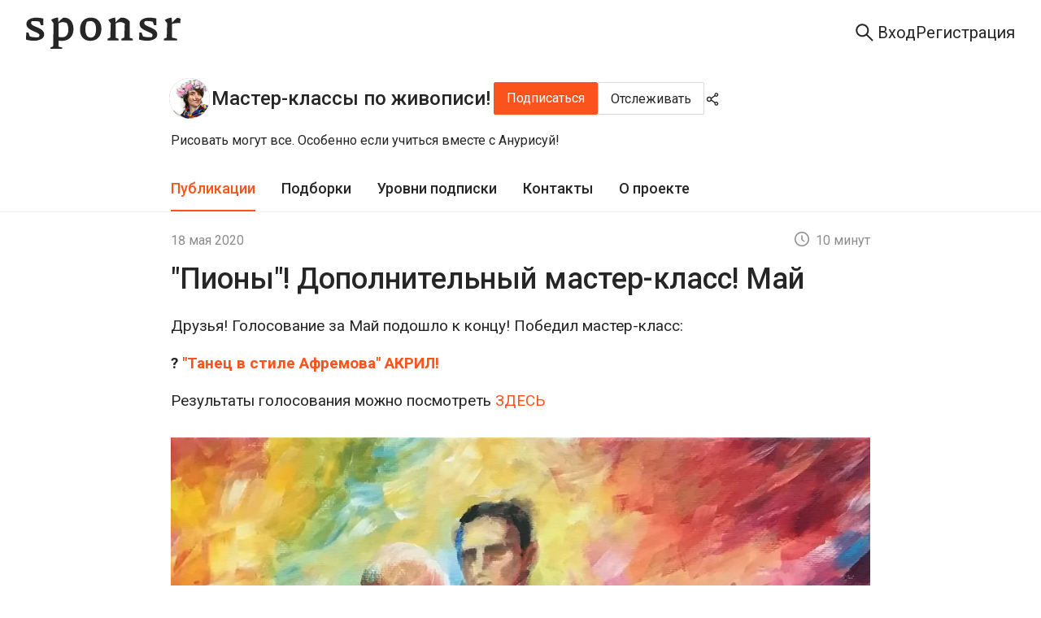

--- FILE ---
content_type: text/css; charset=UTF-8
request_url: https://sponsr.ru/_next/static/css/0510ff1f1d071c62.css
body_size: 21984
content:
.commentReply_root__KPyzH{display:flex;align-items:center;justify-content:space-between;position:relative;border-radius:8px;background-color:var(--background-elements-1);padding:4px 12px 4px calc(6px + 12px);border:1px solid var(--border-secondary);border-left:none;margin-bottom:12px}.commentReply_root__KPyzH:hover{background-color:var(--background-elements-1-hover)}.commentReply_root__KPyzH:active{background-color:var(--background-elements-1-pressed)}.commentReply_root__KPyzH:before{content:"";position:absolute;top:0;left:0;width:6px;height:100%;background:var(--background-brand-lighter);border-top-left-radius:8px;border-bottom-left-radius:8px}.commentReply_content__KNJGk{display:flex;gap:12px;align-items:center;overflow:hidden}.commentReply_content__KNJGk .ant-image{overflow:unset!important}.commentReply_content__KNJGk .ant-image-img{border-radius:2px}.commentReply_message__wNXra{display:flex;flex-direction:column;white-space:nowrap;overflow:hidden;text-overflow:ellipsis}.commentReply_nickname__zFt2U{color:var(--content-secondary)}.commentReply_text__3LncT{color:var(--content-primary);white-space:nowrap;overflow:hidden;text-overflow:ellipsis;font-size:var(--fs14);line-height:130%}.commentReply_remove__QHIC1{color:var(--content-secondary);padding-left:12px}.commentReply_scrollable__NOuzX{cursor:pointer}@keyframes commentReply_fadeInOut__8FMtD{0%{opacity:.8}50%{opacity:.2}to{opacity:.8}}.commentReply_blink__IRsI2{animation:commentReply_fadeInOut__8FMtD .5s ease-in-out 3}[data-fontsize=large] .commentReply_text__3LncT,[data-fontsize=very-large] .commentReply_text__3LncT{font-size:var(--fs16);line-height:135%}@media (max-width:600px){[data-fontsize=large] .commentReply_text__3LncT,[data-fontsize=very-large] .commentReply_text__3LncT{font-size:var(--fs14);line-height:130%}}.commentWithCount_root__dA4Sy{display:flex;flex-direction:row;align-items:center;gap:8px;transition:none!important;transition-property:fill,color!important;transition-duration:.3s!important;transition-timing-function:cubic-bezier(.645,.045,.355,1)!important}.commentWithCount_icon__EpuhW{width:18px;height:auto}.commentWithCount_icon__EpuhW svg{width:100%;height:100%;display:block;fill:var(--content-primary-post)}.commentWithCount_root__dA4Sy:hover .commentWithCount_icon__EpuhW svg{fill:var(--background-brand-hover)}.commentWithCount_count__lWzTU{font-size:16px;line-height:22px;color:var(--content-primary)}.commentWithCount_root__dA4Sy .commentWithCount_icon__EpuhW svg{width:18px;height:18px;fill:var(--content-primary)}.commentWithCount_root__dA4Sy:hover .commentWithCount_count__lWzTU,.commentWithCount_root__dA4Sy:hover .commentWithCount_icon__EpuhW svg{color:var(--background-brand-hover);fill:var(--background-brand-hover)}.commentWithCount_root__dA4Sy:active .commentWithCount_count__lWzTU,.commentWithCount_root__dA4Sy:active .commentWithCount_icon__EpuhW svg{color:var(--background-brand-pressed);fill:var(--background-brand-pressed)}.shareContent_root__zgmIz{display:flex;flex-direction:column}.shareContent_root__zgmIz svg{height:18px;width:18px}.shareContent_root__zgmIz a{padding:4px 12px;display:inline-flex;align-items:center;gap:8px;color:var(--content-primary);font-size:var(--fs16);font-style:normal;font-weight:var(--fw400);line-height:var(--f-lh150);letter-spacing:.16px}.shareContent_root__zgmIz a:hover{color:var(--background-brand-hover)}.shareContent_root__zgmIz .ant-btn{padding:4px 12px;border:none;color:var(--content-primary);font-size:var(--fs16);font-style:normal;font-weight:var(--fw400);line-height:var(--f-lh150);letter-spacing:.16px}.shareContent_root__zgmIz .ant-btn-text:focus{background:none}.shareContent_root__zgmIz .ant-btn-text:hover{background:none;color:var(--background-brand-hover)}.shareContent_root__zgmIz span{margin:unset}.shareContent_root__zgmIz .shareContent_copyLinkBtn__EQwA_{display:flex;height:34px;padding:calc(12px/2) 12px;align-items:center;gap:8px;align-self:stretch}.shareContent_root__zgmIz .shareContent_copyLinkBtn__EQwA_ span{margin:unset}[data-video-mode=true] .shareContent_root__zgmIz a{color:var(--neutral-5)}[data-video-mode=true] .shareContent_root__zgmIz a:hover{color:var(--volcano-500)}[data-video-mode=true] .shareContent_root__zgmIz .ant-btn{color:var(--neutral-5)}[data-video-mode=true] .shareContent_root__zgmIz .ant-btn-text:hover{color:var(--volcano-500)}.shareTooltip_sharePopover__65_ba{margin-left:16px}.shareTooltip_sharePopover__65_ba div{width:230px}.shareTooltip_sharePopover__65_ba .ant-popover-inner-content{padding:4px 0}.shareTooltip_sharePopover__65_ba .ant-popover-arrow-content:before{background:var(--background-layer-3)}.shareTooltip_sharePopover__65_ba .ant-popover-inner{background-color:var(--background-layer-3)}[data-video-mode=true] .shareTooltip_sharePopover__65_ba .ant-popover-arrow-content:before{background:var(--neutral-10)}[data-video-mode=true] .shareTooltip_sharePopover__65_ba .ant-popover-inner{background-color:var(--neutral-10)}@media print{.shareTooltip_sharePopover__65_ba{display:none}}.likeWithCount_root__bCnVQ{display:flex;flex-direction:row;align-items:center;gap:8px;transition:none!important;transition-property:fill,color!important;transition-duration:.3s!important;transition-timing-function:cubic-bezier(.645,.045,.355,1)!important}.likeWithCount_icon__B_DCG{width:18px;height:auto}.likeWithCount_icon__B_DCG svg{width:100%;height:100%;display:block}.likeWithCount_main__iVUf_ .likeWithCount_icon__B_DCG{width:18px}.likeWithCount_count__AvhrD{font-size:16px;line-height:22px;gap:8px}.likeWithCount_root__bCnVQ:hover .likeWithCount_count__AvhrD,.likeWithCount_root__bCnVQ:hover svg{color:var(--background-brand-hover);fill:var(--background-brand-hover)}.likeWithCount_root__bCnVQ:active .likeWithCount_count__AvhrD,.likeWithCount_root__bCnVQ:active svg{color:var(--background-brand-pressed);fill:var(--background-brand-pressed)}.iconBlock_root__0BNJz{display:flex;flex-direction:row;align-items:center;gap:16px}.iconBlock_root__0BNJz .ant-btn-text:active{background:none}.iconBlock_root__0BNJz.iconBlock_isPrimary__V7S_N .ant-btn{color:var(--content-primary)}.iconBlock_root__0BNJz.iconBlock_isPrimary__V7S_N .ant-btn.ant-btn-text:active{background:none}.iconBlock_item__kKQB2{display:flex;flex-direction:row;align-items:center;transition:none}.iconBlock_item__kKQB2 .ant-btn{height:auto;justify-content:center;align-items:center;color:var(--content-secondary);border:none;padding:0;transition:none!important;transition-property:fill,color!important;transition-duration:.3s!important;transition-timing-function:cubic-bezier(.645,.045,.355,1)!important}.iconBlock_item__kKQB2 .ant-btn .anticon{display:flex;align-items:center;transition:inherit}.iconBlock_item__kKQB2 .ant-btn:hover{color:var(--background-brand-hover);background-color:transparent}.iconBlock_item__kKQB2 .ant-btn:active{color:var(--content-pressed)}.iconBlock_item__kKQB2 .ant-btn-text:focus{background-color:transparent}.iconBlock_item__kKQB2 span,.iconBlock_item__kKQB2 svg{fill:currentColor;transition:inherit}.iconBlock_comment__quloS,.iconBlock_like__j_o_x{display:flex;align-items:center;gap:8px}.iconBlock_deletePopConfirm__6FvMK .ant-btn-primary{border-color:var(--content-primary-error);background-color:var(--content-primary-error)}.iconBlock_root__0BNJz.iconBlock_main___eB6L{grid-column:1/3;height:30px;align-items:center}.iconBlock_root__0BNJz.iconBlock_main___eB6L .iconBlock_item__kKQB2{width:auto;height:22px}.iconBlock_root__0BNJz.iconBlock_main___eB6L .iconBlock_item__kKQB2 .ant-btn-text{min-width:auto;border:none;padding:0}.iconBlock_root__0BNJz.iconBlock_main___eB6L .iconBlock_item__kKQB2 .anticon{color:var(--content-primary-post)}.iconBlock_root__0BNJz.iconBlock_main___eB6L .iconBlock_item__kKQB2 .iconBlock_root__0BNJz{width:auto;min-width:auto;height:22px;border:none;padding:0}.iconBlock_favoriteMainPage__CeQqN{height:auto!important}.iconBlock_share__ErFlD{height:auto}.iconBlock_favoriteIcon__uxnNZ,.iconBlock_shareIcon__6aB46{width:18px;height:18px}.iconBlock_buttonLike__52xAC svg,.iconBlock_favoriteIcon__uxnNZ svg,.iconBlock_shareIcon__6aB46 svg{width:100%;height:100%;display:block;transition:none!important;transition-property:fill,color!important;transition-duration:.3s!important;transition-timing-function:cubic-bezier(.645,.045,.355,1)!important}.iconBlock_item__kKQB2:hover .iconBlock_buttonLike__52xAC svg,.iconBlock_item__kKQB2:hover .iconBlock_favoriteMainPage__CeQqN .iconBlock_favoriteIcon__uxnNZ svg,.iconBlock_item__kKQB2:hover .iconBlock_shareIcon__6aB46 svg{fill:var(--background-brand-hover)}.comment_layout__pZUYg{--neutral-9:#4e4e4e;--neutral-10:#434343;--neutral-11:#353535;--neutral-12:#262626;--neutral-13:#1f1f1f;--neutral-14:#141414;--neutral-15:#000;--neutral-1-transparent20:#ffffff20;--neutral-1-transparent50:#ffffff50;--neutral-1-transparent85:#ffffff85;--neutral-14-transparent50:#14141450;--neutral-15-transparent10:#00000010;--neutral-15-transparent20:#00000020;--neutral-15-transparent50:#00000050;--neutral-15-transparent85:#00000085;--golden-purple-1:#f9f0ff;--golden-purple-2:#efdbff;--golden-purple-3:#d3adf7;--golden-purple-4:#b37feb;--golden-purple-8:#391085;--golden-purple-9:#22075e;--golden-purple-10:#120338;--golden-purple-100:#1a1325;--golden-purple-200:#24163a;--golden-purple-300:#301c4d;--golden-purple-400:#3e2069;--golden-purple-800:#ab7ae0;--golden-purple-900:#cda8f0;--golden-purple-1000:#ebd7fa;--background-layer1:var(--neutral-1);--background-layer1-hover:var(--neutral-2);--background-layer1-pressed:var(--neutral-3);--background-layer2:var(--neutral-1);--background-layer2-hover:var(--neutral-2);--background-layer2-pressed:var(--neutral-3);--background-layer3:var(--neutral-1);--background-layer3-hover:var(--neutral-2);--background-layer3-pressed:var(--neutral-3);--background-disabled:var(--neutral-3);--background-element1:var(--neutral-3);--background-element1-hover:var(--neutral-4);--background-element1-pressed:var(--neutral-5);--background-element2:var(--neutral-4);--background-element2-hover:var(--neutral-5);--background-element2-pressed:var(--neutral-6);--background-element-dark:var(--neutral-10);--background-element-dark-hover:var(--neutral-9);--background-element-dark-pressed:var(--neutral-11);--background-chip:var(--neutral-4);--background-chip-hover:var(--neutral-5);--background-chip-pressed:var(--neutral-14);--background-controls:var(--neutral-6);--background-layer1-inverse:var(--neutral-14);--background-layer2-inverse:var(--neutral-13);--background-layer3-inverse:var(--neutral-11);--background-brand-lighter:var(--volcano-2);--background-brand:var(--volcano-6);--background-brand-hover:var(--volcano-5);--background-brand-pressed:var(--volcano-8);--background-brand-darker:var(--volcano-7);--background-success:var(--polar-green-7);--background-success-hover:var(--polar-green-6);--background-success-pressed:var(--polar-green-8);--background-info:var(--daybreak-blue-6);--background-info-hover:var(--daybreak-blue-5);--background-info-pressed:var(--daybreak-blue-7);--background-warning:var(--calendula-gold-6);--background-warning-hover:var(--calendula-gold-5);--background-warning-pressed:var(--calendula-gold-7);--background-danger:var(--dust-red-6);--background-danger-hover:var(--dust-red-5);--background-danger-pressed:var(--dust-red-7);--background-special:var(--golden-purple-6);--background-special-hover:var(--golden-purple-5);--background-special-pressed:var(--golden-purple-7);--background-brand-transparent:var(--volcano-1);--background-brand-transparent-hover:var(--volcano-2);--background-brand-transparent-active:var(--volcano-3);--background-brand-transparent2:var(--volcano-2);--background-success-transparent:var(--polar-green-1);--background-success-transparent-hover:var(--polar-green-2);--background-success-transparent-pressed:var(--polar-green-3);--background-success-transparent2:var(--polar-green-2);--background-info-transparent:var(--daybreak-blue-1);--background-info-transparent-hover:var(--daybreak-blue-2);--background-info-transparent-pressed:var(--daybreak-blue-3);--background-info-transparent2:var(--daybreak-blue-2);--background-info-transparent2-hover:var(--daybreak-blue-3);--background-info-transparent2-pressed:var(--daybreak-blue-4);--background-warning-transparent:var(--calendula-gold-1);--background-warning-transparent-hover:var(--calendula-gold-2);--background-warning-transparent-pressed:var(--calendula-gold-3);--background-warning-transparent2:var(--calendula-gold-2);--background-danger-transparent:var(--dust-red-1);--background-danger-transparent-hover:var(--dust-red-2);--background-danger-transparent-pressed:var(--dust-red-3);--background-danger-transparent2:var(--dust-red-2);--background-special-transparent:var(--golden-purple-1);--background-special-transparent-hover:var(--golden-purple-2);--background-special-transparent-pressed:var(--golden-purple-3);--background-light-transparent:var(--neutral-1-transparent20);--background-special-transparent2:var(--golden-purple-2);--background-rating:var(--calendula-gold-5);--background-white-only:var(--neutral-1);--background-white-only-hover:var(--neutral-2);--background-white-only-pressed:var(--neutral-3);--background-dark-only:var(--neutral-14);--background-popover:var(--neutral-15-transparent85);--background-paywall:var(--neutral-15-transparent50);--background-paywall-blur:var(--neutral-15-transparent10);--background-photo-hover:var(--neutral-15-transparent20);--loader-layer1:var(--neutral-1-transparent50);--skeleton-bg:hsla(0,0%,75%,.2);--background-empty-basic:var(--neutral-5);--background-empty-inside:var(--neutral-6);--background-empty-sheet:var(--neutral-4);--background-empty-shadow:var(--neutral-4);--background-telegram:#2aabee;--background-vkontakte:#07f;--background-odnoklassniki:#f80;--background-yandex:#fc3f1d;--background-mailru-bg:#005ff9;--background-mailru-logo:#ff9e00;--background-youtube:red;--background-google-red:#eb4335;--background-google-yellow:#fbbc05;--background-google-green:#34a853;--background-google-blue:#4285f4;--content-brand:var(--volcano-6);--content-brand-visited:var(--volcano-7);--content-brand-transparent:var(--volcano-3);--content-primary:var(--neutral-12);--content-primary-visited:var(--neutral-7);--content-primary-visited-list:var(--neutral-8);--content-secondary:var(--neutral-7);--content-secondary-hover:var(--neutral-12);--content-secondary-link:var(--neutral-10);--content-disabled-and-placeholder:var(--neutral-6);--content-primary-post:var(--neutral-12);--content-hover:var(--volcano-5);--content-pressed:var(--volcano-8);--content-white-only:var(--neutral-1);--content-white-only-hover:var(--neutral-5);--content-white-only-pressed:var(--neutral-6);--content-white-only-transparent:var(--neutral-1-transparent50);--content-white-only-transparent-hover:var(--neutral-1-transparent85);--content-dark-only:var(--neutral-12);--content-high-contrast:var(--neutral-12);--content-success:var(--polar-green-8);--content-info:var(--daybreak-blue-6);--content-warning:var(--calendula-gold-6);--content-danger:var(--dust-red-7);--content-special:var(--golden-purple-6);--content-inverse:var(--neutral-1);--border-primary:var(--neutral-5);--border-secondary:var(--neutral-4);--border-bright:var(--neutral-5);--border-primary-inverse:var(--neutral-11);--border-brand:var(--volcano-6);--border-brand-transparent:var(--volcano-3);--border-success-transparent:var(--polar-green-3);--border-info-transparent:var(--daybreak-blue-3);--border-warning-transparent:var(--calendula-gold-3);--border-danger:var(--dust-red-6);--border-danger-transparent:var(--dust-red-2);--border-special-transparent:var(--golden-purple-3);--border-light-transparent:var(--neutral-1-transparent20);--border-white-only:var(--neutral-1);--gradient-special-project:linear-gradient(180deg,transparent,#000 26%);--gradient-brand:linear-gradient(90deg,#fa5419,#f59b40);--gradient-playlist:linear-gradient(180deg,transparent,#000 110%)}[data-theme=dark] .comment_layout__pZUYg{--background-layer1:var(--neutral-14);--background-layer1-hover:var(--neutral-12);--background-layer1-pressed:var(--neutral-11);--background-layer2:var(--neutral-13);--background-layer2-hover:var(--neutral-12);--background-layer2-pressed:var(--neutral-11);--background-layer3:var(--neutral-11);--background-layer3-hover:var(--neutral-10);--background-layer3-pressed:var(--neutral-9);--background-disabled:var(--neutral-12);--background-element1:var(--neutral-12);--background-element1-hover:var(--neutral-11);--background-element1-pressed:var(--neutral-10);--background-element2:var(--neutral-11);--background-element2-hover:var(--neutral-10);--background-element2-pressed:var(--neutral-9);--background-element-dark:var(--neutral-12);--background-element-dark-hover:var(--neutral-10);--background-element-dark-pressed:var(--neutral-13);--background-chip:var(--neutral-11);--background-chip-hover:var(--neutral-10);--background-chip-pressed:var(--neutral-1);--background-controls:var(--neutral-8);--background-layer1-inverse:var(--neutral-1);--background-layer2-inverse:var(--neutral-1);--background-layer3-inverse:var(--neutral-1);--background-brand-lighter:var(--volcano-400);--background-brand-hover:var(--volcano-800);--background-brand-pressed:var(--volcano-600);--background-brand-darker:var(--volcano-600);--background-success:var(--polar-green-7);--background-success-hover:var(--polar-green-6);--background-success-pressed:var(--polar-green-8);--background-info:var(--daybreak-blue-600);--background-info-hover:var(--daybreak-blue-700);--background-info-pressed:var(--daybreak-blue-500);--background-warning:var(--calendula-gold-600);--background-warning-hover:var(--calendula-gold-5);--background-warning-pressed:var(--calendula-gold-7);--background-danger:var(--dust-red-600);--background-danger-hover:var(--dust-red-700);--background-danger-pressed:var(--dust-red-500);--background-special:var(--golden-purple-600);--background-special-hover:var(--golden-purple-700);--background-special-pressed:var(--golden-purple-500);--background-brand-transparent:var(--volcano-200);--background-brand-transparent-hover:var(--volcano-300);--background-brand-transparent-active:var(--volcano-400);--background-brand-transparent2:var(--volcano-300);--background-success-transparent:var(--polar-green-200);--background-success-transparent-hover:var(--polar-green-300);--background-success-transparent-pressed:var(--polar-green-400);--background-success-transparent2:var(--polar-green-300);--background-info-transparent:var(--daybreak-blue-200);--background-info-transparent-hover:var(--daybreak-blue-300);--background-info-transparent-pressed:var(--daybreak-blue-400);--background-info-transparent2:var(--daybreak-blue-300);--background-info-transparent2-hover:var(--daybreak-blue-400);--background-info-transparent2-pressed:var(--daybreak-blue-500);--background-warning-transparent:var(--calendula-gold-200);--background-warning-transparent-hover:var(--calendula-gold-300);--background-warning-transparent-pressed:var(--calendula-gold-400);--background-warning-transparent2:var(--calendula-gold-300);--background-danger-transparent:var(--dust-red-200);--background-danger-transparent-hover:var(--dust-red-300);--background-danger-transparent-pressed:var(--dust-red-400);--background-danger-transparent2:var(--dust-red-300);--background-special-transparent:var(--golden-purple-300);--background-special-transparent-hover:var(--golden-purple-400);--background-special-transparent-pressed:var(--golden-purple-500);--background-light-transparent:var(--neutral-1-transparent20);--background-special-transparent2:var(--golden-purple-400);--background-rating:var(--calendula-gold-5);--background-white-only:var(--neutral-1);--background-white-only-hover:var(--neutral-2);--background-white-only-pressed:var(--neutral-3);--background-dark-only:var(--neutral-14);--background-popover:var(--neutral-10);--background-paywall:var(--neutral-15-transparent50);--background-paywall-blur:var(--neutral-15-transparent10);--background-photo-hover:var(--neutral-15-transparent20);--loader-layer1:var(--neutral-14-transparent50);--skeleton-bg:hsla(0,0%,100%,.1);--background-empty-basic:var(--neutral-6);--background-empty-inside:var(--neutral-7);--background-empty-sheet:var(--neutral-5);--background-empty-shadow:var(--neutral-7);--content-brand:var(--volcano-700);--content-brand-visited:var(--volcano-600);--content-brand-transparent:var(--volcano-500);--content-primary:var(--neutral-5);--content-primary-visited:var(--neutral-7);--content-primary-visited-list:var(--neutral-6);--content-secondary:var(--neutral-7);--content-secondary-hover:var(--neutral-5);--content-secondary-link:var(--neutral-6);--content-disabled-and-placeholder:var(--neutral-8);--content-primary-post:var(--neutral-6);--content-hover:var(--volcano-800);--content-pressed:var(--volcano-600);--content-white-only:var(--neutral-1);--content-white-only-hover:var(--neutral-5);--content-white-only-pressed:var(--neutral-6);--content-white-only-transparent:var(--neutral-1-transparent50);--content-white-only-transparent-hover:var(--neutral-1-transparent85);--content-dark-only:var(--neutral-12);--content-high-contrast:var(--neutral-1);--content-success:var(--polar-green-500);--content-info:var(--daybreak-blue-600);--content-warning:var(--calendula-gold-600);--content-danger:var(--dust-red-700);--content-special:var(--golden-purple-800);--content-inverse:var(--neutral-12);--border-primary:var(--neutral-11);--border-secondary:var(--neutral-12);--border-bright:var(--neutral-8);--border-primary-inverse:var(--neutral-5);--border-brand:var(--volcano-600);--border-brand-transparent:var(--volcano-400);--border-success-transparent:var(--polar-green-400);--border-info-transparent:var(--daybreak-blue-400);--border-warning-transparent:var(--calendula-gold-400);--border-danger:var(--dust-red-600);--border-danger-transparent:var(--dust-red-400);--border-special-transparent:var(--golden-purple-500);--border-light-transparent:var(--neutral-1-transparent20);--border-white-only:var(--neutral-1);--gradient-special-project:linear-gradient(180deg,transparent,#000 26%);--gradient-brand:radial-gradient(50.64% 92.68% at 48.78% 5.46%,#ff5f20 0%,#f44400 49.5%,rgba(204,49,0,0) 100%);--gradient-playlist:linear-gradient(180deg,transparent,#000 110%)}.comment_root__iCwt0{width:100%;padding:16px 0}.comment_root__iCwt0 .ant-btn{padding:0}.comment_root__iCwt0 .ant-btn:hover{background-color:transparent}.comment_root__iCwt0 .ant-btn-text:active,.comment_root__iCwt0 .ant-btn-text:focus{background:none;color:var(--content-secondary)}.comment_root__iCwt0 .ant-btn-text:hover{color:var(--background-brand-hover)}.comment_root__iCwt0 .ant-btn-text[disabled]{color:var(--content-secondary)}.comment_root__iCwt0 .ant-image{height:268px;overflow:hidden;display:flex;justify-content:center;align-items:center}.comment_root__iCwt0 .ant-image-img{object-fit:cover;width:100%;height:100%}.comment_root__iCwt0 a{color:var(--content-brand)}.comment_root__iCwt0 a:hover{color:var(--content-hover)}.comment_root__iCwt0 a:active{color:var(--content-pressed)}.comment_root__iCwt0 a:visited{color:var(--content-brand-visited)}.comment_root__iCwt0 a:visited:hover{color:var(--content-hover)}.comment_root__iCwt0 a:visited:active{color:var(--content-pressed)}.comment_root__iCwt0[class*=blink]{animation:comment_fadeInOut___L7pX .5s ease-in-out 3}[data-theme=dark] .comment_commentText__0rs6F code,[data-theme=dark] .comment_commentText__0rs6F>pre{background-color:var(--neutral-9)}[data-theme=dark] .comment_commentText__0rs6F>blockquote{border-left:calc(2px * 2) solid var(--volcano-400)}.comment_container__5I6pn{width:100%;display:flex;align-items:flex-start;gap:16px}.comment_main__1uML4{width:calc(100% - 48px);display:flex;flex-direction:column}.comment_avatar__dje_U{cursor:pointer}.comment_actions__a8EQn,.comment_info__mhRz0{display:flex;flex-direction:row;align-items:center;font-size:14px;line-height:22px;color:var(--content-secondary)}.comment_info__mhRz0{gap:8px;padding-bottom:4px}.comment_wasEdited__Qezt0{font-style:italic}.comment_actions__a8EQn{gap:12px;height:20px}.comment_actions__a8EQn button{color:var(--content-secondary)}.comment_actions__a8EQn button:hover{background-color:transparent;color:var(--background-brand-hover)}.comment_commentText__0rs6F{overflow-wrap:break-word;width:100%;color:var(--content-primary);font-size:var(--comment-font-size);line-height:var(--comment-line-height);padding:var(--comment-padding)}.comment_commentText__0rs6F blockquote,.comment_commentText__0rs6F pre,.comment_commentText__0rs6F ul{margin-bottom:unset}.comment_commentText__0rs6F ol,.comment_commentText__0rs6F ul{padding-left:calc(16px * 2);margin-top:var(--comment-ul-margin-top)}.comment_commentText__0rs6F ol:not(:last-child),.comment_commentText__0rs6F ul:not(:last-child){margin-bottom:calc(4px * 7)}.comment_commentText__0rs6F ol>li,.comment_commentText__0rs6F ul>li{margin:var(--comment-li-margin)}.comment_commentText__0rs6F blockquote{border-left:calc(2px * 2) solid var(--volcano-4);padding-left:16px}.comment_commentText__0rs6F blockquote p{margin:unset}.comment_commentText__0rs6F blockquote:not(:last-child){margin-bottom:calc(4px * 7)}.comment_commentText__0rs6F blockquote:not(:first-child){margin-top:calc(4px * 7)}.comment_commentText__0rs6F pre{font-size:var(--pre-font-size);line-height:var(--pre-line-height);color:var(--content-primary);background-color:var(--background-disabled);padding:12px;border-radius:2px;scrollbar-width:thin}.comment_commentText__0rs6F pre p{margin:unset}.comment_commentText__0rs6F pre:not(:last-child){margin-bottom:calc(4px * 7)}.comment_commentText__0rs6F pre:not(:first-child){margin-top:calc(4px * 7)}.comment_commentText__0rs6F pre::-webkit-scrollbar{width:4px}.comment_commentText__0rs6F p>code{display:inline-block;vertical-align:middle;max-width:100%;overflow-x:auto;white-space:nowrap;background-color:var(--background-disabled);color:var(--content-error);border-radius:2px;font-weight:var(--code-inline-weight);padding:1px 4px 3px;scrollbar-width:thin}.comment_commentText__0rs6F p>code::-webkit-scrollbar{width:4px}.comment_commentText__0rs6F>p:last-child{margin-bottom:unset}.comment_commentImages__5L9no{padding:4px 0;width:100%;display:flex;flex-direction:row;gap:8px;flex-wrap:wrap;margin-bottom:12px}.comment_commentImages__5L9no .ant-image-error{pointer-events:none!important}.comment_commentInput__9MAY_{padding-top:16px}@media (max-width:600px){.comment_root__iCwt0{padding:12px 0}.comment_container__5I6pn{gap:10px}.comment_commentInput__9MAY_{padding-top:12px}}.comment_replyRoot__CU313{margin-top:32px!important;margin-bottom:-20px!important}@media (max-width:600px){.comment_replyRoot__CU313{margin:32px 16px -12px -4px!important}}@media print{.comment_actions__a8EQn{display:none}[data-fontsize=very-small] .comment_commentText__0rs6F{font-size:var(--fs14)}[data-fontsize=small] .comment_commentText__0rs6F{font-size:var(--fs15)}[data-fontsize=normal] .comment_commentText__0rs6F{font-size:var(--fs16)}[data-fontsize=large] .comment_commentText__0rs6F{font-size:var(--fs17)}[data-fontsize=very-large] .comment_commentText__0rs6F{font-size:var(--fs18)}}.comment_likeIcon__BtXGf svg{width:18px;height:auto;aspect-ratio:1;fill:var(--content-secondary)}.comment_likeIcon__BtXGf span{color:var(--content-secondary)}.comment_copyIcon__8uo8H{font-size:14px;line-height:20px;display:flex;color:var(--content-white-only)}.comment_copyIcon__8uo8H svg{width:16px;height:auto;aspect-ratio:1;fill:var(--content-secondary);transition-property:fill;transition-duration:.3s;transition-timing-function:cubic-bezier(.645,.045,.355,1)}.comment_copyIcon__8uo8H:hover svg{fill:var(--background-brand-hover)}.comment_copyIcon__8uo8H:active svg{fill:var(--background-brand-pressed)}.comment_copyTooltipContainer__z5thI{width:146px;line-height:18px}.comment_copyTooltipContainer__z5thI .ant-tooltip-arrow-content:before,.comment_copyTooltipContainer__z5thI .ant-tooltip-inner{text-align:center;background:var(--background-popover)}.comment_copyTooltipContainer__z5thI .ant-tooltip-arrow{display:none}.comment_answerButton__ifMwD{height:max-content;border:none}.comment_answerButton__ifMwD span{transition:inherit;transition-property:inherit;transition-duration:inherit;transition-timing-function:inherit}@keyframes comment_fadeInOut___L7pX{0%{opacity:.8}50%{opacity:.2}to{opacity:.8}}.comment_blink__IZN_7{animation:comment_fadeInOut___L7pX 1s ease-in-out 3}.extendedEmoji_root__SBM7R{color:red}.extendedEmoji_emojiPickerTooltip__Lj0NS{padding:0;border-radius:calc(2px*5)}.extendedEmoji_emojiPickerTooltip__Lj0NS em-emoji-picker{box-shadow:none;width:246px;height:142px;--border-radius:2px;--font-size:14px;--rgb-background:var(--background-layer-3-rgb);--rgb-color:var(--content-disabled-and-placeholder-rgb)}.extendedEmoji_emojiPickerTooltip__Lj0NS .ant-tooltip-inner{padding:0;border-radius:calc(2px*5)}@media (max-width:600px){.extendedEmoji_emojiPickerTooltip__Lj0NS{margin-left:16px}}.extendedEmoji_smileOutlined__TEfe4{font-size:16px;color:var(--content-secondary)}.projectHeader_largeRoot__y8f4X{width:var(--project-width)!important}.projectHeader_root__olqqi{width:var(--content-width);display:flex;flex-direction:row;flex-wrap:wrap;padding:16px 0;align-items:center;gap:16px;position:relative}.projectHeader_root__olqqi .ant-btn-default{color:var(--content-primary);border:1px solid var(--border-outline);background:var(--background-layer-1)}.projectHeader_root__olqqi .ant-btn:active{background:none}.projectHeader_root__olqqi .ant-btn-text:focus,.projectHeader_root__olqqi .ant-btn-text:hover{color:var(--background-brand-hover);background:none}.projectHeader_sortPosts__TV2Dz{display:flex;flex-direction:column}.projectHeader_sortPosts__TV2Dz svg{height:18px;width:18px}.projectHeader_sortPosts__TV2Dz a{padding:4px 12px;display:inline-flex;align-items:center;gap:8px;color:var(--content-primary);font-size:var(--fs16);font-style:normal;font-weight:var(--fw400);line-height:var(--f-lh150);letter-spacing:.16px}.projectHeader_sortPosts__TV2Dz a:hover{color:var(--background-brand-hover)}.projectHeader_sortPosts__TV2Dz .ant-btn{padding:4px 12px;border:none;color:var(--content-primary);font-size:var(--fs16);font-style:normal;font-weight:var(--fw400);line-height:var(--f-lh150);letter-spacing:.16px}.projectHeader_sortPosts__TV2Dz .ant-btn-text:focus{background:none}.projectHeader_sortPosts__TV2Dz .ant-btn-text:hover{background:none;color:var(--background-brand-hover)}.projectHeader_sortPosts__TV2Dz span{margin:unset}.projectHeader_sortPosts__TV2Dz .projectHeader_copyLinkBtn__erfrJ{display:flex;height:34px;padding:calc(12px/2) 12px;align-items:center;gap:8px;align-self:stretch}.projectHeader_sortPosts__TV2Dz .projectHeader_copyLinkBtn__erfrJ span{margin:unset}[data-video-mode=true] .projectHeader_sortPosts__TV2Dz .projectHeader_copyLinkBtn__erfrJ{color:var(--neutral-5)}[data-video-mode=true] .projectHeader_sortPosts__TV2Dz .projectHeader_copyLinkBtn__erfrJ :hover{color:var(--volcano-500)}[data-video-mode=true] .projectHeader_sharePopover__gYeN_ .ant-popover-arrow-content:before{background:var(--neutral-10)}[data-video-mode=true] .projectHeader_sharePopover__gYeN_ .ant-popover-inner{background-color:var(--neutral-10)}.projectHeader_mainLong__7_TXw{display:flex;justify-content:space-between;width:var(--content-width)}.projectHeader_main__HcSSi{display:flex;align-items:center;gap:12px}.projectHeader_main__HcSSi .projectHeader_unsubscribedBtnGroup__aglw2{margin-left:4px}.projectHeader_title___cKjq{overflow:hidden;color:var(--content-primary);text-overflow:ellipsis;flex-grow:1;max-height:64px;font-size:var(--fs24);line-height:var(--f-lh133);font-weight:var(--fw500)}.projectHeader_btnsGroup__ZVFLk{margin-left:4px;display:flex;flex-direction:row;align-items:center;gap:16px}.projectHeader_btnsGroup__ZVFLk .projectHeader_newPostBtn__GkOIy{color:var(--content-only-white);display:flex;height:40px;width:44px;padding:6.4px 15px;justify-content:center;align-items:center;gap:8px;border-radius:2px;border:1px solid var(--background-brand);background:var(--background-brand)}.projectHeader_btnsGroup__ZVFLk .projectHeader_newPostBtn__GkOIy span{margin:unset}.projectHeader_btnsGroup__ZVFLk .projectHeader_rssBtn__wN3NJ{padding:0;border:0;width:18px;height:18px}.projectHeader_btnsGroup__ZVFLk .projectHeader_rssBtn__wN3NJ path{fill:var(--content-primary)}.projectHeader_btnsGroup__ZVFLk .projectHeader_rssBtn__wN3NJ:hover path{fill:var(--content-brand)}.projectHeader_btnsGroup__ZVFLk a{text-align:center;font-family:Roboto;font-style:normal;font-weight:var(--fw400);line-height:var(--f-lh150);align-items:center;letter-spacing:.16px}.projectHeader_btnsGroup__ZVFLk a.projectHeader_subscribeBtn__TarXE{color:var(--content-primary)}.projectHeader_btnsGroup__ZVFLk .projectHeader_shareBtn__5Z_AC{left:-2px;border:none}.projectHeader_levelInfo__Wj_Xe{display:flex;gap:8px;font-size:var(--fs16);font-weight:var(--fw400);line-height:var(--f-lh150);transition:none}.projectHeader_levelInfo__Wj_Xe .anticon{transition:none;padding-top:calc(12px / 4)}.projectHeader_levelInfo__Wj_Xe:hover .anticon path{stroke:var(--background-brand-hover)}.projectHeader_followedBtn__lze46{display:flex;height:40px;padding:6.4px 15px;justify-content:center;align-items:center;gap:8px;border-radius:2px;border:1px solid var(--background-disabled);background:var(--background-disabled);color:var(--content-primary);font-size:var(--fs16);line-height:var(--f-lh150);transition:none}.projectHeader_followedBtn__lze46:hover svg{fill:var(--background-brand-hover)}.projectHeader_toFollowBtn__OkyCj:active,.projectHeader_toFollowBtn__OkyCj:focus,.projectHeader_toFollowBtn__OkyCj:hover{color:var(--ant-primary-color-hover);border-color:var(--ant-primary-color-hover)}.projectHeader_shareBtn__5Z_AC{width:18px;height:18px;padding:0;background:none!important}.projectHeader_shareBtn__5Z_AC .anticon{color:var(--content-primary);transition:color .3s cubic-bezier(.645,.045,.355,1)}.projectHeader_shareBtn__5Z_AC:hover .anticon{color:var(--background-brand-hover)}.projectHeader_shareBtn__5Z_AC:active .anticon{color:var(--content-pressed)}.projectHeader_unsubscribedBtnGroup__aglw2{display:flex;align-items:center;gap:12px}.projectHeader_logo__Z6UWi{background-color:var(--neutral-6);position:relative;left:-2px;width:50px;height:50px;border-radius:50%;overflow:hidden;flex-shrink:0}.projectHeader_large__n3BfT{padding-top:42px}.projectHeader_large__n3BfT .projectHeader_title___cKjq{font-size:var(--fs30);text-overflow:unset;max-height:unset;flex-grow:unset}.projectHeader_bgImageWrapper__f6CDK{width:100vw;margin-left:calc(-50vw + 50%);position:relative}.projectHeader_bgImageWrapper__f6CDK .ant-image{display:block}.projectHeader_bgImageWrapper__f6CDK .ant-image-img{min-height:150px;max-height:440px;object-fit:cover}.projectHeader_pendingStatusMask__iwGm0 .ant-image-img{filter:brightness(.5)}.projectHeader_statusTag__mXcbR{position:absolute;bottom:24px;left:50%;transform:translateX(-50%)}.projectHeader_largeHeaderLogo__Uqjgs{position:absolute;top:-50px}.projectHeader_largeHeaderLogo__Uqjgs .ant-avatar{border:2px solid var(--background-layer-1);background-color:var(--background-layer-1)}.projectHeader_details__hbH_w{display:flex;flex-direction:column;gap:16px;padding-bottom:20px}.projectHeader_details__hbH_w .ant-typography{color:var(--content-primary)!important}.projectHeader_stats__AxKRw{display:flex;gap:16px;row-gap:8px;flex-wrap:wrap}.projectHeader_messageIcon__3q9Zd{width:18px;height:18px}.projectHeader_messageIcon__3q9Zd path{fill:var(--content-primary)}.projectHeader_messageIcon__3q9Zd:hover{cursor:pointer}.projectHeader_messageIcon__3q9Zd:hover path{fill:var(--content-brand)}.projectHeader_moreBtn__21g2Z{transform:rotate(90deg);color:var(--content-primary)}.projectHeader_popoverContent__YuU0_ .ant-popover-title{display:flex;padding:calc(12px / 2) 12px 14px;align-items:center;gap:8px;align-self:stretch;font-size:var(--fs16);font-weight:var(--fw400);line-height:var(--f-lh150);border-bottom:1px solid rgba(0,0,0,.1);color:var(--content-primary)}.projectHeader_popoverContent__YuU0_ .ant-popover-title path{transition:all .3s cubic-bezier(.645,.045,.355,1);stroke:var(--content-primary)}.projectHeader_popoverContent__YuU0_ .ant-popover-title a{color:var(--content-primary);transition:all .3s cubic-bezier(.645,.045,.355,1)}.projectHeader_popoverContent__YuU0_ .ant-popover-title a:hover{color:var(--background-brand-hover)}.projectHeader_popoverContent__YuU0_ .ant-popover-title a:hover path{stroke:var(--background-brand-hover)}.projectHeader_popoverContent__YuU0_ .ant-popover-arrow{display:none}.projectHeader_popoverContent__YuU0_ .ant-popover-inner{background-color:var(--background-layer-3);max-width:343px;padding:4px 0}.projectHeader_popoverContent__YuU0_ .ant-popover-inner-content{padding:0}.projectHeader_popoverContent__YuU0_ .projectHeader_messengerLink__5ieVH{display:flex;height:34px;padding:calc(12px / 2) 12px;align-items:center;gap:8px;align-self:stretch;font-size:var(--fs16);font-weight:var(--fw400);line-height:var(--f-lh150);transition:all .3s cubic-bezier(.645,.045,.355,1);color:var(--content-primary)}.projectHeader_popoverContent__YuU0_ .projectHeader_messengerLink__5ieVH path{transition:all .3s cubic-bezier(.645,.045,.355,1);fill:var(--content-primary)}.projectHeader_popoverContent__YuU0_ .projectHeader_messengerLink__5ieVH:hover{color:var(--background-brand-hover)}.projectHeader_popoverContent__YuU0_ .projectHeader_messengerLink__5ieVH:hover path{fill:var(--background-brand-hover)}.projectHeader_popoverContent__YuU0_ .projectHeader_rssBtnInPopover__q1eGt{transition:all .3s cubic-bezier(.645,.045,.355,1);display:flex;height:34px;width:100%;padding:calc(12px / 2) 12px;align-items:center;gap:8px;align-self:stretch;font-size:var(--fs16);font-weight:var(--fw400);line-height:var(--f-lh150);color:var(--content-primary)}.projectHeader_popoverContent__YuU0_ .projectHeader_rssBtnInPopover__q1eGt span{margin:unset}.projectHeader_popoverContent__YuU0_ .projectHeader_rssBtnInPopover__q1eGt path{transition:all .3s cubic-bezier(.645,.045,.355,1);fill:var(--content-primary)}.projectHeader_popoverContent__YuU0_ .projectHeader_rssBtnInPopover__q1eGt:hover{color:var(--background-brand-hover)}.projectHeader_popoverContent__YuU0_ .projectHeader_rssBtnInPopover__q1eGt:hover path{fill:var(--background-brand-hover);transition:none}.projectHeader_renewSubscriptionBtn__r5WpQ{width:170px;height:40px;padding:6.4px 15px;margin:unset;color:var(--content-only-white);font-size:var(--fs16);font-weight:var(--fw400);line-height:var(--f-lh150);border-radius:2px;border:1px solid var(--background-brand);background:var(--background-brand);transition:all .3s cubic-bezier(.645,.045,.355,1)}.projectHeader_renewSubscriptionBtn__r5WpQ:hover{color:var(--content-only-white);border:1px solid var(--background-brand-hover);background-color:var(--background-brand-hover)}.projectHeader_rssTooltip__pcM5k{z-index:50}.projectHeader_monthIncomeTooltip__J7BNn{line-height:18px}.projectHeader_monthIncomeTooltip__J7BNn .ant-tooltip-inner{background-color:var(--background-popover)}.projectHeader_monthIncomeIcon__SC0Zv svg path{fill:var(--content-secondary)!important}.projectHeader_stats__AxKRw,.projectHeader_subtitle__7vi9v{font-size:var(--fs16);font-weight:var(--fw400);line-height:22px}.projectHeader_statsValue__tx_cO{font-size:var(--fs20);font-weight:var(--fw500)}.projectHeader_startProjectBtn__SA9tE:hover{color:var(--content-white-only);background:var(--background-brand-hover)}.projectHeader_startProjectBtn__SA9tE:active{color:var(--content-white-only);background:var(--background-brand-pressed)!important}[data-video-mode=true] .projectHeader_popoverContent__YuU0_ .ant-popover-title{border-bottom:1px solid rgba(0,0,0,.1);color:var(--neutral-5)}[data-video-mode=true] .projectHeader_popoverContent__YuU0_ .ant-popover-title path{stroke:var(--neutral-5)}[data-video-mode=true] .projectHeader_popoverContent__YuU0_ .ant-popover-title a{color:var(--neutral-5)}[data-video-mode=true] .projectHeader_popoverContent__YuU0_ .ant-popover-title a:hover{color:var(--volcano-500)}[data-video-mode=true] .projectHeader_popoverContent__YuU0_ .ant-popover-title a:hover path{stroke:var(--volcano-500)}[data-video-mode=true] .projectHeader_popoverContent__YuU0_ .ant-popover-inner{background-color:var(--neutral-10)}[data-video-mode=true] .projectHeader_popoverContent__YuU0_ .projectHeader_messengerLink__5ieVH{color:var(--neutral-5)}[data-video-mode=true] .projectHeader_popoverContent__YuU0_ .projectHeader_messengerLink__5ieVH path{fill:var(--neutral-5)}[data-video-mode=true] .projectHeader_popoverContent__YuU0_ .projectHeader_messengerLink__5ieVH:hover{color:var(--volcano-500)}[data-video-mode=true] .projectHeader_popoverContent__YuU0_ .projectHeader_messengerLink__5ieVH:hover path{fill:var(--volcano-500)}[data-video-mode=true] .projectHeader_popoverContent__YuU0_ .projectHeader_rssBtnInPopover__q1eGt{color:var(--neutral-5)}[data-video-mode=true] .projectHeader_popoverContent__YuU0_ .projectHeader_rssBtnInPopover__q1eGt path{fill:var(--neutral-5)}[data-video-mode=true] .projectHeader_popoverContent__YuU0_ .projectHeader_rssBtnInPopover__q1eGt:hover{color:var(--volcano-500)}[data-video-mode=true] .projectHeader_popoverContent__YuU0_ .projectHeader_rssBtnInPopover__q1eGt:hover path{fill:var(--volcano-500)}@media (max-width:1000px){.projectHeader_root__olqqi{width:auto!important;height:auto}}@media (max-width:600px){.projectHeader_root__olqqi{width:auto!important;height:auto;padding:16px 0;justify-content:space-between}.projectHeader_title___cKjq{font-size:var(--fs16);color:var(--content-primary);font-weight:var(--fw500);line-height:var(--f-lh137)}.projectHeader_main__HcSSi{width:100%;gap:12px}.projectHeader_large__n3BfT{padding-top:16px}.projectHeader_large__n3BfT .projectHeader_title___cKjq{font-size:var(--fs24)}.projectHeader_largeHeaderLogo__Uqjgs{top:-25px}.projectHeader_largeHeaderLogo__Uqjgs .ant-avatar{width:50px!important;height:50px!important}.projectHeader_popoverContent__YuU0_{width:calc(100vw - 32px)}.projectHeader_popoverContent__YuU0_ .ant-popover-inner{max-width:unset}}@media (max-width:375px){.projectHeader_popoverContent__YuU0_{left:16px!important}}@media print{.projectHeader_main__HcSSi>:not(.projectHeader_logo__Z6UWi):not(.projectHeader_title___cKjq){display:none}}.inputAction_root__LgXY9{display:flex;flex-direction:row;padding:0 16px 0 4px;gap:8px;width:100%}.inputAction_root__LgXY9 .ant-btn{width:24px;padding:0;display:flex;justify-content:center;align-items:center}.inputAction_root__LgXY9 .anticon{width:16px;height:16px}.inputAction_sendIcon__Ftp_s .anticon{display:flex;justify-content:center;align-items:center}.inputAction_icon__SW5sq,.inputAction_sendIcon__Ftp_s{padding:0}.inputAction_helpers__mxnrt{display:flex;flex-direction:row;gap:8px}.inputAction_helpers__mxnrt .anticon{padding:0;height:32px;display:flex;justify-content:center;align-items:center}.inputAction_overlayTextEditing__QvDwQ .ant-tooltip-inner{border-radius:4px;background-color:var(--neutral-12)}.inputAction_overlayTextEditing__QvDwQ .ant-typography{font-size:var(--fs14);margin:0;color:var(--content-primary-inverse)}.inputAction_overlayTextEditing__QvDwQ .ant-tooltip-arrow-content{background-color:var(--neutral-12);box-shadow:unset!important;--antd-arrow-background-color:unset!important}[data-theme=dark] .inputAction_overlayTextEditing__QvDwQ .ant-tooltip-inner{background-color:var(--content-primary-inverse)}[data-theme=dark] .inputAction_overlayTextEditing__QvDwQ .ant-tooltip-arrow-content{background-color:var(--content-primary-inverse);box-shadow:unset!important;--antd-arrow-background-color:unset!important}[data-theme=dark] .inputAction_overlayTextEditing__QvDwQ .ant-space-item,[data-theme=dark] .inputAction_overlayTextEditing__QvDwQ .ant-typography{color:var(--neutral-12)}@media (max-width:600px){.inputAction_root__LgXY9{padding:0 16px 0 12px;gap:0;width:100%;justify-content:space-between}}.index_tag__hm8zJ{display:flex;align-items:center;justify-content:center;padding:4px 8px;gap:8px;border:none;border-radius:100px;height:32px;color:var(--content-white-only);transition:all .3s cubic-bezier(.645,.045,.355,1);cursor:default}.index_awaiting_start__Yk_Zp{background-color:var(--background-warning)}.index_awaiting_start__Yk_Zp:hover{background-color:var(--background-warning-hover)}.index_closed_by_author__TaepK{background-color:var(--background-special)}.index_closed_by_author__TaepK:hover{background-color:var(--background-special-hover)}.index_closed_by_moderator__sTujy{background-color:var(--background-brand)}.index_closed_by_moderator__sTujy:hover{background-color:var(--background-brand-hover)}.index_moderation__eHVu2{background-color:var(--background-info)}.index_moderation__eHVu2:hover{background-color:var(--background-info-hover)}.index_tooltip__TjF5t{max-width:321px}.index_tooltip__TjF5t .ant-tooltip-inner{background-color:var(--background-popover);box-shadow:0 2px 8px 0 rgba(0,0,0,.15);white-space:pre-line}.index_tooltip__TjF5t .ant-tooltip-arrow-content{background-color:var(--background-popover);--antd-arrow-background-color:unset!important}.index_tooltip__TjF5t .ant-tooltip-arrow{top:.5px}.index_questionIcon__JVGPG svg{width:18px;height:18px}.index_tagText__2yNMx{text-wrap:nowrap}.commentInput_root__admUV{width:100%;padding:16px 0;display:inline-flex;gap:16px}.commentInput_root__admUV textarea.ant-input{caret-color:var(--content-primary);scrollbar-width:none;color:var(--content-primary);font-size:var(--comment-font-size);line-height:var(--comment-line-height);padding:8px 12px;background-color:var(--background-layer-1);border:none}.commentInput_root__admUV textarea.ant-input ::-webkit-scrollbar{display:none}.commentInput_root__admUV textarea.ant-input :hover{border:none}.commentInput_root__admUV .ant-input-textarea-show-count:after{color:var(--content-secondary);margin:0 8px 8px 0;display:none}.commentInput_root__admUV textarea.ant-input-disabled{color:var(--content-secondary)}.commentInput_root__admUV textarea.ant-input::placeholder{color:var(--content-secondary)}.commentInput_root__admUV .ant-input-focused,.commentInput_root__admUV .ant-input:focus{border:none;box-shadow:none}.commentInput_root__admUV .anticon{color:var(--content-secondary)}.commentInput_root__admUV .ant-avatar{min-width:32px;top:6px}.commentInput_root__admUV.commentInput_toggle__AIUWm .commentInput_input__Ip9X7{border-bottom-left-radius:0;border-bottom-right-radius:0}.commentInput_root__admUV.commentInput_toggle__AIUWm textarea.ant-input{scrollbar-width:thin;line-height:24px;padding:8px 12px;background-color:var(--background-layer-1);border:none}.commentInput_root__admUV.commentInput_toggle__AIUWm textarea.ant-input :hover{border:none}.commentInput_root__admUV.commentInput_toggle__AIUWm .ant-upload-list-item-thumbnail{font-size:var(--fs14)}.commentInput_root__admUV.commentInput_toggle__AIUWm .ant-progress-bg{background-color:var(--volcano-700)}.commentInput_root__admUV.commentInput_toggle__AIUWm .ant-progress-inner{margin:8px 0 0 8px}.commentInput_root__admUV .commentInput_hideCount__1w1c6 .ant-input-textarea-show-count:after{display:block}.commentInput_child__axYyK{margin-left:-48px;width:calc(100% + 48px)}.commentInput_secondLevel__1LFA5 .commentInput_main__lVNjp{max-width:calc(100vw - 122px)}.commentInput_mainDisable__C_lw4,.commentInput_main__lVNjp{width:100%;max-width:calc(100vw - 74px)}.commentInput_skeleton__s7iOm{width:100%}.commentInput_main__lVNjp:focus-within{border-radius:2px calc(2px*2);box-shadow:0 0 0 2px rgba(212,56,13,.2)}[data-theme=dark] .commentInput_main__lVNjp:focus-within{box-shadow:0 0 0 2px rgba(232,112,64,.2)}[data-theme=dark] .commentInput_input__Ip9X7{border:1px solid var(--neutral-9);background:var(--neutral-10)}[data-theme=dark] .commentInput_root__admUV textarea.ant-input{background-color:var(--neutral-10)}.commentInput_input__Ip9X7{overflow-y:auto;display:flex;flex-direction:row;align-items:flex-end;border-radius:2px;border:1px solid var(--neutral-6);background:var(--background-layer-1)}.commentInput_disableInput__jkPnW{background:var(--background-disabled)}.commentInput_disableInput__jkPnW .ant-input.ant-input-disabled{background-color:var(--background-disabled)}.commentInput_textarea__aQOYI{width:100%}.commentInput_action__Ph5dW{height:40px;display:flex;align-items:center}.commentInput_uploadDragger__rxAdg{white-space:nowrap;overflow-x:scroll;scrollbar-width:none;-ms-overflow-style:none;padding:16px;border-radius:0 0 calc(2px*2) calc(2px*2);border:1px solid var(--border-outline);border-top:0;background-color:var(--background-segmented-group)}.commentInput_uploadDragger__rxAdg .ant-upload-list-picture-card .ant-upload-list-item{border:1px solid var(--border-outline)}.commentInput_uploadDragger__rxAdg .ant-upload.ant-upload-select-picture-card{border:1px dashed var(--border-outline)}.commentInput_uploadDragger__rxAdg .ant-upload-list-picture-card-container,.commentInput_uploadDragger__rxAdg .ant-upload.ant-upload-select-picture-card{border-radius:2px;width:86px;height:86px;margin:unset;margin-right:12px;background-color:var(--background-segmented-item)}.commentInput_uploadDragger__rxAdg .ant-upload-list-picture-card-container button,.commentInput_uploadDragger__rxAdg .ant-upload.ant-upload-select-picture-card button{color:var(--content-secondary)}@media (max-width:600px){.commentInput_root__admUV{padding:12px 0;gap:10px}.commentInput_root__admUV .commentInput_input__Ip9X7{display:flex;flex-direction:column;border:1px solid var(--border-outline);border-radius:2px}.commentInput_root__admUV .commentInput_action__Ph5dW{width:100%}.commentInput_root__admUV textarea.ant-input{padding:8px 12px 0 8px}.commentInput_uploadDragger__rxAdg{max-width:100%;max-height:118px;white-space:nowrap;overflow-x:scroll;scrollbar-width:none;-ms-overflow-style:none}}@media print{.commentInput_root__admUV{display:none}}.tabs_layout__uEvWf{--neutral-9:#4e4e4e;--neutral-10:#434343;--neutral-11:#353535;--neutral-12:#262626;--neutral-13:#1f1f1f;--neutral-14:#141414;--neutral-15:#000;--neutral-1-transparent20:#ffffff20;--neutral-1-transparent50:#ffffff50;--neutral-1-transparent85:#ffffff85;--neutral-14-transparent50:#14141450;--neutral-15-transparent10:#00000010;--neutral-15-transparent20:#00000020;--neutral-15-transparent50:#00000050;--neutral-15-transparent85:#00000085;--golden-purple-1:#f9f0ff;--golden-purple-2:#efdbff;--golden-purple-3:#d3adf7;--golden-purple-4:#b37feb;--golden-purple-8:#391085;--golden-purple-9:#22075e;--golden-purple-10:#120338;--golden-purple-100:#1a1325;--golden-purple-200:#24163a;--golden-purple-300:#301c4d;--golden-purple-400:#3e2069;--golden-purple-800:#ab7ae0;--golden-purple-900:#cda8f0;--golden-purple-1000:#ebd7fa;--background-layer1:var(--neutral-1);--background-layer1-hover:var(--neutral-2);--background-layer1-pressed:var(--neutral-3);--background-layer2:var(--neutral-1);--background-layer2-hover:var(--neutral-2);--background-layer2-pressed:var(--neutral-3);--background-layer3:var(--neutral-1);--background-layer3-hover:var(--neutral-2);--background-layer3-pressed:var(--neutral-3);--background-disabled:var(--neutral-3);--background-element1:var(--neutral-3);--background-element1-hover:var(--neutral-4);--background-element1-pressed:var(--neutral-5);--background-element2:var(--neutral-4);--background-element2-hover:var(--neutral-5);--background-element2-pressed:var(--neutral-6);--background-element-dark:var(--neutral-10);--background-element-dark-hover:var(--neutral-9);--background-element-dark-pressed:var(--neutral-11);--background-chip:var(--neutral-4);--background-chip-hover:var(--neutral-5);--background-chip-pressed:var(--neutral-14);--background-controls:var(--neutral-6);--background-layer1-inverse:var(--neutral-14);--background-layer2-inverse:var(--neutral-13);--background-layer3-inverse:var(--neutral-11);--background-brand-lighter:var(--volcano-2);--background-brand:var(--volcano-6);--background-brand-hover:var(--volcano-5);--background-brand-pressed:var(--volcano-8);--background-brand-darker:var(--volcano-7);--background-success:var(--polar-green-7);--background-success-hover:var(--polar-green-6);--background-success-pressed:var(--polar-green-8);--background-info:var(--daybreak-blue-6);--background-info-hover:var(--daybreak-blue-5);--background-info-pressed:var(--daybreak-blue-7);--background-warning:var(--calendula-gold-6);--background-warning-hover:var(--calendula-gold-5);--background-warning-pressed:var(--calendula-gold-7);--background-danger:var(--dust-red-6);--background-danger-hover:var(--dust-red-5);--background-danger-pressed:var(--dust-red-7);--background-special:var(--golden-purple-6);--background-special-hover:var(--golden-purple-5);--background-special-pressed:var(--golden-purple-7);--background-brand-transparent:var(--volcano-1);--background-brand-transparent-hover:var(--volcano-2);--background-brand-transparent-active:var(--volcano-3);--background-brand-transparent2:var(--volcano-2);--background-success-transparent:var(--polar-green-1);--background-success-transparent-hover:var(--polar-green-2);--background-success-transparent-pressed:var(--polar-green-3);--background-success-transparent2:var(--polar-green-2);--background-info-transparent:var(--daybreak-blue-1);--background-info-transparent-hover:var(--daybreak-blue-2);--background-info-transparent-pressed:var(--daybreak-blue-3);--background-info-transparent2:var(--daybreak-blue-2);--background-info-transparent2-hover:var(--daybreak-blue-3);--background-info-transparent2-pressed:var(--daybreak-blue-4);--background-warning-transparent:var(--calendula-gold-1);--background-warning-transparent-hover:var(--calendula-gold-2);--background-warning-transparent-pressed:var(--calendula-gold-3);--background-warning-transparent2:var(--calendula-gold-2);--background-danger-transparent:var(--dust-red-1);--background-danger-transparent-hover:var(--dust-red-2);--background-danger-transparent-pressed:var(--dust-red-3);--background-danger-transparent2:var(--dust-red-2);--background-special-transparent:var(--golden-purple-1);--background-special-transparent-hover:var(--golden-purple-2);--background-special-transparent-pressed:var(--golden-purple-3);--background-light-transparent:var(--neutral-1-transparent20);--background-special-transparent2:var(--golden-purple-2);--background-rating:var(--calendula-gold-5);--background-white-only:var(--neutral-1);--background-white-only-hover:var(--neutral-2);--background-white-only-pressed:var(--neutral-3);--background-dark-only:var(--neutral-14);--background-popover:var(--neutral-15-transparent85);--background-paywall:var(--neutral-15-transparent50);--background-paywall-blur:var(--neutral-15-transparent10);--background-photo-hover:var(--neutral-15-transparent20);--loader-layer1:var(--neutral-1-transparent50);--skeleton-bg:hsla(0,0%,75%,.2);--background-empty-basic:var(--neutral-5);--background-empty-inside:var(--neutral-6);--background-empty-sheet:var(--neutral-4);--background-empty-shadow:var(--neutral-4);--background-telegram:#2aabee;--background-vkontakte:#07f;--background-odnoklassniki:#f80;--background-yandex:#fc3f1d;--background-mailru-bg:#005ff9;--background-mailru-logo:#ff9e00;--background-youtube:red;--background-google-red:#eb4335;--background-google-yellow:#fbbc05;--background-google-green:#34a853;--background-google-blue:#4285f4;--content-brand:var(--volcano-6);--content-brand-visited:var(--volcano-7);--content-brand-transparent:var(--volcano-3);--content-primary:var(--neutral-12);--content-primary-visited:var(--neutral-7);--content-primary-visited-list:var(--neutral-8);--content-secondary:var(--neutral-7);--content-secondary-hover:var(--neutral-12);--content-secondary-link:var(--neutral-10);--content-disabled-and-placeholder:var(--neutral-6);--content-primary-post:var(--neutral-12);--content-hover:var(--volcano-5);--content-pressed:var(--volcano-8);--content-white-only:var(--neutral-1);--content-white-only-hover:var(--neutral-5);--content-white-only-pressed:var(--neutral-6);--content-white-only-transparent:var(--neutral-1-transparent50);--content-white-only-transparent-hover:var(--neutral-1-transparent85);--content-dark-only:var(--neutral-12);--content-high-contrast:var(--neutral-12);--content-success:var(--polar-green-8);--content-info:var(--daybreak-blue-6);--content-warning:var(--calendula-gold-6);--content-danger:var(--dust-red-7);--content-special:var(--golden-purple-6);--content-inverse:var(--neutral-1);--border-primary:var(--neutral-5);--border-secondary:var(--neutral-4);--border-bright:var(--neutral-5);--border-primary-inverse:var(--neutral-11);--border-brand:var(--volcano-6);--border-brand-transparent:var(--volcano-3);--border-success-transparent:var(--polar-green-3);--border-info-transparent:var(--daybreak-blue-3);--border-warning-transparent:var(--calendula-gold-3);--border-danger:var(--dust-red-6);--border-danger-transparent:var(--dust-red-2);--border-special-transparent:var(--golden-purple-3);--border-light-transparent:var(--neutral-1-transparent20);--border-white-only:var(--neutral-1);--gradient-special-project:linear-gradient(180deg,transparent,#000 26%);--gradient-brand:linear-gradient(90deg,#fa5419,#f59b40);--gradient-playlist:linear-gradient(180deg,transparent,#000 110%)}[data-theme=dark] .tabs_layout__uEvWf{--background-layer1:var(--neutral-14);--background-layer1-hover:var(--neutral-12);--background-layer1-pressed:var(--neutral-11);--background-layer2:var(--neutral-13);--background-layer2-hover:var(--neutral-12);--background-layer2-pressed:var(--neutral-11);--background-layer3:var(--neutral-11);--background-layer3-hover:var(--neutral-10);--background-layer3-pressed:var(--neutral-9);--background-disabled:var(--neutral-12);--background-element1:var(--neutral-12);--background-element1-hover:var(--neutral-11);--background-element1-pressed:var(--neutral-10);--background-element2:var(--neutral-11);--background-element2-hover:var(--neutral-10);--background-element2-pressed:var(--neutral-9);--background-element-dark:var(--neutral-12);--background-element-dark-hover:var(--neutral-10);--background-element-dark-pressed:var(--neutral-13);--background-chip:var(--neutral-11);--background-chip-hover:var(--neutral-10);--background-chip-pressed:var(--neutral-1);--background-controls:var(--neutral-8);--background-layer1-inverse:var(--neutral-1);--background-layer2-inverse:var(--neutral-1);--background-layer3-inverse:var(--neutral-1);--background-brand-lighter:var(--volcano-400);--background-brand-hover:var(--volcano-800);--background-brand-pressed:var(--volcano-600);--background-brand-darker:var(--volcano-600);--background-success:var(--polar-green-7);--background-success-hover:var(--polar-green-6);--background-success-pressed:var(--polar-green-8);--background-info:var(--daybreak-blue-600);--background-info-hover:var(--daybreak-blue-700);--background-info-pressed:var(--daybreak-blue-500);--background-warning:var(--calendula-gold-600);--background-warning-hover:var(--calendula-gold-5);--background-warning-pressed:var(--calendula-gold-7);--background-danger:var(--dust-red-600);--background-danger-hover:var(--dust-red-700);--background-danger-pressed:var(--dust-red-500);--background-special:var(--golden-purple-600);--background-special-hover:var(--golden-purple-700);--background-special-pressed:var(--golden-purple-500);--background-brand-transparent:var(--volcano-200);--background-brand-transparent-hover:var(--volcano-300);--background-brand-transparent-active:var(--volcano-400);--background-brand-transparent2:var(--volcano-300);--background-success-transparent:var(--polar-green-200);--background-success-transparent-hover:var(--polar-green-300);--background-success-transparent-pressed:var(--polar-green-400);--background-success-transparent2:var(--polar-green-300);--background-info-transparent:var(--daybreak-blue-200);--background-info-transparent-hover:var(--daybreak-blue-300);--background-info-transparent-pressed:var(--daybreak-blue-400);--background-info-transparent2:var(--daybreak-blue-300);--background-info-transparent2-hover:var(--daybreak-blue-400);--background-info-transparent2-pressed:var(--daybreak-blue-500);--background-warning-transparent:var(--calendula-gold-200);--background-warning-transparent-hover:var(--calendula-gold-300);--background-warning-transparent-pressed:var(--calendula-gold-400);--background-warning-transparent2:var(--calendula-gold-300);--background-danger-transparent:var(--dust-red-200);--background-danger-transparent-hover:var(--dust-red-300);--background-danger-transparent-pressed:var(--dust-red-400);--background-danger-transparent2:var(--dust-red-300);--background-special-transparent:var(--golden-purple-300);--background-special-transparent-hover:var(--golden-purple-400);--background-special-transparent-pressed:var(--golden-purple-500);--background-light-transparent:var(--neutral-1-transparent20);--background-special-transparent2:var(--golden-purple-400);--background-rating:var(--calendula-gold-5);--background-white-only:var(--neutral-1);--background-white-only-hover:var(--neutral-2);--background-white-only-pressed:var(--neutral-3);--background-dark-only:var(--neutral-14);--background-popover:var(--neutral-10);--background-paywall:var(--neutral-15-transparent50);--background-paywall-blur:var(--neutral-15-transparent10);--background-photo-hover:var(--neutral-15-transparent20);--loader-layer1:var(--neutral-14-transparent50);--skeleton-bg:hsla(0,0%,100%,.1);--background-empty-basic:var(--neutral-6);--background-empty-inside:var(--neutral-7);--background-empty-sheet:var(--neutral-5);--background-empty-shadow:var(--neutral-7);--content-brand:var(--volcano-700);--content-brand-visited:var(--volcano-600);--content-brand-transparent:var(--volcano-500);--content-primary:var(--neutral-5);--content-primary-visited:var(--neutral-7);--content-primary-visited-list:var(--neutral-6);--content-secondary:var(--neutral-7);--content-secondary-hover:var(--neutral-5);--content-secondary-link:var(--neutral-6);--content-disabled-and-placeholder:var(--neutral-8);--content-primary-post:var(--neutral-6);--content-hover:var(--volcano-800);--content-pressed:var(--volcano-600);--content-white-only:var(--neutral-1);--content-white-only-hover:var(--neutral-5);--content-white-only-pressed:var(--neutral-6);--content-white-only-transparent:var(--neutral-1-transparent50);--content-white-only-transparent-hover:var(--neutral-1-transparent85);--content-dark-only:var(--neutral-12);--content-high-contrast:var(--neutral-1);--content-success:var(--polar-green-500);--content-info:var(--daybreak-blue-600);--content-warning:var(--calendula-gold-600);--content-danger:var(--dust-red-700);--content-special:var(--golden-purple-800);--content-inverse:var(--neutral-12);--border-primary:var(--neutral-11);--border-secondary:var(--neutral-12);--border-bright:var(--neutral-8);--border-primary-inverse:var(--neutral-5);--border-brand:var(--volcano-600);--border-brand-transparent:var(--volcano-400);--border-success-transparent:var(--polar-green-400);--border-info-transparent:var(--daybreak-blue-400);--border-warning-transparent:var(--calendula-gold-400);--border-danger:var(--dust-red-600);--border-danger-transparent:var(--dust-red-400);--border-special-transparent:var(--golden-purple-500);--border-light-transparent:var(--neutral-1-transparent20);--border-white-only:var(--neutral-1);--gradient-special-project:linear-gradient(180deg,transparent,#000 26%);--gradient-brand:radial-gradient(50.64% 92.68% at 48.78% 5.46%,#ff5f20 0%,#f44400 49.5%,rgba(204,49,0,0) 100%);--gradient-playlist:linear-gradient(180deg,transparent,#000 110%)}.tabs_dropDown__lfxmi .ant-tabs-dropdown-menu-item:hover{background-color:var(--background-layer3-hover-fix)}.tabs_dropDown__lfxmi .ant-tabs-dropdown-menu-item:hover a{color:var(--background-brand-hover)}.tabs_dropDown__lfxmi .ant-tabs-dropdown-menu-item:active a{color:var(--background-brand-pressed)}.tabs_dropDown__lfxmi .ant-tabs-dropdown-menu-item a{color:var(--content-primary)}.tabs_dropDown__lfxmi .ant-tabs-dropdown-menu{background-color:var(--background-layer3-fix)}.tabs_root__zpRR0 .tabs_tabMenu__bL_oC .ant-tabs-nav-more{color:var(--content-primary)}.tabs_root__zpRR0 .tabs_tabMenu__bL_oC .ant-tabs-ink-bar{color:var(--content-brand)}.tabs_root__zpRR0 .tabs_tabMenu__bL_oC .ant-tabs-tab:hover a{color:var(--content-hover)}.tabs_root__zpRR0 .tabs_tabMenu__bL_oC .ant-tabs-tab:active a{color:var(--content-pressed)}.tabs_root__zpRR0 .tabs_tabMenu__bL_oC .ant-tabs-tab a{font-size:18px;line-height:137%;font-weight:500;color:var(--content-primary);transition:all .3s cubic-bezier(.645,.045,.355,1)}.tabs_root__zpRR0 .tabs_tabMenu__bL_oC .ant-tabs-tab-btn{text-shadow:none}.tabs_root__zpRR0 .tabs_tabMenu__bL_oC .ant-tabs-tab-active a,.tabs_root__zpRR0 .tabs_tabMenu__bL_oC .ant-tabs-tab-active:active a,.tabs_root__zpRR0 .tabs_tabMenu__bL_oC .ant-tabs-tab-active:hover a{color:var(--content-brand)}.tabs_root__zpRR0 .tabs_divider__3L5Fr{border-top-color:var(--border-secondary);margin:0 0 16px}.tabs_root__zpRR0 .tabs_secondTabMenu__PTWLD .ant-tabs-nav:before{display:none}.tabs_root__zpRR0 .tabs_secondTabMenu__PTWLD .ant-tabs-tab{font-size:16px;line-height:137%;font-weight:500;color:var(--content-primary);border-radius:100px;padding:6px 12px!important;margin-left:8px;transition:all .3s cubic-bezier(.645,.045,.355,1)}@media (max-width:600px){.tabs_root__zpRR0 .tabs_secondTabMenu__PTWLD .ant-tabs-tab{font-size:14px;line-height:142%;padding:4px 8px!important;margin:0}}.tabs_root__zpRR0 .tabs_secondTabMenu__PTWLD .ant-tabs-tab:hover{color:var(--content-primary);background:var(--background-layer1-hover)}.tabs_root__zpRR0 .tabs_secondTabMenu__PTWLD .ant-tabs-tab:active{color:var(--content-brand);background:var(--background-brand-transparent)}.tabs_root__zpRR0 .tabs_secondTabMenu__PTWLD .ant-tabs-tab:first-child{margin-left:0}.tabs_root__zpRR0 .tabs_secondTabMenu__PTWLD .ant-tabs-tab-active,.tabs_root__zpRR0 .tabs_secondTabMenu__PTWLD .ant-tabs-tab-active:hover{color:var(--content-brand);background:var(--background-brand-transparent)}.tabs_root__zpRR0 .tabs_secondTabMenu__PTWLD .ant-tabs-tab-btn{text-shadow:none;transition:none}.tabs_root__zpRR0 .tabs_secondTabMenu__PTWLD .ant-tabs-ink-bar{display:none}@media (max-width:600px){.tabs_root__zpRR0 .tabs_secondTabMenu__PTWLD .ant-menu-overflow-item-rest{display:none}}.tabs_main__0Gy6k{display:none}.tabs_main__0Gy6k .tabs_tabMenu__bL_oC{width:min(100%,1438px)}.customChip_root__aRblq{width:-moz-fit-content;width:fit-content;max-width:calc(100vw - 32px);height:30px;border-radius:15px;background-color:var(--background-disabled);font-size:var(--fs16);padding:4px 12px;color:var(--content-secondary);display:flex;align-items:center;font-weight:var(--fw400);line-height:var(--f-lh137);gap:8px}.customChip_root__aRblq :last-child{overflow:hidden;white-space:nowrap;text-overflow:ellipsis}.customChip_rootInHeader__hhSnk{padding:8px;background-color:var(--background-disabled);color:var(--content-secondary);line-height:100%;border-radius:50%}.customChip_rootInHeader__hhSnk .anticon{font-size:18px}@keyframes commentBlock_fadeInOut__Ij20Y{0%{opacity:.8}50%{opacity:.2}to{opacity:.8}}.commentBlock_blink__OrzSI{animation:commentBlock_fadeInOut__Ij20Y 1s ease-in-out 3}.commentBlock_root__QKbrT{display:flex;flex-direction:column;width:100%}.commentBlock_counter___Z2OO{font-size:var(--fs24);color:var(--content-primary);font-weight:var(--fw500);line-height:var(--f-lh133)}.commentBlock_userNotConfirmed__tJj8C{margin:0 0 32px 48px;padding:9px 16px;background-color:var(--background-alert-info);border:1px solid var(--border-alert-info);border-radius:2px}.commentBlock_userNotConfirmed__tJj8C .ant-typography{font-size:var(--fs14);line-height:var(--f-lh157);color:var(--content-primary);padding:0}.commentBlock_userNotConfirmed__tJj8C .ant-btn{font-size:var(--fs14);padding:0;height:14px}.commentBlock_userNotConfirmed__tJj8C .ant-btn-link:before{background:none}.commentBlock_userNotConfirmed__tJj8C span.ant-typography{color:var(--content-success)}.commentBlock_mainInputBottom__EnwIv{top:0}@media (max-width:600px){.commentBlock_userNotConfirmed__tJj8C{margin:0 0 24px 42px}}[data-theme=dark] .commentBlock_confirmationSended__P3SU_{color:var(--polar-green-8)}.mailConfirmationModal_modal__oN33N{z-index:100}.mailConfirmationModal_modal__oN33N .ant-modal-content{padding:24px;background-color:var(--background-layer-2)}.mailConfirmationModal_modal__oN33N .ant-modal-title{background-color:var(--background-layer-2);color:var(--content-primary);font-size:var(--fs18);font-weight:var(--fw500);line-height:var(--f-lh133)}.mailConfirmationModal_modal__oN33N .ant-modal-header{padding:0;margin-bottom:8px;border-bottom:none;color:var(--content-primary);font-size:var(--fs18);font-weight:var(--fw500);line-height:var(--f-lh133)}.mailConfirmationModal_modal__oN33N .ant-modal-body{padding:0}.mailConfirmationModal_modal__oN33N .ant-modal-body p{margin-bottom:16px;color:var(--content-primary);font-size:var(--fs14);line-height:var(--f-lh142)}.mailConfirmationModal_modal__oN33N .ant-modal-close-x{display:flex;justify-content:center;align-items:center;width:64px;height:64px;color:var(--content-secondary)}.mailConfirmationModal_modal__oN33N .ant-modal-close-x :hover{color:var(--content-disabled-and-placeholder)}.mailConfirmationModal_modal__oN33N .mailConfirmationModal_mailSent__wmaSz{display:flex;align-items:center;gap:8px;padding:4px 0;color:var(--content-success);font-size:var(--fs14);line-height:var(--f-lh157)}.extendedUploader_uploadDragger__8v3Su{width:inherit;white-space:nowrap;overflow-x:overlay;transition:all .3s cubic-bezier(.645,.045,.355,1);padding:16px;border-radius:0 0 calc(2px*2) calc(2px*2);border:1px solid var(--border-outline);border-top:0;background-color:var(--background-segmented-group)}.extendedUploader_uploadDragger__8v3Su .ant-upload-picture-card-wrapper{max-width:100%}.extendedUploader_uploadDragger__8v3Su .ant-upload-list-picture-card .ant-upload-list-item{border:1px solid var(--border-outline);padding:0}.extendedUploader_uploadDragger__8v3Su .ant-upload-list-item-info{padding:8px}.extendedUploader_uploadDragger__8v3Su .ant-upload-list-item-info:before{left:0;top:0}.extendedUploader_uploadDragger__8v3Su .ant-upload.ant-upload-select-picture-card{transition:all .3s cubic-bezier(.645,.045,.355,1);border:1px dashed var(--border-outline)}.extendedUploader_uploadDragger__8v3Su .ant-upload.ant-upload-select-picture-card:hover{transition:all .3s cubic-bezier(.645,.045,.355,1);border:1px dashed var(--content-brand);background-color:var(--volcano-1)}.extendedUploader_uploadDragger__8v3Su .ant-upload.ant-upload-select-picture-card:active{transition:all .3s cubic-bezier(.645,.045,.355,1);border:1px dashed var(--volcano-8);background-color:var(--volcano-2)}.extendedUploader_uploadDragger__8v3Su .ant-upload-list-picture-card-container,.extendedUploader_uploadDragger__8v3Su .ant-upload.ant-upload-select-picture-card{border-radius:2px;width:86px;height:86px;margin:unset;margin-right:12px;background-color:var(--background-segmented-item)}.extendedUploader_uploadDragger__8v3Su .ant-upload-list-picture-card-container button,.extendedUploader_uploadDragger__8v3Su .ant-upload.ant-upload-select-picture-card button{transition:all .3s cubic-bezier(.645,.045,.355,1);color:var(--content-secondary);cursor:pointer}.extendedUploader_uploadDragger__8v3Su .ant-upload-list-item-progress{bottom:28px}.extendedUploader_uploadDragger__8v3Su .ant-upload-list-item{font-size:var(--fs16)}.extendedUploader_uploadDragger__8v3Su::-webkit-scrollbar{height:3px}.extendedUploader_uploadDragger__8v3Su::-webkit-scrollbar-track{background-color:unset}.extendedUploader_uploadDragger__8v3Su::-webkit-scrollbar-thumb{border-radius:2px;background:var(--border-outline)}.extendedUploader_isDragging__P4X5u .ant-upload.ant-upload-select-picture-card{transition:all .3s cubic-bezier(.645,.045,.355,1);border:1px dashed var(--content-brand)}.extendedUploader_isDragging__P4X5u .ant-upload.ant-upload-select-picture-card button{transition:all .3s cubic-bezier(.645,.045,.355,1);font-weight:var(--fw500)}.extendedUploader_imgPreview__WqC32 .ant-modal-body{background-color:var(--background-layer-2)}.extendedUploader_imgPreview__WqC32 .ant-modal-close-x{line-height:var(--fs22);width:22px;height:22px}.extendedUploader_uploadButton__LKcSl{border:0;background:none}.extendedUploader_uploadButton__LKcSl .extendedUploader_uploadBtnDesc__zU_aW{margin-top:8px}[data-theme=dark] .extendedUploader_uploadDragger__8v3Su .ant-upload.ant-upload-select-picture-card:hover{border:1px dashed var(--volcano-400);background-color:var(--volcano-200)}[data-theme=dark] .extendedUploader_uploadDragger__8v3Su .ant-upload.ant-upload-select-picture-card:active{border:1px dashed var(--volcano-200);background-color:var(--volcano-300)}[data-theme=dark] .extendedUploader_uploadDragger__8v3Su .ant-upload-list-item-thumbnail{color:var(--content-secondary)}[data-theme=dark] .extendedUploader_uploadDragger__8v3Su .ant-upload-list-item-uploading{background-color:var(--background-segmented-item)}[data-theme=dark] .extendedUploader_isDragging__P4X5u .ant-upload.ant-upload-select-picture-card{border:1px dashed var(--volcano-400);background-color:var(--volcano-200)}[data-theme=dark] .extendedUploader_imgPreview__WqC32 .ant-modal-close-x{transition:all .3s cubic-bezier(.645,.045,.355,1);color:var(--content-secondary)}[data-theme=dark] .extendedUploader_imgPreview__WqC32 .ant-modal-close-x:hover{transition:all .3s cubic-bezier(.645,.045,.355,1);color:var(--content-primary)}@media (max-width:600px){.extendedUploader_uploadDragger__8v3Su{max-height:118px;white-space:nowrap;overflow-x:scroll;scrollbar-width:none;-ms-overflow-style:none}}.PostList_layout__hTOAC{--neutral-9:#4e4e4e;--neutral-10:#434343;--neutral-11:#353535;--neutral-12:#262626;--neutral-13:#1f1f1f;--neutral-14:#141414;--neutral-15:#000;--neutral-1-transparent20:#ffffff20;--neutral-1-transparent50:#ffffff50;--neutral-1-transparent85:#ffffff85;--neutral-14-transparent50:#14141450;--neutral-15-transparent10:#00000010;--neutral-15-transparent20:#00000020;--neutral-15-transparent50:#00000050;--neutral-15-transparent85:#00000085;--golden-purple-1:#f9f0ff;--golden-purple-2:#efdbff;--golden-purple-3:#d3adf7;--golden-purple-4:#b37feb;--golden-purple-8:#391085;--golden-purple-9:#22075e;--golden-purple-10:#120338;--golden-purple-100:#1a1325;--golden-purple-200:#24163a;--golden-purple-300:#301c4d;--golden-purple-400:#3e2069;--golden-purple-800:#ab7ae0;--golden-purple-900:#cda8f0;--golden-purple-1000:#ebd7fa;--background-layer1:var(--neutral-1);--background-layer1-hover:var(--neutral-2);--background-layer1-pressed:var(--neutral-3);--background-layer2:var(--neutral-1);--background-layer2-hover:var(--neutral-2);--background-layer2-pressed:var(--neutral-3);--background-layer3:var(--neutral-1);--background-layer3-hover:var(--neutral-2);--background-layer3-pressed:var(--neutral-3);--background-disabled:var(--neutral-3);--background-element1:var(--neutral-3);--background-element1-hover:var(--neutral-4);--background-element1-pressed:var(--neutral-5);--background-element2:var(--neutral-4);--background-element2-hover:var(--neutral-5);--background-element2-pressed:var(--neutral-6);--background-element-dark:var(--neutral-10);--background-element-dark-hover:var(--neutral-9);--background-element-dark-pressed:var(--neutral-11);--background-chip:var(--neutral-4);--background-chip-hover:var(--neutral-5);--background-chip-pressed:var(--neutral-14);--background-controls:var(--neutral-6);--background-layer1-inverse:var(--neutral-14);--background-layer2-inverse:var(--neutral-13);--background-layer3-inverse:var(--neutral-11);--background-brand-lighter:var(--volcano-2);--background-brand:var(--volcano-6);--background-brand-hover:var(--volcano-5);--background-brand-pressed:var(--volcano-8);--background-brand-darker:var(--volcano-7);--background-success:var(--polar-green-7);--background-success-hover:var(--polar-green-6);--background-success-pressed:var(--polar-green-8);--background-info:var(--daybreak-blue-6);--background-info-hover:var(--daybreak-blue-5);--background-info-pressed:var(--daybreak-blue-7);--background-warning:var(--calendula-gold-6);--background-warning-hover:var(--calendula-gold-5);--background-warning-pressed:var(--calendula-gold-7);--background-danger:var(--dust-red-6);--background-danger-hover:var(--dust-red-5);--background-danger-pressed:var(--dust-red-7);--background-special:var(--golden-purple-6);--background-special-hover:var(--golden-purple-5);--background-special-pressed:var(--golden-purple-7);--background-brand-transparent:var(--volcano-1);--background-brand-transparent-hover:var(--volcano-2);--background-brand-transparent-active:var(--volcano-3);--background-brand-transparent2:var(--volcano-2);--background-success-transparent:var(--polar-green-1);--background-success-transparent-hover:var(--polar-green-2);--background-success-transparent-pressed:var(--polar-green-3);--background-success-transparent2:var(--polar-green-2);--background-info-transparent:var(--daybreak-blue-1);--background-info-transparent-hover:var(--daybreak-blue-2);--background-info-transparent-pressed:var(--daybreak-blue-3);--background-info-transparent2:var(--daybreak-blue-2);--background-info-transparent2-hover:var(--daybreak-blue-3);--background-info-transparent2-pressed:var(--daybreak-blue-4);--background-warning-transparent:var(--calendula-gold-1);--background-warning-transparent-hover:var(--calendula-gold-2);--background-warning-transparent-pressed:var(--calendula-gold-3);--background-warning-transparent2:var(--calendula-gold-2);--background-danger-transparent:var(--dust-red-1);--background-danger-transparent-hover:var(--dust-red-2);--background-danger-transparent-pressed:var(--dust-red-3);--background-danger-transparent2:var(--dust-red-2);--background-special-transparent:var(--golden-purple-1);--background-special-transparent-hover:var(--golden-purple-2);--background-special-transparent-pressed:var(--golden-purple-3);--background-light-transparent:var(--neutral-1-transparent20);--background-special-transparent2:var(--golden-purple-2);--background-rating:var(--calendula-gold-5);--background-white-only:var(--neutral-1);--background-white-only-hover:var(--neutral-2);--background-white-only-pressed:var(--neutral-3);--background-dark-only:var(--neutral-14);--background-popover:var(--neutral-15-transparent85);--background-paywall:var(--neutral-15-transparent50);--background-paywall-blur:var(--neutral-15-transparent10);--background-photo-hover:var(--neutral-15-transparent20);--loader-layer1:var(--neutral-1-transparent50);--skeleton-bg:hsla(0,0%,75%,.2);--background-empty-basic:var(--neutral-5);--background-empty-inside:var(--neutral-6);--background-empty-sheet:var(--neutral-4);--background-empty-shadow:var(--neutral-4);--background-telegram:#2aabee;--background-vkontakte:#07f;--background-odnoklassniki:#f80;--background-yandex:#fc3f1d;--background-mailru-bg:#005ff9;--background-mailru-logo:#ff9e00;--background-youtube:red;--background-google-red:#eb4335;--background-google-yellow:#fbbc05;--background-google-green:#34a853;--background-google-blue:#4285f4;--content-brand:var(--volcano-6);--content-brand-visited:var(--volcano-7);--content-brand-transparent:var(--volcano-3);--content-primary:var(--neutral-12);--content-primary-visited:var(--neutral-7);--content-primary-visited-list:var(--neutral-8);--content-secondary:var(--neutral-7);--content-secondary-hover:var(--neutral-12);--content-secondary-link:var(--neutral-10);--content-disabled-and-placeholder:var(--neutral-6);--content-primary-post:var(--neutral-12);--content-hover:var(--volcano-5);--content-pressed:var(--volcano-8);--content-white-only:var(--neutral-1);--content-white-only-hover:var(--neutral-5);--content-white-only-pressed:var(--neutral-6);--content-white-only-transparent:var(--neutral-1-transparent50);--content-white-only-transparent-hover:var(--neutral-1-transparent85);--content-dark-only:var(--neutral-12);--content-high-contrast:var(--neutral-12);--content-success:var(--polar-green-8);--content-info:var(--daybreak-blue-6);--content-warning:var(--calendula-gold-6);--content-danger:var(--dust-red-7);--content-special:var(--golden-purple-6);--content-inverse:var(--neutral-1);--border-primary:var(--neutral-5);--border-secondary:var(--neutral-4);--border-bright:var(--neutral-5);--border-primary-inverse:var(--neutral-11);--border-brand:var(--volcano-6);--border-brand-transparent:var(--volcano-3);--border-success-transparent:var(--polar-green-3);--border-info-transparent:var(--daybreak-blue-3);--border-warning-transparent:var(--calendula-gold-3);--border-danger:var(--dust-red-6);--border-danger-transparent:var(--dust-red-2);--border-special-transparent:var(--golden-purple-3);--border-light-transparent:var(--neutral-1-transparent20);--border-white-only:var(--neutral-1);--gradient-special-project:linear-gradient(180deg,transparent,#000 26%);--gradient-brand:linear-gradient(90deg,#fa5419,#f59b40);--gradient-playlist:linear-gradient(180deg,transparent,#000 110%)}[data-theme=dark] .PostList_layout__hTOAC{--background-layer1:var(--neutral-14);--background-layer1-hover:var(--neutral-12);--background-layer1-pressed:var(--neutral-11);--background-layer2:var(--neutral-13);--background-layer2-hover:var(--neutral-12);--background-layer2-pressed:var(--neutral-11);--background-layer3:var(--neutral-11);--background-layer3-hover:var(--neutral-10);--background-layer3-pressed:var(--neutral-9);--background-disabled:var(--neutral-12);--background-element1:var(--neutral-12);--background-element1-hover:var(--neutral-11);--background-element1-pressed:var(--neutral-10);--background-element2:var(--neutral-11);--background-element2-hover:var(--neutral-10);--background-element2-pressed:var(--neutral-9);--background-element-dark:var(--neutral-12);--background-element-dark-hover:var(--neutral-10);--background-element-dark-pressed:var(--neutral-13);--background-chip:var(--neutral-11);--background-chip-hover:var(--neutral-10);--background-chip-pressed:var(--neutral-1);--background-controls:var(--neutral-8);--background-layer1-inverse:var(--neutral-1);--background-layer2-inverse:var(--neutral-1);--background-layer3-inverse:var(--neutral-1);--background-brand-lighter:var(--volcano-400);--background-brand-hover:var(--volcano-800);--background-brand-pressed:var(--volcano-600);--background-brand-darker:var(--volcano-600);--background-success:var(--polar-green-7);--background-success-hover:var(--polar-green-6);--background-success-pressed:var(--polar-green-8);--background-info:var(--daybreak-blue-600);--background-info-hover:var(--daybreak-blue-700);--background-info-pressed:var(--daybreak-blue-500);--background-warning:var(--calendula-gold-600);--background-warning-hover:var(--calendula-gold-5);--background-warning-pressed:var(--calendula-gold-7);--background-danger:var(--dust-red-600);--background-danger-hover:var(--dust-red-700);--background-danger-pressed:var(--dust-red-500);--background-special:var(--golden-purple-600);--background-special-hover:var(--golden-purple-700);--background-special-pressed:var(--golden-purple-500);--background-brand-transparent:var(--volcano-200);--background-brand-transparent-hover:var(--volcano-300);--background-brand-transparent-active:var(--volcano-400);--background-brand-transparent2:var(--volcano-300);--background-success-transparent:var(--polar-green-200);--background-success-transparent-hover:var(--polar-green-300);--background-success-transparent-pressed:var(--polar-green-400);--background-success-transparent2:var(--polar-green-300);--background-info-transparent:var(--daybreak-blue-200);--background-info-transparent-hover:var(--daybreak-blue-300);--background-info-transparent-pressed:var(--daybreak-blue-400);--background-info-transparent2:var(--daybreak-blue-300);--background-info-transparent2-hover:var(--daybreak-blue-400);--background-info-transparent2-pressed:var(--daybreak-blue-500);--background-warning-transparent:var(--calendula-gold-200);--background-warning-transparent-hover:var(--calendula-gold-300);--background-warning-transparent-pressed:var(--calendula-gold-400);--background-warning-transparent2:var(--calendula-gold-300);--background-danger-transparent:var(--dust-red-200);--background-danger-transparent-hover:var(--dust-red-300);--background-danger-transparent-pressed:var(--dust-red-400);--background-danger-transparent2:var(--dust-red-300);--background-special-transparent:var(--golden-purple-300);--background-special-transparent-hover:var(--golden-purple-400);--background-special-transparent-pressed:var(--golden-purple-500);--background-light-transparent:var(--neutral-1-transparent20);--background-special-transparent2:var(--golden-purple-400);--background-rating:var(--calendula-gold-5);--background-white-only:var(--neutral-1);--background-white-only-hover:var(--neutral-2);--background-white-only-pressed:var(--neutral-3);--background-dark-only:var(--neutral-14);--background-popover:var(--neutral-10);--background-paywall:var(--neutral-15-transparent50);--background-paywall-blur:var(--neutral-15-transparent10);--background-photo-hover:var(--neutral-15-transparent20);--loader-layer1:var(--neutral-14-transparent50);--skeleton-bg:hsla(0,0%,100%,.1);--background-empty-basic:var(--neutral-6);--background-empty-inside:var(--neutral-7);--background-empty-sheet:var(--neutral-5);--background-empty-shadow:var(--neutral-7);--content-brand:var(--volcano-700);--content-brand-visited:var(--volcano-600);--content-brand-transparent:var(--volcano-500);--content-primary:var(--neutral-5);--content-primary-visited:var(--neutral-7);--content-primary-visited-list:var(--neutral-6);--content-secondary:var(--neutral-7);--content-secondary-hover:var(--neutral-5);--content-secondary-link:var(--neutral-6);--content-disabled-and-placeholder:var(--neutral-8);--content-primary-post:var(--neutral-6);--content-hover:var(--volcano-800);--content-pressed:var(--volcano-600);--content-white-only:var(--neutral-1);--content-white-only-hover:var(--neutral-5);--content-white-only-pressed:var(--neutral-6);--content-white-only-transparent:var(--neutral-1-transparent50);--content-white-only-transparent-hover:var(--neutral-1-transparent85);--content-dark-only:var(--neutral-12);--content-high-contrast:var(--neutral-1);--content-success:var(--polar-green-500);--content-info:var(--daybreak-blue-600);--content-warning:var(--calendula-gold-600);--content-danger:var(--dust-red-700);--content-special:var(--golden-purple-800);--content-inverse:var(--neutral-12);--border-primary:var(--neutral-11);--border-secondary:var(--neutral-12);--border-bright:var(--neutral-8);--border-primary-inverse:var(--neutral-5);--border-brand:var(--volcano-600);--border-brand-transparent:var(--volcano-400);--border-success-transparent:var(--polar-green-400);--border-info-transparent:var(--daybreak-blue-400);--border-warning-transparent:var(--calendula-gold-400);--border-danger:var(--dust-red-600);--border-danger-transparent:var(--dust-red-400);--border-special-transparent:var(--golden-purple-500);--border-light-transparent:var(--neutral-1-transparent20);--border-white-only:var(--neutral-1);--gradient-special-project:linear-gradient(180deg,transparent,#000 26%);--gradient-brand:radial-gradient(50.64% 92.68% at 48.78% 5.46%,#ff5f20 0%,#f44400 49.5%,rgba(204,49,0,0) 100%);--gradient-playlist:linear-gradient(180deg,transparent,#000 110%)}.PostList_loaderSlot__hY0hA{height:36px;display:flex;align-items:center;justify-content:center;pointer-events:none}.PostList_loaderBottom___z_64{transform:translateY(-16px)}.PostList_loaderTop__MmAn_{transform:translateY(16px)}.PostList_list__4h1cq{margin-bottom:8px;padding:8px;overflow:visible}.PostList_list__4h1cq .ReactVirtualized__Grid,.PostList_list__4h1cq .ReactVirtualized__Grid__innerScrollContainer,.PostList_list__4h1cq .ReactVirtualized__List{overflow:visible!important}.PostList_list__4h1cq .ant-list-items a{display:block;margin-bottom:8px}.PostList_list__4h1cq .ant-list-items a:last-child{margin-bottom:0}.PostList_skeleton__DrcE7{display:flex;align-items:center;flex-direction:row;flex-wrap:nowrap;border:none!important}.PostList_skeletonAvatar__ID30O .ant-skeleton-avatar{border-radius:4px;height:44px;width:78px}.PostList_skeletonContent__kZ5O_{margin-left:8px}.PostList_virtualRow__Wikc9{will-change:transform;overflow:visible}.rssModalContent_modal__kY5jR{z-index:100}.rssModalContent_modal__kY5jR .ant-modal-content{padding:24px}.rssModalContent_modal__kY5jR .ant-modal-header{padding:0;margin-bottom:8px;border-bottom:none;color:var(--content-primary);font-size:var(--fs18);font-weight:var(--fw500);line-height:var(--f-lh133)}.rssModalContent_modal__kY5jR .ant-modal-body{padding:0}.rssModalContent_modal__kY5jR .ant-modal-body p{margin-bottom:8px}.rssModalContent_modal__kY5jR .ant-modal-close-x{display:flex;justify-content:center;align-items:center;width:64px;height:64px}.rssModalContent_modal__kY5jR .ant-input{border-right:none;border-radius:2px 0 0 2px}.rssModalContent_modal__kY5jR .ant-input :focus{border-color:none;box-shadow:none}.rssModalContent_modal__kY5jR .ant-input-focused,.rssModalContent_modal__kY5jR .ant-input:focus{border-color:var(--background-brand-hover);box-shadow:none}.rssModalContent_modal__kY5jR .ant-btn-primary{width:56px;border-radius:0 2px 2px 0}.rssModalContent_modal__kY5jR .rssModalContent_input__Qj0BV{display:flex;max-width:100%;margin-top:8px}.commentHistory_layout__lmMRY{--neutral-9:#4e4e4e;--neutral-10:#434343;--neutral-11:#353535;--neutral-12:#262626;--neutral-13:#1f1f1f;--neutral-14:#141414;--neutral-15:#000;--neutral-1-transparent20:#ffffff20;--neutral-1-transparent50:#ffffff50;--neutral-1-transparent85:#ffffff85;--neutral-14-transparent50:#14141450;--neutral-15-transparent10:#00000010;--neutral-15-transparent20:#00000020;--neutral-15-transparent50:#00000050;--neutral-15-transparent85:#00000085;--golden-purple-1:#f9f0ff;--golden-purple-2:#efdbff;--golden-purple-3:#d3adf7;--golden-purple-4:#b37feb;--golden-purple-8:#391085;--golden-purple-9:#22075e;--golden-purple-10:#120338;--golden-purple-100:#1a1325;--golden-purple-200:#24163a;--golden-purple-300:#301c4d;--golden-purple-400:#3e2069;--golden-purple-800:#ab7ae0;--golden-purple-900:#cda8f0;--golden-purple-1000:#ebd7fa;--background-layer1:var(--neutral-1);--background-layer1-hover:var(--neutral-2);--background-layer1-pressed:var(--neutral-3);--background-layer2:var(--neutral-1);--background-layer2-hover:var(--neutral-2);--background-layer2-pressed:var(--neutral-3);--background-layer3:var(--neutral-1);--background-layer3-hover:var(--neutral-2);--background-layer3-pressed:var(--neutral-3);--background-disabled:var(--neutral-3);--background-element1:var(--neutral-3);--background-element1-hover:var(--neutral-4);--background-element1-pressed:var(--neutral-5);--background-element2:var(--neutral-4);--background-element2-hover:var(--neutral-5);--background-element2-pressed:var(--neutral-6);--background-element-dark:var(--neutral-10);--background-element-dark-hover:var(--neutral-9);--background-element-dark-pressed:var(--neutral-11);--background-chip:var(--neutral-4);--background-chip-hover:var(--neutral-5);--background-chip-pressed:var(--neutral-14);--background-controls:var(--neutral-6);--background-layer1-inverse:var(--neutral-14);--background-layer2-inverse:var(--neutral-13);--background-layer3-inverse:var(--neutral-11);--background-brand-lighter:var(--volcano-2);--background-brand:var(--volcano-6);--background-brand-hover:var(--volcano-5);--background-brand-pressed:var(--volcano-8);--background-brand-darker:var(--volcano-7);--background-success:var(--polar-green-7);--background-success-hover:var(--polar-green-6);--background-success-pressed:var(--polar-green-8);--background-info:var(--daybreak-blue-6);--background-info-hover:var(--daybreak-blue-5);--background-info-pressed:var(--daybreak-blue-7);--background-warning:var(--calendula-gold-6);--background-warning-hover:var(--calendula-gold-5);--background-warning-pressed:var(--calendula-gold-7);--background-danger:var(--dust-red-6);--background-danger-hover:var(--dust-red-5);--background-danger-pressed:var(--dust-red-7);--background-special:var(--golden-purple-6);--background-special-hover:var(--golden-purple-5);--background-special-pressed:var(--golden-purple-7);--background-brand-transparent:var(--volcano-1);--background-brand-transparent-hover:var(--volcano-2);--background-brand-transparent-active:var(--volcano-3);--background-brand-transparent2:var(--volcano-2);--background-success-transparent:var(--polar-green-1);--background-success-transparent-hover:var(--polar-green-2);--background-success-transparent-pressed:var(--polar-green-3);--background-success-transparent2:var(--polar-green-2);--background-info-transparent:var(--daybreak-blue-1);--background-info-transparent-hover:var(--daybreak-blue-2);--background-info-transparent-pressed:var(--daybreak-blue-3);--background-info-transparent2:var(--daybreak-blue-2);--background-info-transparent2-hover:var(--daybreak-blue-3);--background-info-transparent2-pressed:var(--daybreak-blue-4);--background-warning-transparent:var(--calendula-gold-1);--background-warning-transparent-hover:var(--calendula-gold-2);--background-warning-transparent-pressed:var(--calendula-gold-3);--background-warning-transparent2:var(--calendula-gold-2);--background-danger-transparent:var(--dust-red-1);--background-danger-transparent-hover:var(--dust-red-2);--background-danger-transparent-pressed:var(--dust-red-3);--background-danger-transparent2:var(--dust-red-2);--background-special-transparent:var(--golden-purple-1);--background-special-transparent-hover:var(--golden-purple-2);--background-special-transparent-pressed:var(--golden-purple-3);--background-light-transparent:var(--neutral-1-transparent20);--background-special-transparent2:var(--golden-purple-2);--background-rating:var(--calendula-gold-5);--background-white-only:var(--neutral-1);--background-white-only-hover:var(--neutral-2);--background-white-only-pressed:var(--neutral-3);--background-dark-only:var(--neutral-14);--background-popover:var(--neutral-15-transparent85);--background-paywall:var(--neutral-15-transparent50);--background-paywall-blur:var(--neutral-15-transparent10);--background-photo-hover:var(--neutral-15-transparent20);--loader-layer1:var(--neutral-1-transparent50);--skeleton-bg:hsla(0,0%,75%,.2);--background-empty-basic:var(--neutral-5);--background-empty-inside:var(--neutral-6);--background-empty-sheet:var(--neutral-4);--background-empty-shadow:var(--neutral-4);--background-telegram:#2aabee;--background-vkontakte:#07f;--background-odnoklassniki:#f80;--background-yandex:#fc3f1d;--background-mailru-bg:#005ff9;--background-mailru-logo:#ff9e00;--background-youtube:red;--background-google-red:#eb4335;--background-google-yellow:#fbbc05;--background-google-green:#34a853;--background-google-blue:#4285f4;--content-brand:var(--volcano-6);--content-brand-visited:var(--volcano-7);--content-brand-transparent:var(--volcano-3);--content-primary:var(--neutral-12);--content-primary-visited:var(--neutral-7);--content-primary-visited-list:var(--neutral-8);--content-secondary:var(--neutral-7);--content-secondary-hover:var(--neutral-12);--content-secondary-link:var(--neutral-10);--content-disabled-and-placeholder:var(--neutral-6);--content-primary-post:var(--neutral-12);--content-hover:var(--volcano-5);--content-pressed:var(--volcano-8);--content-white-only:var(--neutral-1);--content-white-only-hover:var(--neutral-5);--content-white-only-pressed:var(--neutral-6);--content-white-only-transparent:var(--neutral-1-transparent50);--content-white-only-transparent-hover:var(--neutral-1-transparent85);--content-dark-only:var(--neutral-12);--content-high-contrast:var(--neutral-12);--content-success:var(--polar-green-8);--content-info:var(--daybreak-blue-6);--content-warning:var(--calendula-gold-6);--content-danger:var(--dust-red-7);--content-special:var(--golden-purple-6);--content-inverse:var(--neutral-1);--border-primary:var(--neutral-5);--border-secondary:var(--neutral-4);--border-bright:var(--neutral-5);--border-primary-inverse:var(--neutral-11);--border-brand:var(--volcano-6);--border-brand-transparent:var(--volcano-3);--border-success-transparent:var(--polar-green-3);--border-info-transparent:var(--daybreak-blue-3);--border-warning-transparent:var(--calendula-gold-3);--border-danger:var(--dust-red-6);--border-danger-transparent:var(--dust-red-2);--border-special-transparent:var(--golden-purple-3);--border-light-transparent:var(--neutral-1-transparent20);--border-white-only:var(--neutral-1);--gradient-special-project:linear-gradient(180deg,transparent,#000 26%);--gradient-brand:linear-gradient(90deg,#fa5419,#f59b40);--gradient-playlist:linear-gradient(180deg,transparent,#000 110%)}[data-theme=dark] .commentHistory_layout__lmMRY{--background-layer1:var(--neutral-14);--background-layer1-hover:var(--neutral-12);--background-layer1-pressed:var(--neutral-11);--background-layer2:var(--neutral-13);--background-layer2-hover:var(--neutral-12);--background-layer2-pressed:var(--neutral-11);--background-layer3:var(--neutral-11);--background-layer3-hover:var(--neutral-10);--background-layer3-pressed:var(--neutral-9);--background-disabled:var(--neutral-12);--background-element1:var(--neutral-12);--background-element1-hover:var(--neutral-11);--background-element1-pressed:var(--neutral-10);--background-element2:var(--neutral-11);--background-element2-hover:var(--neutral-10);--background-element2-pressed:var(--neutral-9);--background-element-dark:var(--neutral-12);--background-element-dark-hover:var(--neutral-10);--background-element-dark-pressed:var(--neutral-13);--background-chip:var(--neutral-11);--background-chip-hover:var(--neutral-10);--background-chip-pressed:var(--neutral-1);--background-controls:var(--neutral-8);--background-layer1-inverse:var(--neutral-1);--background-layer2-inverse:var(--neutral-1);--background-layer3-inverse:var(--neutral-1);--background-brand-lighter:var(--volcano-400);--background-brand-hover:var(--volcano-800);--background-brand-pressed:var(--volcano-600);--background-brand-darker:var(--volcano-600);--background-success:var(--polar-green-7);--background-success-hover:var(--polar-green-6);--background-success-pressed:var(--polar-green-8);--background-info:var(--daybreak-blue-600);--background-info-hover:var(--daybreak-blue-700);--background-info-pressed:var(--daybreak-blue-500);--background-warning:var(--calendula-gold-600);--background-warning-hover:var(--calendula-gold-5);--background-warning-pressed:var(--calendula-gold-7);--background-danger:var(--dust-red-600);--background-danger-hover:var(--dust-red-700);--background-danger-pressed:var(--dust-red-500);--background-special:var(--golden-purple-600);--background-special-hover:var(--golden-purple-700);--background-special-pressed:var(--golden-purple-500);--background-brand-transparent:var(--volcano-200);--background-brand-transparent-hover:var(--volcano-300);--background-brand-transparent-active:var(--volcano-400);--background-brand-transparent2:var(--volcano-300);--background-success-transparent:var(--polar-green-200);--background-success-transparent-hover:var(--polar-green-300);--background-success-transparent-pressed:var(--polar-green-400);--background-success-transparent2:var(--polar-green-300);--background-info-transparent:var(--daybreak-blue-200);--background-info-transparent-hover:var(--daybreak-blue-300);--background-info-transparent-pressed:var(--daybreak-blue-400);--background-info-transparent2:var(--daybreak-blue-300);--background-info-transparent2-hover:var(--daybreak-blue-400);--background-info-transparent2-pressed:var(--daybreak-blue-500);--background-warning-transparent:var(--calendula-gold-200);--background-warning-transparent-hover:var(--calendula-gold-300);--background-warning-transparent-pressed:var(--calendula-gold-400);--background-warning-transparent2:var(--calendula-gold-300);--background-danger-transparent:var(--dust-red-200);--background-danger-transparent-hover:var(--dust-red-300);--background-danger-transparent-pressed:var(--dust-red-400);--background-danger-transparent2:var(--dust-red-300);--background-special-transparent:var(--golden-purple-300);--background-special-transparent-hover:var(--golden-purple-400);--background-special-transparent-pressed:var(--golden-purple-500);--background-light-transparent:var(--neutral-1-transparent20);--background-special-transparent2:var(--golden-purple-400);--background-rating:var(--calendula-gold-5);--background-white-only:var(--neutral-1);--background-white-only-hover:var(--neutral-2);--background-white-only-pressed:var(--neutral-3);--background-dark-only:var(--neutral-14);--background-popover:var(--neutral-10);--background-paywall:var(--neutral-15-transparent50);--background-paywall-blur:var(--neutral-15-transparent10);--background-photo-hover:var(--neutral-15-transparent20);--loader-layer1:var(--neutral-14-transparent50);--skeleton-bg:hsla(0,0%,100%,.1);--background-empty-basic:var(--neutral-6);--background-empty-inside:var(--neutral-7);--background-empty-sheet:var(--neutral-5);--background-empty-shadow:var(--neutral-7);--content-brand:var(--volcano-700);--content-brand-visited:var(--volcano-600);--content-brand-transparent:var(--volcano-500);--content-primary:var(--neutral-5);--content-primary-visited:var(--neutral-7);--content-primary-visited-list:var(--neutral-6);--content-secondary:var(--neutral-7);--content-secondary-hover:var(--neutral-5);--content-secondary-link:var(--neutral-6);--content-disabled-and-placeholder:var(--neutral-8);--content-primary-post:var(--neutral-6);--content-hover:var(--volcano-800);--content-pressed:var(--volcano-600);--content-white-only:var(--neutral-1);--content-white-only-hover:var(--neutral-5);--content-white-only-pressed:var(--neutral-6);--content-white-only-transparent:var(--neutral-1-transparent50);--content-white-only-transparent-hover:var(--neutral-1-transparent85);--content-dark-only:var(--neutral-12);--content-high-contrast:var(--neutral-1);--content-success:var(--polar-green-500);--content-info:var(--daybreak-blue-600);--content-warning:var(--calendula-gold-600);--content-danger:var(--dust-red-700);--content-special:var(--golden-purple-800);--content-inverse:var(--neutral-12);--border-primary:var(--neutral-11);--border-secondary:var(--neutral-12);--border-bright:var(--neutral-8);--border-primary-inverse:var(--neutral-5);--border-brand:var(--volcano-600);--border-brand-transparent:var(--volcano-400);--border-success-transparent:var(--polar-green-400);--border-info-transparent:var(--daybreak-blue-400);--border-warning-transparent:var(--calendula-gold-400);--border-danger:var(--dust-red-600);--border-danger-transparent:var(--dust-red-400);--border-special-transparent:var(--golden-purple-500);--border-light-transparent:var(--neutral-1-transparent20);--border-white-only:var(--neutral-1);--gradient-special-project:linear-gradient(180deg,transparent,#000 26%);--gradient-brand:radial-gradient(50.64% 92.68% at 48.78% 5.46%,#ff5f20 0%,#f44400 49.5%,rgba(204,49,0,0) 100%);--gradient-playlist:linear-gradient(180deg,transparent,#000 110%)}@keyframes commentHistory_fadeInOut__zZNaD{0%{opacity:.8}50%{opacity:.2}to{opacity:.8}}.commentHistory_blink__uf79d{animation:commentHistory_fadeInOut__zZNaD 1s ease-in-out 3}.commentHistory_root__cxe8L{width:100%}.commentHistory_secondLevel__Mj7CR{margin-left:calc(16px * 3)}.commentHistory_btnToggle__y7_0j{max-width:calc(100vw - 16px*2);padding:16px 0;display:flex;align-items:center}.commentHistory_btnToggle__y7_0j .ant-btn{white-space:pre-wrap;height:-moz-fit-content;height:fit-content;padding:0;font-size:var(--fs16);color:var(--content-brand);align-items:center;line-height:var(--f-lh137);cursor:pointer}.commentHistory_btnToggle__y7_0j .ant-btn:hover{color:var(--content-hover)}.commentHistory_btnToggle__y7_0j .ant-btn:active{color:var(--content-pressed)}.commentHistory_btnToggle__y7_0j .ant-btn-loading,.commentHistory_btnToggle__y7_0j .ant-btn:before{background:none}.commentHistory_secondLevel__Mj7CR .commentHistory_btnToggle__y7_0j{padding:0 calc(24px*2) 8px}.commentHistory_emptyContainer__2SHR5{display:flex;padding-top:8px;flex-direction:column;align-items:center;gap:9px;color:var(--content-secondary);text-align:center;font-size:var(--fs16);font-style:normal;font-weight:var(--fw400);line-height:22px}.commentHistory_emptyPic__9MAHR svg{width:121px}[data-theme=dark] .commentHistory_emptyPic__9MAHR svg{filter:invert(80%)}@media print{[data-theme=dark] .commentHistory_emptyPic__9MAHR svg{filter:none}}@media (max-width:600px){.commentHistory_secondLevel__Mj7CR{margin-left:calc(16px * 2)}}.PostItem_layout__MdgNa{--neutral-9:#4e4e4e;--neutral-10:#434343;--neutral-11:#353535;--neutral-12:#262626;--neutral-13:#1f1f1f;--neutral-14:#141414;--neutral-15:#000;--neutral-1-transparent20:#ffffff20;--neutral-1-transparent50:#ffffff50;--neutral-1-transparent85:#ffffff85;--neutral-14-transparent50:#14141450;--neutral-15-transparent10:#00000010;--neutral-15-transparent20:#00000020;--neutral-15-transparent50:#00000050;--neutral-15-transparent85:#00000085;--golden-purple-1:#f9f0ff;--golden-purple-2:#efdbff;--golden-purple-3:#d3adf7;--golden-purple-4:#b37feb;--golden-purple-8:#391085;--golden-purple-9:#22075e;--golden-purple-10:#120338;--golden-purple-100:#1a1325;--golden-purple-200:#24163a;--golden-purple-300:#301c4d;--golden-purple-400:#3e2069;--golden-purple-800:#ab7ae0;--golden-purple-900:#cda8f0;--golden-purple-1000:#ebd7fa;--background-layer1:var(--neutral-1);--background-layer1-hover:var(--neutral-2);--background-layer1-pressed:var(--neutral-3);--background-layer2:var(--neutral-1);--background-layer2-hover:var(--neutral-2);--background-layer2-pressed:var(--neutral-3);--background-layer3:var(--neutral-1);--background-layer3-hover:var(--neutral-2);--background-layer3-pressed:var(--neutral-3);--background-disabled:var(--neutral-3);--background-element1:var(--neutral-3);--background-element1-hover:var(--neutral-4);--background-element1-pressed:var(--neutral-5);--background-element2:var(--neutral-4);--background-element2-hover:var(--neutral-5);--background-element2-pressed:var(--neutral-6);--background-element-dark:var(--neutral-10);--background-element-dark-hover:var(--neutral-9);--background-element-dark-pressed:var(--neutral-11);--background-chip:var(--neutral-4);--background-chip-hover:var(--neutral-5);--background-chip-pressed:var(--neutral-14);--background-controls:var(--neutral-6);--background-layer1-inverse:var(--neutral-14);--background-layer2-inverse:var(--neutral-13);--background-layer3-inverse:var(--neutral-11);--background-brand-lighter:var(--volcano-2);--background-brand:var(--volcano-6);--background-brand-hover:var(--volcano-5);--background-brand-pressed:var(--volcano-8);--background-brand-darker:var(--volcano-7);--background-success:var(--polar-green-7);--background-success-hover:var(--polar-green-6);--background-success-pressed:var(--polar-green-8);--background-info:var(--daybreak-blue-6);--background-info-hover:var(--daybreak-blue-5);--background-info-pressed:var(--daybreak-blue-7);--background-warning:var(--calendula-gold-6);--background-warning-hover:var(--calendula-gold-5);--background-warning-pressed:var(--calendula-gold-7);--background-danger:var(--dust-red-6);--background-danger-hover:var(--dust-red-5);--background-danger-pressed:var(--dust-red-7);--background-special:var(--golden-purple-6);--background-special-hover:var(--golden-purple-5);--background-special-pressed:var(--golden-purple-7);--background-brand-transparent:var(--volcano-1);--background-brand-transparent-hover:var(--volcano-2);--background-brand-transparent-active:var(--volcano-3);--background-brand-transparent2:var(--volcano-2);--background-success-transparent:var(--polar-green-1);--background-success-transparent-hover:var(--polar-green-2);--background-success-transparent-pressed:var(--polar-green-3);--background-success-transparent2:var(--polar-green-2);--background-info-transparent:var(--daybreak-blue-1);--background-info-transparent-hover:var(--daybreak-blue-2);--background-info-transparent-pressed:var(--daybreak-blue-3);--background-info-transparent2:var(--daybreak-blue-2);--background-info-transparent2-hover:var(--daybreak-blue-3);--background-info-transparent2-pressed:var(--daybreak-blue-4);--background-warning-transparent:var(--calendula-gold-1);--background-warning-transparent-hover:var(--calendula-gold-2);--background-warning-transparent-pressed:var(--calendula-gold-3);--background-warning-transparent2:var(--calendula-gold-2);--background-danger-transparent:var(--dust-red-1);--background-danger-transparent-hover:var(--dust-red-2);--background-danger-transparent-pressed:var(--dust-red-3);--background-danger-transparent2:var(--dust-red-2);--background-special-transparent:var(--golden-purple-1);--background-special-transparent-hover:var(--golden-purple-2);--background-special-transparent-pressed:var(--golden-purple-3);--background-light-transparent:var(--neutral-1-transparent20);--background-special-transparent2:var(--golden-purple-2);--background-rating:var(--calendula-gold-5);--background-white-only:var(--neutral-1);--background-white-only-hover:var(--neutral-2);--background-white-only-pressed:var(--neutral-3);--background-dark-only:var(--neutral-14);--background-popover:var(--neutral-15-transparent85);--background-paywall:var(--neutral-15-transparent50);--background-paywall-blur:var(--neutral-15-transparent10);--background-photo-hover:var(--neutral-15-transparent20);--loader-layer1:var(--neutral-1-transparent50);--skeleton-bg:hsla(0,0%,75%,.2);--background-empty-basic:var(--neutral-5);--background-empty-inside:var(--neutral-6);--background-empty-sheet:var(--neutral-4);--background-empty-shadow:var(--neutral-4);--background-telegram:#2aabee;--background-vkontakte:#07f;--background-odnoklassniki:#f80;--background-yandex:#fc3f1d;--background-mailru-bg:#005ff9;--background-mailru-logo:#ff9e00;--background-youtube:red;--background-google-red:#eb4335;--background-google-yellow:#fbbc05;--background-google-green:#34a853;--background-google-blue:#4285f4;--content-brand:var(--volcano-6);--content-brand-visited:var(--volcano-7);--content-brand-transparent:var(--volcano-3);--content-primary:var(--neutral-12);--content-primary-visited:var(--neutral-7);--content-primary-visited-list:var(--neutral-8);--content-secondary:var(--neutral-7);--content-secondary-hover:var(--neutral-12);--content-secondary-link:var(--neutral-10);--content-disabled-and-placeholder:var(--neutral-6);--content-primary-post:var(--neutral-12);--content-hover:var(--volcano-5);--content-pressed:var(--volcano-8);--content-white-only:var(--neutral-1);--content-white-only-hover:var(--neutral-5);--content-white-only-pressed:var(--neutral-6);--content-white-only-transparent:var(--neutral-1-transparent50);--content-white-only-transparent-hover:var(--neutral-1-transparent85);--content-dark-only:var(--neutral-12);--content-high-contrast:var(--neutral-12);--content-success:var(--polar-green-8);--content-info:var(--daybreak-blue-6);--content-warning:var(--calendula-gold-6);--content-danger:var(--dust-red-7);--content-special:var(--golden-purple-6);--content-inverse:var(--neutral-1);--border-primary:var(--neutral-5);--border-secondary:var(--neutral-4);--border-bright:var(--neutral-5);--border-primary-inverse:var(--neutral-11);--border-brand:var(--volcano-6);--border-brand-transparent:var(--volcano-3);--border-success-transparent:var(--polar-green-3);--border-info-transparent:var(--daybreak-blue-3);--border-warning-transparent:var(--calendula-gold-3);--border-danger:var(--dust-red-6);--border-danger-transparent:var(--dust-red-2);--border-special-transparent:var(--golden-purple-3);--border-light-transparent:var(--neutral-1-transparent20);--border-white-only:var(--neutral-1);--gradient-special-project:linear-gradient(180deg,transparent,#000 26%);--gradient-brand:linear-gradient(90deg,#fa5419,#f59b40);--gradient-playlist:linear-gradient(180deg,transparent,#000 110%)}[data-theme=dark] .PostItem_layout__MdgNa{--background-layer1:var(--neutral-14);--background-layer1-hover:var(--neutral-12);--background-layer1-pressed:var(--neutral-11);--background-layer2:var(--neutral-13);--background-layer2-hover:var(--neutral-12);--background-layer2-pressed:var(--neutral-11);--background-layer3:var(--neutral-11);--background-layer3-hover:var(--neutral-10);--background-layer3-pressed:var(--neutral-9);--background-disabled:var(--neutral-12);--background-element1:var(--neutral-12);--background-element1-hover:var(--neutral-11);--background-element1-pressed:var(--neutral-10);--background-element2:var(--neutral-11);--background-element2-hover:var(--neutral-10);--background-element2-pressed:var(--neutral-9);--background-element-dark:var(--neutral-12);--background-element-dark-hover:var(--neutral-10);--background-element-dark-pressed:var(--neutral-13);--background-chip:var(--neutral-11);--background-chip-hover:var(--neutral-10);--background-chip-pressed:var(--neutral-1);--background-controls:var(--neutral-8);--background-layer1-inverse:var(--neutral-1);--background-layer2-inverse:var(--neutral-1);--background-layer3-inverse:var(--neutral-1);--background-brand-lighter:var(--volcano-400);--background-brand-hover:var(--volcano-800);--background-brand-pressed:var(--volcano-600);--background-brand-darker:var(--volcano-600);--background-success:var(--polar-green-7);--background-success-hover:var(--polar-green-6);--background-success-pressed:var(--polar-green-8);--background-info:var(--daybreak-blue-600);--background-info-hover:var(--daybreak-blue-700);--background-info-pressed:var(--daybreak-blue-500);--background-warning:var(--calendula-gold-600);--background-warning-hover:var(--calendula-gold-5);--background-warning-pressed:var(--calendula-gold-7);--background-danger:var(--dust-red-600);--background-danger-hover:var(--dust-red-700);--background-danger-pressed:var(--dust-red-500);--background-special:var(--golden-purple-600);--background-special-hover:var(--golden-purple-700);--background-special-pressed:var(--golden-purple-500);--background-brand-transparent:var(--volcano-200);--background-brand-transparent-hover:var(--volcano-300);--background-brand-transparent-active:var(--volcano-400);--background-brand-transparent2:var(--volcano-300);--background-success-transparent:var(--polar-green-200);--background-success-transparent-hover:var(--polar-green-300);--background-success-transparent-pressed:var(--polar-green-400);--background-success-transparent2:var(--polar-green-300);--background-info-transparent:var(--daybreak-blue-200);--background-info-transparent-hover:var(--daybreak-blue-300);--background-info-transparent-pressed:var(--daybreak-blue-400);--background-info-transparent2:var(--daybreak-blue-300);--background-info-transparent2-hover:var(--daybreak-blue-400);--background-info-transparent2-pressed:var(--daybreak-blue-500);--background-warning-transparent:var(--calendula-gold-200);--background-warning-transparent-hover:var(--calendula-gold-300);--background-warning-transparent-pressed:var(--calendula-gold-400);--background-warning-transparent2:var(--calendula-gold-300);--background-danger-transparent:var(--dust-red-200);--background-danger-transparent-hover:var(--dust-red-300);--background-danger-transparent-pressed:var(--dust-red-400);--background-danger-transparent2:var(--dust-red-300);--background-special-transparent:var(--golden-purple-300);--background-special-transparent-hover:var(--golden-purple-400);--background-special-transparent-pressed:var(--golden-purple-500);--background-light-transparent:var(--neutral-1-transparent20);--background-special-transparent2:var(--golden-purple-400);--background-rating:var(--calendula-gold-5);--background-white-only:var(--neutral-1);--background-white-only-hover:var(--neutral-2);--background-white-only-pressed:var(--neutral-3);--background-dark-only:var(--neutral-14);--background-popover:var(--neutral-10);--background-paywall:var(--neutral-15-transparent50);--background-paywall-blur:var(--neutral-15-transparent10);--background-photo-hover:var(--neutral-15-transparent20);--loader-layer1:var(--neutral-14-transparent50);--skeleton-bg:hsla(0,0%,100%,.1);--background-empty-basic:var(--neutral-6);--background-empty-inside:var(--neutral-7);--background-empty-sheet:var(--neutral-5);--background-empty-shadow:var(--neutral-7);--content-brand:var(--volcano-700);--content-brand-visited:var(--volcano-600);--content-brand-transparent:var(--volcano-500);--content-primary:var(--neutral-5);--content-primary-visited:var(--neutral-7);--content-primary-visited-list:var(--neutral-6);--content-secondary:var(--neutral-7);--content-secondary-hover:var(--neutral-5);--content-secondary-link:var(--neutral-6);--content-disabled-and-placeholder:var(--neutral-8);--content-primary-post:var(--neutral-6);--content-hover:var(--volcano-800);--content-pressed:var(--volcano-600);--content-white-only:var(--neutral-1);--content-white-only-hover:var(--neutral-5);--content-white-only-pressed:var(--neutral-6);--content-white-only-transparent:var(--neutral-1-transparent50);--content-white-only-transparent-hover:var(--neutral-1-transparent85);--content-dark-only:var(--neutral-12);--content-high-contrast:var(--neutral-1);--content-success:var(--polar-green-500);--content-info:var(--daybreak-blue-600);--content-warning:var(--calendula-gold-600);--content-danger:var(--dust-red-700);--content-special:var(--golden-purple-800);--content-inverse:var(--neutral-12);--border-primary:var(--neutral-11);--border-secondary:var(--neutral-12);--border-bright:var(--neutral-8);--border-primary-inverse:var(--neutral-5);--border-brand:var(--volcano-600);--border-brand-transparent:var(--volcano-400);--border-success-transparent:var(--polar-green-400);--border-info-transparent:var(--daybreak-blue-400);--border-warning-transparent:var(--calendula-gold-400);--border-danger:var(--dust-red-600);--border-danger-transparent:var(--dust-red-400);--border-special-transparent:var(--golden-purple-500);--border-light-transparent:var(--neutral-1-transparent20);--border-white-only:var(--neutral-1);--gradient-special-project:linear-gradient(180deg,transparent,#000 26%);--gradient-brand:radial-gradient(50.64% 92.68% at 48.78% 5.46%,#ff5f20 0%,#f44400 49.5%,rgba(204,49,0,0) 100%);--gradient-playlist:linear-gradient(180deg,transparent,#000 110%)}.PostItem_container__F9bWw{width:calc(100% + 8px);display:flex;flex-direction:row;padding:8px;margin-left:-8px;border-radius:4px}.PostItem_container__F9bWw:hover{background-color:var(--background-layer1-hover)}.PostItem_container__F9bWw:active{background-color:var(--background-layer1-pressed)}.PostItem_container__F9bWw .ant-space-item:first-child{width:100%}.PostItem_pinned__Iff_q{font-size:18px;margin-left:-4px}.PostItem_edit__OSUH4,.PostItem_pinned__Iff_q{color:var(--content-secondary)}.PostItem_edit__OSUH4:hover{color:var(--background-brand-hover)!important}.PostItem_edit__OSUH4:active{color:var(--background-brand-pressed)!important}.PostItem_draft__aU_s8{background-color:var(--background-special-transparent)}.PostItem_draft__aU_s8:hover{background-color:var(--background-special-transparent-hover)}.PostItem_draft__aU_s8:active{background-color:var(--background-special-transparent-pressed)}.PostItem_scheduled__NcpKk{background-color:var(--background-info-transparent)}.PostItem_scheduled__NcpKk:hover{background-color:var(--background-info-transparent-hover)}.PostItem_scheduled__NcpKk:active{background-color:var(--background-info-transparent-pressed)}.PostItem_active__42_XS{background:var(--background-layer3-pressed);border-radius:4px}.PostItem_link__13iLG{display:block;width:100%}.PostItem_link__13iLG:visited .PostItem_titleText__W6wfo{color:var(--content-primary-visited-list)}.PostItem_leftContent__M_aVL{width:100%;display:flex;flex-direction:row;align-items:flex-start;gap:12px}.PostItem_rightContent__p3RgS{height:44px;display:flex;flex-direction:row;align-items:center;gap:8px}.PostItem_postNumber__ivryT{width:24px;padding-top:8px;color:var(--content-secondary)!important}.PostItem_title__ju3tF{flex:1 1;display:flex;flex-direction:column;gap:4px}.PostItem_titleText__W6wfo{max-width:256ch!important;overflow:hidden;white-space:normal!important;text-overflow:ellipsis;display:-webkit-box!important;-webkit-box-orient:vertical!important;-webkit-line-clamp:1!important;line-clamp:1!important;font-size:var(--fs16);font-weight:400;line-height:var(--f-lh137);color:var(--content-primary)}.PostItem_titleCentered__8VHLH{justify-content:space-around;height:44px}.PostItem_titleCentered__8VHLH>span{-webkit-line-clamp:2!important;line-clamp:2!important}@media screen and (max-width:600px){.PostItem_titleCentered__8VHLH{height:unset}}.PostItem_projectName__PZVza{max-width:64ch!important;overflow:hidden;white-space:normal!important;text-overflow:ellipsis;display:-webkit-box!important;-webkit-box-orient:vertical!important;-webkit-line-clamp:1!important;color:var(--content-secondary);font-size:var(--fs14);line-height:var(--f-lh142)}.PostItem_mobileContent__MEvJx{display:none}.PostItem_date__CmIqn{display:flex;align-items:flex-end;gap:8px;justify-content:flex-end}@media screen and (max-width:600px){.PostItem_date__CmIqn{justify-content:flex-start}}.PostItem_dateText__kLGVU{color:var(--content-secondary);font-size:var(--fs13);line-height:var(--f-lh138);text-wrap:nowrap}.PostItem_image__DsLMc{border-radius:4px;object-fit:cover}.PostItem_imagePlaceholder__PJCbA{border-radius:4px}.PostItem_favoriteIcon__FeHbz{font-size:var(--fs18);cursor:pointer;color:var(--content-secondary)}.PostItem_favoriteIcon__FeHbz:hover{color:var(--content-hover)}.PostItem_favoriteIcon__FeHbz:active{color:var(--content-pressed)}.PostItem_favoriteIconFilled__Ar7rF{font-size:var(--fs18);color:var(--content-brand);cursor:pointer}.PostItem_favoriteIconFilled__Ar7rF:hover{color:var(--content-hover)}.PostItem_favoriteIconFilled__Ar7rF:active{color:var(--content-pressed)}.PostItem_desktopContent__6mMhJ{display:flex;align-items:center;gap:8px}@media screen and (max-width:600px){.PostItem_container__F9bWw .ant-space{gap:4px}.PostItem_titleText__W6wfo{display:-webkit-box!important;max-width:370px;-webkit-box-orient:vertical!important;-webkit-line-clamp:2!important;overflow:hidden;text-overflow:ellipsis}.PostItem_mobileContent__MEvJx{display:flex;flex-direction:row;align-items:center;gap:8px;width:-moz-fit-content;width:fit-content}.PostItem_desktopContent__6mMhJ{display:none}}@media screen and (max-width:550px){.PostItem_titleText__W6wfo{max-width:300px}}@media screen and (max-width:500px){.PostItem_titleText__W6wfo{max-width:250px}}@media screen and (max-width:420px){.PostItem_titleText__W6wfo{max-width:200px}}@media screen and (max-width:370px){.PostItem_titleText__W6wfo{max-width:150px}}.postMain_layout__evre6{--neutral-9:#4e4e4e;--neutral-10:#434343;--neutral-11:#353535;--neutral-12:#262626;--neutral-13:#1f1f1f;--neutral-14:#141414;--neutral-15:#000;--neutral-1-transparent20:#ffffff20;--neutral-1-transparent50:#ffffff50;--neutral-1-transparent85:#ffffff85;--neutral-14-transparent50:#14141450;--neutral-15-transparent10:#00000010;--neutral-15-transparent20:#00000020;--neutral-15-transparent50:#00000050;--neutral-15-transparent85:#00000085;--golden-purple-1:#f9f0ff;--golden-purple-2:#efdbff;--golden-purple-3:#d3adf7;--golden-purple-4:#b37feb;--golden-purple-8:#391085;--golden-purple-9:#22075e;--golden-purple-10:#120338;--golden-purple-100:#1a1325;--golden-purple-200:#24163a;--golden-purple-300:#301c4d;--golden-purple-400:#3e2069;--golden-purple-800:#ab7ae0;--golden-purple-900:#cda8f0;--golden-purple-1000:#ebd7fa;--background-layer1:var(--neutral-1);--background-layer1-hover:var(--neutral-2);--background-layer1-pressed:var(--neutral-3);--background-layer2:var(--neutral-1);--background-layer2-hover:var(--neutral-2);--background-layer2-pressed:var(--neutral-3);--background-layer3:var(--neutral-1);--background-layer3-hover:var(--neutral-2);--background-layer3-pressed:var(--neutral-3);--background-disabled:var(--neutral-3);--background-element1:var(--neutral-3);--background-element1-hover:var(--neutral-4);--background-element1-pressed:var(--neutral-5);--background-element2:var(--neutral-4);--background-element2-hover:var(--neutral-5);--background-element2-pressed:var(--neutral-6);--background-element-dark:var(--neutral-10);--background-element-dark-hover:var(--neutral-9);--background-element-dark-pressed:var(--neutral-11);--background-chip:var(--neutral-4);--background-chip-hover:var(--neutral-5);--background-chip-pressed:var(--neutral-14);--background-controls:var(--neutral-6);--background-layer1-inverse:var(--neutral-14);--background-layer2-inverse:var(--neutral-13);--background-layer3-inverse:var(--neutral-11);--background-brand-lighter:var(--volcano-2);--background-brand:var(--volcano-6);--background-brand-hover:var(--volcano-5);--background-brand-pressed:var(--volcano-8);--background-brand-darker:var(--volcano-7);--background-success:var(--polar-green-7);--background-success-hover:var(--polar-green-6);--background-success-pressed:var(--polar-green-8);--background-info:var(--daybreak-blue-6);--background-info-hover:var(--daybreak-blue-5);--background-info-pressed:var(--daybreak-blue-7);--background-warning:var(--calendula-gold-6);--background-warning-hover:var(--calendula-gold-5);--background-warning-pressed:var(--calendula-gold-7);--background-danger:var(--dust-red-6);--background-danger-hover:var(--dust-red-5);--background-danger-pressed:var(--dust-red-7);--background-special:var(--golden-purple-6);--background-special-hover:var(--golden-purple-5);--background-special-pressed:var(--golden-purple-7);--background-brand-transparent:var(--volcano-1);--background-brand-transparent-hover:var(--volcano-2);--background-brand-transparent-active:var(--volcano-3);--background-brand-transparent2:var(--volcano-2);--background-success-transparent:var(--polar-green-1);--background-success-transparent-hover:var(--polar-green-2);--background-success-transparent-pressed:var(--polar-green-3);--background-success-transparent2:var(--polar-green-2);--background-info-transparent:var(--daybreak-blue-1);--background-info-transparent-hover:var(--daybreak-blue-2);--background-info-transparent-pressed:var(--daybreak-blue-3);--background-info-transparent2:var(--daybreak-blue-2);--background-info-transparent2-hover:var(--daybreak-blue-3);--background-info-transparent2-pressed:var(--daybreak-blue-4);--background-warning-transparent:var(--calendula-gold-1);--background-warning-transparent-hover:var(--calendula-gold-2);--background-warning-transparent-pressed:var(--calendula-gold-3);--background-warning-transparent2:var(--calendula-gold-2);--background-danger-transparent:var(--dust-red-1);--background-danger-transparent-hover:var(--dust-red-2);--background-danger-transparent-pressed:var(--dust-red-3);--background-danger-transparent2:var(--dust-red-2);--background-special-transparent:var(--golden-purple-1);--background-special-transparent-hover:var(--golden-purple-2);--background-special-transparent-pressed:var(--golden-purple-3);--background-light-transparent:var(--neutral-1-transparent20);--background-special-transparent2:var(--golden-purple-2);--background-rating:var(--calendula-gold-5);--background-white-only:var(--neutral-1);--background-white-only-hover:var(--neutral-2);--background-white-only-pressed:var(--neutral-3);--background-dark-only:var(--neutral-14);--background-popover:var(--neutral-15-transparent85);--background-paywall:var(--neutral-15-transparent50);--background-paywall-blur:var(--neutral-15-transparent10);--background-photo-hover:var(--neutral-15-transparent20);--loader-layer1:var(--neutral-1-transparent50);--skeleton-bg:hsla(0,0%,75%,.2);--background-empty-basic:var(--neutral-5);--background-empty-inside:var(--neutral-6);--background-empty-sheet:var(--neutral-4);--background-empty-shadow:var(--neutral-4);--background-telegram:#2aabee;--background-vkontakte:#07f;--background-odnoklassniki:#f80;--background-yandex:#fc3f1d;--background-mailru-bg:#005ff9;--background-mailru-logo:#ff9e00;--background-youtube:red;--background-google-red:#eb4335;--background-google-yellow:#fbbc05;--background-google-green:#34a853;--background-google-blue:#4285f4;--content-brand:var(--volcano-6);--content-brand-visited:var(--volcano-7);--content-brand-transparent:var(--volcano-3);--content-primary:var(--neutral-12);--content-primary-visited:var(--neutral-7);--content-primary-visited-list:var(--neutral-8);--content-secondary:var(--neutral-7);--content-secondary-hover:var(--neutral-12);--content-secondary-link:var(--neutral-10);--content-disabled-and-placeholder:var(--neutral-6);--content-primary-post:var(--neutral-12);--content-hover:var(--volcano-5);--content-pressed:var(--volcano-8);--content-white-only:var(--neutral-1);--content-white-only-hover:var(--neutral-5);--content-white-only-pressed:var(--neutral-6);--content-white-only-transparent:var(--neutral-1-transparent50);--content-white-only-transparent-hover:var(--neutral-1-transparent85);--content-dark-only:var(--neutral-12);--content-high-contrast:var(--neutral-12);--content-success:var(--polar-green-8);--content-info:var(--daybreak-blue-6);--content-warning:var(--calendula-gold-6);--content-danger:var(--dust-red-7);--content-special:var(--golden-purple-6);--content-inverse:var(--neutral-1);--border-primary:var(--neutral-5);--border-secondary:var(--neutral-4);--border-bright:var(--neutral-5);--border-primary-inverse:var(--neutral-11);--border-brand:var(--volcano-6);--border-brand-transparent:var(--volcano-3);--border-success-transparent:var(--polar-green-3);--border-info-transparent:var(--daybreak-blue-3);--border-warning-transparent:var(--calendula-gold-3);--border-danger:var(--dust-red-6);--border-danger-transparent:var(--dust-red-2);--border-special-transparent:var(--golden-purple-3);--border-light-transparent:var(--neutral-1-transparent20);--border-white-only:var(--neutral-1);--gradient-special-project:linear-gradient(180deg,transparent,#000 26%);--gradient-brand:linear-gradient(90deg,#fa5419,#f59b40);--gradient-playlist:linear-gradient(180deg,transparent,#000 110%)}[data-theme=dark] .postMain_layout__evre6{--background-layer1:var(--neutral-14);--background-layer1-hover:var(--neutral-12);--background-layer1-pressed:var(--neutral-11);--background-layer2:var(--neutral-13);--background-layer2-hover:var(--neutral-12);--background-layer2-pressed:var(--neutral-11);--background-layer3:var(--neutral-11);--background-layer3-hover:var(--neutral-10);--background-layer3-pressed:var(--neutral-9);--background-disabled:var(--neutral-12);--background-element1:var(--neutral-12);--background-element1-hover:var(--neutral-11);--background-element1-pressed:var(--neutral-10);--background-element2:var(--neutral-11);--background-element2-hover:var(--neutral-10);--background-element2-pressed:var(--neutral-9);--background-element-dark:var(--neutral-12);--background-element-dark-hover:var(--neutral-10);--background-element-dark-pressed:var(--neutral-13);--background-chip:var(--neutral-11);--background-chip-hover:var(--neutral-10);--background-chip-pressed:var(--neutral-1);--background-controls:var(--neutral-8);--background-layer1-inverse:var(--neutral-1);--background-layer2-inverse:var(--neutral-1);--background-layer3-inverse:var(--neutral-1);--background-brand-lighter:var(--volcano-400);--background-brand-hover:var(--volcano-800);--background-brand-pressed:var(--volcano-600);--background-brand-darker:var(--volcano-600);--background-success:var(--polar-green-7);--background-success-hover:var(--polar-green-6);--background-success-pressed:var(--polar-green-8);--background-info:var(--daybreak-blue-600);--background-info-hover:var(--daybreak-blue-700);--background-info-pressed:var(--daybreak-blue-500);--background-warning:var(--calendula-gold-600);--background-warning-hover:var(--calendula-gold-5);--background-warning-pressed:var(--calendula-gold-7);--background-danger:var(--dust-red-600);--background-danger-hover:var(--dust-red-700);--background-danger-pressed:var(--dust-red-500);--background-special:var(--golden-purple-600);--background-special-hover:var(--golden-purple-700);--background-special-pressed:var(--golden-purple-500);--background-brand-transparent:var(--volcano-200);--background-brand-transparent-hover:var(--volcano-300);--background-brand-transparent-active:var(--volcano-400);--background-brand-transparent2:var(--volcano-300);--background-success-transparent:var(--polar-green-200);--background-success-transparent-hover:var(--polar-green-300);--background-success-transparent-pressed:var(--polar-green-400);--background-success-transparent2:var(--polar-green-300);--background-info-transparent:var(--daybreak-blue-200);--background-info-transparent-hover:var(--daybreak-blue-300);--background-info-transparent-pressed:var(--daybreak-blue-400);--background-info-transparent2:var(--daybreak-blue-300);--background-info-transparent2-hover:var(--daybreak-blue-400);--background-info-transparent2-pressed:var(--daybreak-blue-500);--background-warning-transparent:var(--calendula-gold-200);--background-warning-transparent-hover:var(--calendula-gold-300);--background-warning-transparent-pressed:var(--calendula-gold-400);--background-warning-transparent2:var(--calendula-gold-300);--background-danger-transparent:var(--dust-red-200);--background-danger-transparent-hover:var(--dust-red-300);--background-danger-transparent-pressed:var(--dust-red-400);--background-danger-transparent2:var(--dust-red-300);--background-special-transparent:var(--golden-purple-300);--background-special-transparent-hover:var(--golden-purple-400);--background-special-transparent-pressed:var(--golden-purple-500);--background-light-transparent:var(--neutral-1-transparent20);--background-special-transparent2:var(--golden-purple-400);--background-rating:var(--calendula-gold-5);--background-white-only:var(--neutral-1);--background-white-only-hover:var(--neutral-2);--background-white-only-pressed:var(--neutral-3);--background-dark-only:var(--neutral-14);--background-popover:var(--neutral-10);--background-paywall:var(--neutral-15-transparent50);--background-paywall-blur:var(--neutral-15-transparent10);--background-photo-hover:var(--neutral-15-transparent20);--loader-layer1:var(--neutral-14-transparent50);--skeleton-bg:hsla(0,0%,100%,.1);--background-empty-basic:var(--neutral-6);--background-empty-inside:var(--neutral-7);--background-empty-sheet:var(--neutral-5);--background-empty-shadow:var(--neutral-7);--content-brand:var(--volcano-700);--content-brand-visited:var(--volcano-600);--content-brand-transparent:var(--volcano-500);--content-primary:var(--neutral-5);--content-primary-visited:var(--neutral-7);--content-primary-visited-list:var(--neutral-6);--content-secondary:var(--neutral-7);--content-secondary-hover:var(--neutral-5);--content-secondary-link:var(--neutral-6);--content-disabled-and-placeholder:var(--neutral-8);--content-primary-post:var(--neutral-6);--content-hover:var(--volcano-800);--content-pressed:var(--volcano-600);--content-white-only:var(--neutral-1);--content-white-only-hover:var(--neutral-5);--content-white-only-pressed:var(--neutral-6);--content-white-only-transparent:var(--neutral-1-transparent50);--content-white-only-transparent-hover:var(--neutral-1-transparent85);--content-dark-only:var(--neutral-12);--content-high-contrast:var(--neutral-1);--content-success:var(--polar-green-500);--content-info:var(--daybreak-blue-600);--content-warning:var(--calendula-gold-600);--content-danger:var(--dust-red-700);--content-special:var(--golden-purple-800);--content-inverse:var(--neutral-12);--border-primary:var(--neutral-11);--border-secondary:var(--neutral-12);--border-bright:var(--neutral-8);--border-primary-inverse:var(--neutral-5);--border-brand:var(--volcano-600);--border-brand-transparent:var(--volcano-400);--border-success-transparent:var(--polar-green-400);--border-info-transparent:var(--daybreak-blue-400);--border-warning-transparent:var(--calendula-gold-400);--border-danger:var(--dust-red-600);--border-danger-transparent:var(--dust-red-400);--border-special-transparent:var(--golden-purple-500);--border-light-transparent:var(--neutral-1-transparent20);--border-white-only:var(--neutral-1);--gradient-special-project:linear-gradient(180deg,transparent,#000 26%);--gradient-brand:radial-gradient(50.64% 92.68% at 48.78% 5.46%,#ff5f20 0%,#f44400 49.5%,rgba(204,49,0,0) 100%);--gradient-playlist:linear-gradient(180deg,transparent,#000 110%)}.postMain_root__xdSpA{width:100%;color:var(--content-primary)}.postMain_root__xdSpA .ant-tabs-large>.ant-tabs-nav .ant-tabs-tab{font-size:var(--fs18);line-height:var(--f-lh137);font-weight:var(--fw500)}.postMain_root__xdSpA .ant-tabs-tab-btn,.postMain_root__xdSpA .ant-tabs-tab-remove{color:var(--content-primary)}.postMain_main__aEbj0{width:var(--content-width);margin:0 auto}.postMain_tabs__SEm_m .ant-tabs-nav{margin-bottom:0}.postMain_tabs__SEm_m .ant-tabs-nav:before{display:none}@media (max-width:1000px){.postMain_main__aEbj0{width:auto;margin:0 calc(16px*2)}}@media (max-width:600px){.postMain_root__xdSpA{width:auto;display:flex;flex-direction:column}.postMain_root__xdSpA .ant-tabs-large>.ant-tabs-nav .ant-tabs-tab{font-size:var(--fs16);line-height:var(--f-lh137);font-weight:var(--fw500)}.postMain_main__aEbj0{width:auto;margin:0 16px}}[data-video-mode=true] .postMain_mainWrapper__xZu5q{background-color:var(--neutral-14)}@media print{.postMain_tabs__SEm_m{display:none}}.collection_section__vud3F{width:var(--project-width);margin:0 auto;padding-top:24px}@media (max-width:1000px){.collection_section__vud3F{width:auto;margin:0 calc(16px*2)}}@media (max-width:600px){.collection_section__vud3F{width:auto;margin:0 calc(16px)}}.collection_header__oPZBD{display:flex;align-items:center;justify-content:space-between}.collection_header__oPZBD .collection_headerTitle__SieU1{display:flex;align-items:flex-start;gap:10px}.collection_header__oPZBD .collection_headerTitle__SieU1 .collection_headerTitleContent__lZ4_1{display:flex;flex-direction:column;gap:4px;margin-left:8px}.collection_header__oPZBD .collection_headerTitle__SieU1 .collection_headerTitleContent__lZ4_1 .collection_title__vYUye{margin:0;color:var(--content-primary)}.collection_header__oPZBD .collection_headerTitle__SieU1 .collection_headerTitleContent__lZ4_1 .collection_description__Esb5N{font-size:var(--fs13);font-weight:var(--fw400);line-height:var(--f-lh140);color:var(--content-secondary);margin:0}.collection_header__oPZBD .collection_headerTitle__SieU1 .collection_arrow__54l_k{color:var(--text-color);font-size:var(--fs18);padding-top:5px;cursor:pointer;transition:color .3s cubic-bezier(.645,.045,.355,1)}.collection_header__oPZBD .collection_headerTitle__SieU1 .collection_arrow__54l_k:hover{color:var(--background-brand-hover)}.collection_header__oPZBD .collection_headerTitle__SieU1 .collection_arrow__54l_k:active{color:var(--background-brand-pressed)}.collection_header__oPZBD .collection_headerBtns__YUSI1{display:flex;align-items:center;gap:24px}.collection_header__oPZBD .collection_title__vYUye{font-size:var(--fs20);font-weight:var(--fw500);line-height:var(--f-lh140)}.collection_shareBtn__wvo_Q{width:18px;height:18px;padding:0;border:none}.collection_shareBtn__wvo_Q .anticon{color:var(--content-primary)}.collection_shareBtn__wvo_Q .anticon:hover{color:var(--content-brand)}.collection_widgetWrapper__NF6Rj{border-radius:4px;border:none;background:var(--background-layer3);box-shadow:var(--sponsr-shadow-2);padding:16px;max-height:520px;overflow-y:auto;margin-bottom:16px;animation:collection_slideDown__dyGsD .3s ease-out;transform-origin:top}@keyframes collection_slideDown__dyGsD{0%{opacity:0;transform:translateY(-20px);max-height:0}to{opacity:1;transform:translateY(0);max-height:520px}}.collection_widgetSpinnerMask__yaoi0{position:absolute;inset:0;display:flex;align-items:center;justify-content:center;background:none;pointer-events:none;transition:opacity .2s ease;z-index:5}.collection_collectionSpinner__H_dvt{position:relative;min-height:280px}.collection_collectionSpinWrapper__Sm9wf{position:relative}.collection_collectionSpinWrapper__Sm9wf .ant-spin-container,.collection_collectionSpinWrapper__Sm9wf .ant-spin-nested-loading{width:100%}.collection_collectionSpinWrapper__Sm9wf .ant-spin{position:-webkit-sticky;position:sticky;bottom:24px;left:50%!important;transform:translateX(-50%);z-index:6}.collection_collectionSpinWrapper__Sm9wf .ant-spin-container:after{opacity:0!important;background:var(--loader-layer1)!important;transition:none!important}.collection_collectionSpinWrapper__Sm9wf .ant-spin-blur:after{opacity:1!important}.collection_collectionSpinWrapperBottom__wC1Ea .ant-spin{bottom:0!important;top:auto!important}.collection_widgetContent__WEx9y{position:relative}.collection_postsContainer__GZAjh{position:relative;height:400px;overflow-y:auto;overflow-x:hidden}@media (max-width:600px){.collection_postsContainer__GZAjh{height:220px}}.collection_gradientOverlay__hpzyN{bottom:20px;background:linear-gradient(0deg,#fff 0,hsla(0,0%,100%,0))}.collection_gradientOverlayTop__YjX0q,.collection_gradientOverlay__hpzyN{position:absolute;left:0;right:0;height:24px;pointer-events:none;z-index:10}.collection_gradientOverlayTop__YjX0q{top:0;background:linear-gradient(180deg,#fff 0,hsla(0,0%,100%,0))}.collection_viewAllButton__QmtTF{width:100%;background:var(--background-layer3);border:none;position:absolute;bottom:0;margin-top:0;z-index:20;color:var(--content-brand);font-size:var(--fs16);font-weight:var(--fw400);cursor:pointer;transition:all .2s ease}.collection_viewAllButton__QmtTF:active{transform:translateY(1px)}.collection_postList__v5YE3 .ant-list-item:hover [class*=titleText]{color:var(--content-brand)!important}.collection_postList__v5YE3 .ant-list-items{padding-bottom:24px}.collection_postList__v5YE3 .ant-empty-description{color:var(--content-secondary)!important}[data-theme=dark] .collection_postList__v5YE3 .ant-empty-img-simple{filter:invert(80%)!important}.collection_postList__v5YE3 .ant-space.ant-space-vertical.ant-space-align-center[class*=container]{margin-right:-16px;width:auto}.collection_postList__v5YE3 [class*=link]:hover [class*=titleText]{color:var(--content-brand)!important}@keyframes collection_collectionBlinkFade__ZcZ_5{0%{opacity:.8}50%{opacity:.2}to{opacity:.8}}.collection_blink__lnj5h{animation:collection_collectionBlinkFade__ZcZ_5 .5s ease-in-out 3}[data-theme=dark] .collection_gradientOverlay__hpzyN{background:linear-gradient(180deg,rgba(53,53,53,0) 0,#353535)}[data-theme=dark] .collection_gradientOverlayTop__YjX0q{background:linear-gradient(0deg,rgba(53,53,53,0) 0,#353535)}.collection_closeButton__GpUru{font-size:21px;color:var(--content-disabled-and-placeholder);padding-top:2px;cursor:pointer;transition:all .3s cubic-bezier(.645,.045,.355,1)}.collection_closeButton__GpUru:hover{color:var(--content-brand)}.collection_closeButton__GpUru:active{color:var(--background-brand-pressed)}.postNavigation_layout__fpf_F{--neutral-9:#4e4e4e;--neutral-10:#434343;--neutral-11:#353535;--neutral-12:#262626;--neutral-13:#1f1f1f;--neutral-14:#141414;--neutral-15:#000;--neutral-1-transparent20:#ffffff20;--neutral-1-transparent50:#ffffff50;--neutral-1-transparent85:#ffffff85;--neutral-14-transparent50:#14141450;--neutral-15-transparent10:#00000010;--neutral-15-transparent20:#00000020;--neutral-15-transparent50:#00000050;--neutral-15-transparent85:#00000085;--golden-purple-1:#f9f0ff;--golden-purple-2:#efdbff;--golden-purple-3:#d3adf7;--golden-purple-4:#b37feb;--golden-purple-8:#391085;--golden-purple-9:#22075e;--golden-purple-10:#120338;--golden-purple-100:#1a1325;--golden-purple-200:#24163a;--golden-purple-300:#301c4d;--golden-purple-400:#3e2069;--golden-purple-800:#ab7ae0;--golden-purple-900:#cda8f0;--golden-purple-1000:#ebd7fa;--background-layer1:var(--neutral-1);--background-layer1-hover:var(--neutral-2);--background-layer1-pressed:var(--neutral-3);--background-layer2:var(--neutral-1);--background-layer2-hover:var(--neutral-2);--background-layer2-pressed:var(--neutral-3);--background-layer3:var(--neutral-1);--background-layer3-hover:var(--neutral-2);--background-layer3-pressed:var(--neutral-3);--background-disabled:var(--neutral-3);--background-element1:var(--neutral-3);--background-element1-hover:var(--neutral-4);--background-element1-pressed:var(--neutral-5);--background-element2:var(--neutral-4);--background-element2-hover:var(--neutral-5);--background-element2-pressed:var(--neutral-6);--background-element-dark:var(--neutral-10);--background-element-dark-hover:var(--neutral-9);--background-element-dark-pressed:var(--neutral-11);--background-chip:var(--neutral-4);--background-chip-hover:var(--neutral-5);--background-chip-pressed:var(--neutral-14);--background-controls:var(--neutral-6);--background-layer1-inverse:var(--neutral-14);--background-layer2-inverse:var(--neutral-13);--background-layer3-inverse:var(--neutral-11);--background-brand-lighter:var(--volcano-2);--background-brand:var(--volcano-6);--background-brand-hover:var(--volcano-5);--background-brand-pressed:var(--volcano-8);--background-brand-darker:var(--volcano-7);--background-success:var(--polar-green-7);--background-success-hover:var(--polar-green-6);--background-success-pressed:var(--polar-green-8);--background-info:var(--daybreak-blue-6);--background-info-hover:var(--daybreak-blue-5);--background-info-pressed:var(--daybreak-blue-7);--background-warning:var(--calendula-gold-6);--background-warning-hover:var(--calendula-gold-5);--background-warning-pressed:var(--calendula-gold-7);--background-danger:var(--dust-red-6);--background-danger-hover:var(--dust-red-5);--background-danger-pressed:var(--dust-red-7);--background-special:var(--golden-purple-6);--background-special-hover:var(--golden-purple-5);--background-special-pressed:var(--golden-purple-7);--background-brand-transparent:var(--volcano-1);--background-brand-transparent-hover:var(--volcano-2);--background-brand-transparent-active:var(--volcano-3);--background-brand-transparent2:var(--volcano-2);--background-success-transparent:var(--polar-green-1);--background-success-transparent-hover:var(--polar-green-2);--background-success-transparent-pressed:var(--polar-green-3);--background-success-transparent2:var(--polar-green-2);--background-info-transparent:var(--daybreak-blue-1);--background-info-transparent-hover:var(--daybreak-blue-2);--background-info-transparent-pressed:var(--daybreak-blue-3);--background-info-transparent2:var(--daybreak-blue-2);--background-info-transparent2-hover:var(--daybreak-blue-3);--background-info-transparent2-pressed:var(--daybreak-blue-4);--background-warning-transparent:var(--calendula-gold-1);--background-warning-transparent-hover:var(--calendula-gold-2);--background-warning-transparent-pressed:var(--calendula-gold-3);--background-warning-transparent2:var(--calendula-gold-2);--background-danger-transparent:var(--dust-red-1);--background-danger-transparent-hover:var(--dust-red-2);--background-danger-transparent-pressed:var(--dust-red-3);--background-danger-transparent2:var(--dust-red-2);--background-special-transparent:var(--golden-purple-1);--background-special-transparent-hover:var(--golden-purple-2);--background-special-transparent-pressed:var(--golden-purple-3);--background-light-transparent:var(--neutral-1-transparent20);--background-special-transparent2:var(--golden-purple-2);--background-rating:var(--calendula-gold-5);--background-white-only:var(--neutral-1);--background-white-only-hover:var(--neutral-2);--background-white-only-pressed:var(--neutral-3);--background-dark-only:var(--neutral-14);--background-popover:var(--neutral-15-transparent85);--background-paywall:var(--neutral-15-transparent50);--background-paywall-blur:var(--neutral-15-transparent10);--background-photo-hover:var(--neutral-15-transparent20);--loader-layer1:var(--neutral-1-transparent50);--skeleton-bg:hsla(0,0%,75%,.2);--background-empty-basic:var(--neutral-5);--background-empty-inside:var(--neutral-6);--background-empty-sheet:var(--neutral-4);--background-empty-shadow:var(--neutral-4);--background-telegram:#2aabee;--background-vkontakte:#07f;--background-odnoklassniki:#f80;--background-yandex:#fc3f1d;--background-mailru-bg:#005ff9;--background-mailru-logo:#ff9e00;--background-youtube:red;--background-google-red:#eb4335;--background-google-yellow:#fbbc05;--background-google-green:#34a853;--background-google-blue:#4285f4;--content-brand:var(--volcano-6);--content-brand-visited:var(--volcano-7);--content-brand-transparent:var(--volcano-3);--content-primary:var(--neutral-12);--content-primary-visited:var(--neutral-7);--content-primary-visited-list:var(--neutral-8);--content-secondary:var(--neutral-7);--content-secondary-hover:var(--neutral-12);--content-secondary-link:var(--neutral-10);--content-disabled-and-placeholder:var(--neutral-6);--content-primary-post:var(--neutral-12);--content-hover:var(--volcano-5);--content-pressed:var(--volcano-8);--content-white-only:var(--neutral-1);--content-white-only-hover:var(--neutral-5);--content-white-only-pressed:var(--neutral-6);--content-white-only-transparent:var(--neutral-1-transparent50);--content-white-only-transparent-hover:var(--neutral-1-transparent85);--content-dark-only:var(--neutral-12);--content-high-contrast:var(--neutral-12);--content-success:var(--polar-green-8);--content-info:var(--daybreak-blue-6);--content-warning:var(--calendula-gold-6);--content-danger:var(--dust-red-7);--content-special:var(--golden-purple-6);--content-inverse:var(--neutral-1);--border-primary:var(--neutral-5);--border-secondary:var(--neutral-4);--border-bright:var(--neutral-5);--border-primary-inverse:var(--neutral-11);--border-brand:var(--volcano-6);--border-brand-transparent:var(--volcano-3);--border-success-transparent:var(--polar-green-3);--border-info-transparent:var(--daybreak-blue-3);--border-warning-transparent:var(--calendula-gold-3);--border-danger:var(--dust-red-6);--border-danger-transparent:var(--dust-red-2);--border-special-transparent:var(--golden-purple-3);--border-light-transparent:var(--neutral-1-transparent20);--border-white-only:var(--neutral-1);--gradient-special-project:linear-gradient(180deg,transparent,#000 26%);--gradient-brand:linear-gradient(90deg,#fa5419,#f59b40);--gradient-playlist:linear-gradient(180deg,transparent,#000 110%)}[data-theme=dark] .postNavigation_layout__fpf_F{--background-layer1:var(--neutral-14);--background-layer1-hover:var(--neutral-12);--background-layer1-pressed:var(--neutral-11);--background-layer2:var(--neutral-13);--background-layer2-hover:var(--neutral-12);--background-layer2-pressed:var(--neutral-11);--background-layer3:var(--neutral-11);--background-layer3-hover:var(--neutral-10);--background-layer3-pressed:var(--neutral-9);--background-disabled:var(--neutral-12);--background-element1:var(--neutral-12);--background-element1-hover:var(--neutral-11);--background-element1-pressed:var(--neutral-10);--background-element2:var(--neutral-11);--background-element2-hover:var(--neutral-10);--background-element2-pressed:var(--neutral-9);--background-element-dark:var(--neutral-12);--background-element-dark-hover:var(--neutral-10);--background-element-dark-pressed:var(--neutral-13);--background-chip:var(--neutral-11);--background-chip-hover:var(--neutral-10);--background-chip-pressed:var(--neutral-1);--background-controls:var(--neutral-8);--background-layer1-inverse:var(--neutral-1);--background-layer2-inverse:var(--neutral-1);--background-layer3-inverse:var(--neutral-1);--background-brand-lighter:var(--volcano-400);--background-brand-hover:var(--volcano-800);--background-brand-pressed:var(--volcano-600);--background-brand-darker:var(--volcano-600);--background-success:var(--polar-green-7);--background-success-hover:var(--polar-green-6);--background-success-pressed:var(--polar-green-8);--background-info:var(--daybreak-blue-600);--background-info-hover:var(--daybreak-blue-700);--background-info-pressed:var(--daybreak-blue-500);--background-warning:var(--calendula-gold-600);--background-warning-hover:var(--calendula-gold-5);--background-warning-pressed:var(--calendula-gold-7);--background-danger:var(--dust-red-600);--background-danger-hover:var(--dust-red-700);--background-danger-pressed:var(--dust-red-500);--background-special:var(--golden-purple-600);--background-special-hover:var(--golden-purple-700);--background-special-pressed:var(--golden-purple-500);--background-brand-transparent:var(--volcano-200);--background-brand-transparent-hover:var(--volcano-300);--background-brand-transparent-active:var(--volcano-400);--background-brand-transparent2:var(--volcano-300);--background-success-transparent:var(--polar-green-200);--background-success-transparent-hover:var(--polar-green-300);--background-success-transparent-pressed:var(--polar-green-400);--background-success-transparent2:var(--polar-green-300);--background-info-transparent:var(--daybreak-blue-200);--background-info-transparent-hover:var(--daybreak-blue-300);--background-info-transparent-pressed:var(--daybreak-blue-400);--background-info-transparent2:var(--daybreak-blue-300);--background-info-transparent2-hover:var(--daybreak-blue-400);--background-info-transparent2-pressed:var(--daybreak-blue-500);--background-warning-transparent:var(--calendula-gold-200);--background-warning-transparent-hover:var(--calendula-gold-300);--background-warning-transparent-pressed:var(--calendula-gold-400);--background-warning-transparent2:var(--calendula-gold-300);--background-danger-transparent:var(--dust-red-200);--background-danger-transparent-hover:var(--dust-red-300);--background-danger-transparent-pressed:var(--dust-red-400);--background-danger-transparent2:var(--dust-red-300);--background-special-transparent:var(--golden-purple-300);--background-special-transparent-hover:var(--golden-purple-400);--background-special-transparent-pressed:var(--golden-purple-500);--background-light-transparent:var(--neutral-1-transparent20);--background-special-transparent2:var(--golden-purple-400);--background-rating:var(--calendula-gold-5);--background-white-only:var(--neutral-1);--background-white-only-hover:var(--neutral-2);--background-white-only-pressed:var(--neutral-3);--background-dark-only:var(--neutral-14);--background-popover:var(--neutral-10);--background-paywall:var(--neutral-15-transparent50);--background-paywall-blur:var(--neutral-15-transparent10);--background-photo-hover:var(--neutral-15-transparent20);--loader-layer1:var(--neutral-14-transparent50);--skeleton-bg:hsla(0,0%,100%,.1);--background-empty-basic:var(--neutral-6);--background-empty-inside:var(--neutral-7);--background-empty-sheet:var(--neutral-5);--background-empty-shadow:var(--neutral-7);--content-brand:var(--volcano-700);--content-brand-visited:var(--volcano-600);--content-brand-transparent:var(--volcano-500);--content-primary:var(--neutral-5);--content-primary-visited:var(--neutral-7);--content-primary-visited-list:var(--neutral-6);--content-secondary:var(--neutral-7);--content-secondary-hover:var(--neutral-5);--content-secondary-link:var(--neutral-6);--content-disabled-and-placeholder:var(--neutral-8);--content-primary-post:var(--neutral-6);--content-hover:var(--volcano-800);--content-pressed:var(--volcano-600);--content-white-only:var(--neutral-1);--content-white-only-hover:var(--neutral-5);--content-white-only-pressed:var(--neutral-6);--content-white-only-transparent:var(--neutral-1-transparent50);--content-white-only-transparent-hover:var(--neutral-1-transparent85);--content-dark-only:var(--neutral-12);--content-high-contrast:var(--neutral-1);--content-success:var(--polar-green-500);--content-info:var(--daybreak-blue-600);--content-warning:var(--calendula-gold-600);--content-danger:var(--dust-red-700);--content-special:var(--golden-purple-800);--content-inverse:var(--neutral-12);--border-primary:var(--neutral-11);--border-secondary:var(--neutral-12);--border-bright:var(--neutral-8);--border-primary-inverse:var(--neutral-5);--border-brand:var(--volcano-600);--border-brand-transparent:var(--volcano-400);--border-success-transparent:var(--polar-green-400);--border-info-transparent:var(--daybreak-blue-400);--border-warning-transparent:var(--calendula-gold-400);--border-danger:var(--dust-red-600);--border-danger-transparent:var(--dust-red-400);--border-special-transparent:var(--golden-purple-500);--border-light-transparent:var(--neutral-1-transparent20);--border-white-only:var(--neutral-1);--gradient-special-project:linear-gradient(180deg,transparent,#000 26%);--gradient-brand:radial-gradient(50.64% 92.68% at 48.78% 5.46%,#ff5f20 0%,#f44400 49.5%,rgba(204,49,0,0) 100%);--gradient-playlist:linear-gradient(180deg,transparent,#000 110%)}.postNavigation_root__D_EaN{display:flex;justify-content:space-between;padding:8px 0;margin-bottom:24px}.postNavigation_title__ImjFc{color:var(--content-brand);width:100%;text-overflow:ellipsis;overflow:hidden;line-height:var(--f-lh135)}.postNavigation_title__ImjFc:visited{color:var(--content-brand)}.postNavigation_title__ImjFc:hover{color:var(--content-hover)}.postNavigation_title__ImjFc:active{color:var(--content-pressed)}.postNavigation_date__Gb0Xn{font-size:var(--fs14);color:var(--content-secondary)}.postNavigation_next__1X683,.postNavigation_prev__f2qaE{max-width:330px;display:flex;align-items:flex-start;gap:8px}.postNavigation_next__1X683 .postNavigation_icon__Ay677,.postNavigation_prev__f2qaE .postNavigation_icon__Ay677{font-size:16px;line-height:var(--f-lh135)}.postNavigation_next__1X683 .postNavigation_icon__Ay677 svg path,.postNavigation_prev__f2qaE .postNavigation_icon__Ay677 svg path{fill:var(--content-brand);transition-property:color,fill;transition-duration:.3s}.postNavigation_next__1X683 .postNavigation_info__cBqRX,.postNavigation_prev__f2qaE .postNavigation_info__cBqRX{display:flex;flex-direction:column}.postNavigation_prev__f2qaE{text-align:left;justify-content:flex-start}.postNavigation_prev__f2qaE .postNavigation_info__cBqRX{align-items:flex-start}.postNavigation_next__1X683{text-align:right;justify-content:flex-end}.postNavigation_next__1X683 .postNavigation_info__cBqRX{align-items:flex-end}.postNavigation_next__1X683:has(.postNavigation_title__ImjFc:hover) .postNavigation_icon__Ay677 svg path,.postNavigation_prev__f2qaE:has(.postNavigation_title__ImjFc:hover) .postNavigation_icon__Ay677 svg path{fill:var(--content-hover)}.postNavigation_next__1X683:has(.postNavigation_title__ImjFc:active) .postNavigation_icon__Ay677 svg path,.postNavigation_prev__f2qaE:has(.postNavigation_title__ImjFc:active) .postNavigation_icon__Ay677 svg path{fill:var(--content-pressed)}.postNavigation_next__1X683:has(.postNavigation_title__ImjFc:visited) .postNavigation_icon__Ay677 svg path,.postNavigation_prev__f2qaE:has(.postNavigation_title__ImjFc:visited) .postNavigation_icon__Ay677 svg path{fill:var(--content-brand)}.postNavigation_info__cBqRX{width:100%;font-size:var(--fs16);font-weight:var(--fw400);gap:2px}.postNavigation_back__Ttuly{display:flex;align-items:center;justify-content:center;margin-bottom:24px}.postNavigation_back__Ttuly .postNavigation_backBtn__ruHpI{padding:8px calc(16px - 2px);height:40px;display:flex;align-items:flex-end;color:var(--content-primary)}.postNavigation_back__Ttuly .postNavigation_backBtn__ruHpI span{transition:all .3s cubic-bezier(.645,.045,.355,1);height:24px;line-height:24px;font-size:var(--fs16)}.postNavigation_back__Ttuly :hover span{transition:all .3s cubic-bezier(.645,.045,.355,1);color:var(--content-brand)}.postNavigation_back__Ttuly .ant-btn{background:var(--background-layer-1)}@media (max-width:600px){.postNavigation_root__D_EaN{flex-direction:column;padding:0;margin-bottom:16px}.postNavigation_title__ImjFc{line-height:var(--f-lh135)}.postNavigation_divider__MiPHC{height:32px}.postNavigation_next__1X683,.postNavigation_prev__f2qaE{max-width:none}.postNavigation_prev__f2qaE{padding-top:8px}.postNavigation_next__1X683{padding-bottom:8px}}@media print{.postNavigation_back__Ttuly{display:none}}.downloadButton_download__pLTrS .anticon{color:var(--background-brand)}.downloadButton_download__pLTrS .anticon:hover{cursor:pointer}.attachmentFile_root__b9p9g{height:52px;padding:12px 16px;display:flex;align-items:center;justify-content:space-between;gap:4px;border-radius:4px;border:1px solid var(--border-outline);background:var(--background-layer-2);cursor:pointer;transition:background-color .3s cubic-bezier(.645,.045,.355,1)}.attachmentFile_root__b9p9g a .anticon{color:var(--content-primary)}.attachmentFile_root__b9p9g:hover{background:var(--background-chat-hover-disabled-panel)}.attachmentFile_root__b9p9g:active{background:var(--background-layer-1)}.attachmentFile_header__o_yTA{display:flex;align-items:center;gap:12px;max-width:70%}.attachmentFile_header__o_yTA .attachmentFile_title__qGdcX{white-space:nowrap;text-overflow:ellipsis;overflow:hidden;display:inline-block;color:var(--content-primary);font-size:var(--fs20);font-style:normal;font-weight:var(--fw500);line-height:var(--f-lh140)}.attachmentFile_download__HMTjG{display:flex;align-items:center;gap:16px}.attachmentFile_download__HMTjG .attachmentFile_size__ak9_e{white-space:nowrap;color:var(--content-secondary);font-size:var(--fs16);font-style:normal;font-weight:var(--fw400);line-height:var(--f-lh140)}@media (max-width:600px){.attachmentFile_header__o_yTA{max-width:60%}}@media (max-width:375px){.attachmentFile_header__o_yTA{max-width:50%}}.audioPlayer_root__0ZOrh{height:162px;border:1px solid var(--border-outline);border-radius:10px;display:flex;align-items:center;padding:24px;margin-bottom:28px}.audioPlayer_root__0ZOrh .mute.ant-btn{color:var(--content-secondary)}.audioPlayer_player__mL8Wv{display:none}.audioPlayer_audioImg__yIg0P{width:120px;height:120px;margin-right:30px}.audioPlayer_audioImg__yIg0P .ant-image-img{border-radius:10px}.audioPlayer_main__UlxXX{width:calc(100% - 150px);display:flex;flex-direction:column;gap:12px}.audioPlayer_header__PkznD{width:100%;display:flex;justify-content:space-between;margin-bottom:20px;white-space:nowrap;align-items:center}.audioPlayer_title__949FR{font-size:14.4px;font-weight:600;text-overflow:ellipsis;overflow:hidden}.audioPlayer_speed__qKao8{cursor:pointer;display:inline-flex;gap:8px}.audioPlayer_speed__qKao8 .ant-btn{padding:0;font-size:12px;font-style:normal;color:var(--content-secondary)}.audioPlayer_speed__qKao8 .audioPlayer_active__Orjlg{color:var(--content-brand)}.audioPlayer_time__0ruSc{font-size:12px;display:inline-flex;justify-content:space-between}.audioPlayer_duration__VknOl{margin-top:-6px;display:flex;flex-direction:column}.audioPlayer_audioAction__tqfhg{display:inline-flex;justify-content:space-between;align-items:center}.audioPlayer_action__bLnmR{display:flex;align-items:center;gap:12px}.audioPlayer_action__bLnmR .audioPlayer_ff__UrJsp,.audioPlayer_action__bLnmR .audioPlayer_play__lJD4l,.audioPlayer_action__bLnmR .audioPlayer_rew__VGp_g{cursor:pointer;color:var(--content-primary-loading)}.audioPlayer_action__bLnmR .audioPlayer_play__lJD4l{display:flex;align-items:center;height:auto}.audioPlayer_action__bLnmR .ant-btn{padding:0}.audioPlayer_mute__cV3c9 .anticon{fill:var(--header-svg)}.audioPlayer_volume__7xxXG{display:inline-flex;gap:10px;align-items:center}.audioPlayer_volume__7xxXG .ant-btn{padding:4px 0 0;color:var(--header-svg)}.audioPlayer_volumeIcon__0mEW1{display:flex;align-items:center}.audioPlayer_volumeIcon__0mEW1 svg{color:var(--header-svg)}.audioPlayer_volumeSlider__hhXv1{width:100px}.audioPlayer_titleAndDownload__UinWu{display:flex;width:50%;align-items:center}.audioPlayer_titleAndDownload__UinWu svg{fill:var(--content-primary)}@media (max-width:600px){.audioPlayer_audioImg__yIg0P{display:none}.audioPlayer_main__UlxXX{width:-webkit-fill-available}}.pollForm_root__Ss_52{background:transparent;padding:16px 0;gap:8px;margin-bottom:calc(4px*7);border-radius:calc(2px*2);border:1px solid var(--border-outline);background:var(--background-layer-2)}.pollForm_root__Ss_52,.pollForm_root__Ss_52 .ant-form{display:flex;flex-direction:column}.pollForm_root__Ss_52 .ant-form-item{margin:0}.pollForm_root__Ss_52 .ant-radio-wrapper{margin:unset;padding:12px 16px}.pollForm_root__Ss_52 .ant-radio-inner{border:1px solid var(--border-outline);background-color:var(--background-layer-2)}.pollForm_root__Ss_52 .ant-radio-wrapper-checked{background-color:var(--background-tag)}.pollForm_root__Ss_52 .ant-radio-wrapper-checked.ant-radio-wrapper-disabled{background-color:var(--checkout-banner-root)}.pollForm_root__Ss_52 .ant-checkbox{top:0}.pollForm_root__Ss_52 .ant-checkbox-wrapper{margin:unset;padding:12px 16px}.pollForm_root__Ss_52 .ant-checkbox-inner{border-radius:2px;border:1px solid var(--border-outline);background-color:var(--background-layer-2)}.pollForm_root__Ss_52 .ant-checkbox-checked .ant-checkbox-inner:after{border:2px solid var(--neutral-1);border-top:0;border-left:0}.pollForm_root__Ss_52 .ant-checkbox-checked.ant-checkbox-disabled .ant-checkbox-inner:after{border:2px solid var(--content-disabled-placeholder,#bfbfbf);border-top:0;border-left:0}.pollForm_root__Ss_52 .ant-radio-disabled .ant-radio-inner:after{background-color:var(--payment-success-button)}.pollForm_root__Ss_52 .ant-checkbox-checked .ant-checkbox-inner{border:1px solid var(--background-brand);background-color:var(--background-brand)}.pollForm_root__Ss_52 .ant-checkbox-checked.ant-checkbox-disabled .ant-checkbox-inner{background-color:var(--background-disabled)}.pollForm_root__Ss_52 .ant-checkbox-wrapper-checked{background-color:var(--background-tag)}.pollForm_root__Ss_52 .ant-checkbox-wrapper-checked.ant-checkbox-wrapper-disabled{background-color:var(--checkout-banner-root)}.pollForm_root__Ss_52 .ant-checkbox+span,.pollForm_root__Ss_52 .ant-radio+span{width:100%;color:var(--content-primary);font-size:var(--p-font-size);font-weight:var(--p-font-weight);line-height:var(--p-font-height)}.pollForm_root__Ss_52 .ant-btn{font-size:var(--fs16);width:146px;height:40px}.pollForm_root__Ss_52 .ant-btn-text{color:var(--content-brand);font-size:var(--fs16)}.pollForm_root__Ss_52 .ant-btn-text:hover{background:none;color:var(--background-brand-hover)}.pollForm_header__K6_GS{display:flex;flex-direction:column;padding:0 16px;gap:8px}.pollForm_row__uyyLO{display:flex;justify-content:space-between}.pollForm_answer__HO5Lo{word-break:break-all;padding-right:4px}.pollForm_result__HJwEK{font-size:var(--fs16);white-space:nowrap;color:var(--content-secondary)}.pollForm_title__xsmkT{overflow-wrap:break-word;color:var(--content-primary);margin:unset;font-size:var(--p-font-size);font-weight:var(--p-font-weight);line-height:var(--p-font-height)}.pollForm_expired__nJpLc{color:var(--content-secondary);margin:unset;font-size:var(--fs16);font-style:normal;font-weight:var(--fw400);line-height:var(--f-lh137)}.pollForm_submitBtn__LIr0e{width:max-content;margin-top:8px;padding:0 16px}.pollForm_submitBtn__LIr0e .pollForm_reVoteBtn__Mg_Ht{padding:0;color:var(--content-brand);display:flex;align-items:center;justify-content:center}.pollForm_submitBtn__LIr0e .pollForm_reVoteBtn__Mg_Ht span.anticon{transform:rotate(90deg)}.pollForm_pollRadioGroup__sADeK{display:flex;flex-direction:column;margin-bottom:8px}.postFull_layout__18DwQ{--neutral-9:#4e4e4e;--neutral-10:#434343;--neutral-11:#353535;--neutral-12:#262626;--neutral-13:#1f1f1f;--neutral-14:#141414;--neutral-15:#000;--neutral-1-transparent20:#ffffff20;--neutral-1-transparent50:#ffffff50;--neutral-1-transparent85:#ffffff85;--neutral-14-transparent50:#14141450;--neutral-15-transparent10:#00000010;--neutral-15-transparent20:#00000020;--neutral-15-transparent50:#00000050;--neutral-15-transparent85:#00000085;--golden-purple-1:#f9f0ff;--golden-purple-2:#efdbff;--golden-purple-3:#d3adf7;--golden-purple-4:#b37feb;--golden-purple-8:#391085;--golden-purple-9:#22075e;--golden-purple-10:#120338;--golden-purple-100:#1a1325;--golden-purple-200:#24163a;--golden-purple-300:#301c4d;--golden-purple-400:#3e2069;--golden-purple-800:#ab7ae0;--golden-purple-900:#cda8f0;--golden-purple-1000:#ebd7fa;--background-layer1:var(--neutral-1);--background-layer1-hover:var(--neutral-2);--background-layer1-pressed:var(--neutral-3);--background-layer2:var(--neutral-1);--background-layer2-hover:var(--neutral-2);--background-layer2-pressed:var(--neutral-3);--background-layer3:var(--neutral-1);--background-layer3-hover:var(--neutral-2);--background-layer3-pressed:var(--neutral-3);--background-disabled:var(--neutral-3);--background-element1:var(--neutral-3);--background-element1-hover:var(--neutral-4);--background-element1-pressed:var(--neutral-5);--background-element2:var(--neutral-4);--background-element2-hover:var(--neutral-5);--background-element2-pressed:var(--neutral-6);--background-element-dark:var(--neutral-10);--background-element-dark-hover:var(--neutral-9);--background-element-dark-pressed:var(--neutral-11);--background-chip:var(--neutral-4);--background-chip-hover:var(--neutral-5);--background-chip-pressed:var(--neutral-14);--background-controls:var(--neutral-6);--background-layer1-inverse:var(--neutral-14);--background-layer2-inverse:var(--neutral-13);--background-layer3-inverse:var(--neutral-11);--background-brand-lighter:var(--volcano-2);--background-brand:var(--volcano-6);--background-brand-hover:var(--volcano-5);--background-brand-pressed:var(--volcano-8);--background-brand-darker:var(--volcano-7);--background-success:var(--polar-green-7);--background-success-hover:var(--polar-green-6);--background-success-pressed:var(--polar-green-8);--background-info:var(--daybreak-blue-6);--background-info-hover:var(--daybreak-blue-5);--background-info-pressed:var(--daybreak-blue-7);--background-warning:var(--calendula-gold-6);--background-warning-hover:var(--calendula-gold-5);--background-warning-pressed:var(--calendula-gold-7);--background-danger:var(--dust-red-6);--background-danger-hover:var(--dust-red-5);--background-danger-pressed:var(--dust-red-7);--background-special:var(--golden-purple-6);--background-special-hover:var(--golden-purple-5);--background-special-pressed:var(--golden-purple-7);--background-brand-transparent:var(--volcano-1);--background-brand-transparent-hover:var(--volcano-2);--background-brand-transparent-active:var(--volcano-3);--background-brand-transparent2:var(--volcano-2);--background-success-transparent:var(--polar-green-1);--background-success-transparent-hover:var(--polar-green-2);--background-success-transparent-pressed:var(--polar-green-3);--background-success-transparent2:var(--polar-green-2);--background-info-transparent:var(--daybreak-blue-1);--background-info-transparent-hover:var(--daybreak-blue-2);--background-info-transparent-pressed:var(--daybreak-blue-3);--background-info-transparent2:var(--daybreak-blue-2);--background-info-transparent2-hover:var(--daybreak-blue-3);--background-info-transparent2-pressed:var(--daybreak-blue-4);--background-warning-transparent:var(--calendula-gold-1);--background-warning-transparent-hover:var(--calendula-gold-2);--background-warning-transparent-pressed:var(--calendula-gold-3);--background-warning-transparent2:var(--calendula-gold-2);--background-danger-transparent:var(--dust-red-1);--background-danger-transparent-hover:var(--dust-red-2);--background-danger-transparent-pressed:var(--dust-red-3);--background-danger-transparent2:var(--dust-red-2);--background-special-transparent:var(--golden-purple-1);--background-special-transparent-hover:var(--golden-purple-2);--background-special-transparent-pressed:var(--golden-purple-3);--background-light-transparent:var(--neutral-1-transparent20);--background-special-transparent2:var(--golden-purple-2);--background-rating:var(--calendula-gold-5);--background-white-only:var(--neutral-1);--background-white-only-hover:var(--neutral-2);--background-white-only-pressed:var(--neutral-3);--background-dark-only:var(--neutral-14);--background-popover:var(--neutral-15-transparent85);--background-paywall:var(--neutral-15-transparent50);--background-paywall-blur:var(--neutral-15-transparent10);--background-photo-hover:var(--neutral-15-transparent20);--loader-layer1:var(--neutral-1-transparent50);--skeleton-bg:hsla(0,0%,75%,.2);--background-empty-basic:var(--neutral-5);--background-empty-inside:var(--neutral-6);--background-empty-sheet:var(--neutral-4);--background-empty-shadow:var(--neutral-4);--background-telegram:#2aabee;--background-vkontakte:#07f;--background-odnoklassniki:#f80;--background-yandex:#fc3f1d;--background-mailru-bg:#005ff9;--background-mailru-logo:#ff9e00;--background-youtube:red;--background-google-red:#eb4335;--background-google-yellow:#fbbc05;--background-google-green:#34a853;--background-google-blue:#4285f4;--content-brand:var(--volcano-6);--content-brand-visited:var(--volcano-7);--content-brand-transparent:var(--volcano-3);--content-primary:var(--neutral-12);--content-primary-visited:var(--neutral-7);--content-primary-visited-list:var(--neutral-8);--content-secondary:var(--neutral-7);--content-secondary-hover:var(--neutral-12);--content-secondary-link:var(--neutral-10);--content-disabled-and-placeholder:var(--neutral-6);--content-primary-post:var(--neutral-12);--content-hover:var(--volcano-5);--content-pressed:var(--volcano-8);--content-white-only:var(--neutral-1);--content-white-only-hover:var(--neutral-5);--content-white-only-pressed:var(--neutral-6);--content-white-only-transparent:var(--neutral-1-transparent50);--content-white-only-transparent-hover:var(--neutral-1-transparent85);--content-dark-only:var(--neutral-12);--content-high-contrast:var(--neutral-12);--content-success:var(--polar-green-8);--content-info:var(--daybreak-blue-6);--content-warning:var(--calendula-gold-6);--content-danger:var(--dust-red-7);--content-special:var(--golden-purple-6);--content-inverse:var(--neutral-1);--border-primary:var(--neutral-5);--border-secondary:var(--neutral-4);--border-bright:var(--neutral-5);--border-primary-inverse:var(--neutral-11);--border-brand:var(--volcano-6);--border-brand-transparent:var(--volcano-3);--border-success-transparent:var(--polar-green-3);--border-info-transparent:var(--daybreak-blue-3);--border-warning-transparent:var(--calendula-gold-3);--border-danger:var(--dust-red-6);--border-danger-transparent:var(--dust-red-2);--border-special-transparent:var(--golden-purple-3);--border-light-transparent:var(--neutral-1-transparent20);--border-white-only:var(--neutral-1);--gradient-special-project:linear-gradient(180deg,transparent,#000 26%);--gradient-brand:linear-gradient(90deg,#fa5419,#f59b40);--gradient-playlist:linear-gradient(180deg,transparent,#000 110%)}[data-theme=dark] .postFull_layout__18DwQ{--background-layer1:var(--neutral-14);--background-layer1-hover:var(--neutral-12);--background-layer1-pressed:var(--neutral-11);--background-layer2:var(--neutral-13);--background-layer2-hover:var(--neutral-12);--background-layer2-pressed:var(--neutral-11);--background-layer3:var(--neutral-11);--background-layer3-hover:var(--neutral-10);--background-layer3-pressed:var(--neutral-9);--background-disabled:var(--neutral-12);--background-element1:var(--neutral-12);--background-element1-hover:var(--neutral-11);--background-element1-pressed:var(--neutral-10);--background-element2:var(--neutral-11);--background-element2-hover:var(--neutral-10);--background-element2-pressed:var(--neutral-9);--background-element-dark:var(--neutral-12);--background-element-dark-hover:var(--neutral-10);--background-element-dark-pressed:var(--neutral-13);--background-chip:var(--neutral-11);--background-chip-hover:var(--neutral-10);--background-chip-pressed:var(--neutral-1);--background-controls:var(--neutral-8);--background-layer1-inverse:var(--neutral-1);--background-layer2-inverse:var(--neutral-1);--background-layer3-inverse:var(--neutral-1);--background-brand-lighter:var(--volcano-400);--background-brand-hover:var(--volcano-800);--background-brand-pressed:var(--volcano-600);--background-brand-darker:var(--volcano-600);--background-success:var(--polar-green-7);--background-success-hover:var(--polar-green-6);--background-success-pressed:var(--polar-green-8);--background-info:var(--daybreak-blue-600);--background-info-hover:var(--daybreak-blue-700);--background-info-pressed:var(--daybreak-blue-500);--background-warning:var(--calendula-gold-600);--background-warning-hover:var(--calendula-gold-5);--background-warning-pressed:var(--calendula-gold-7);--background-danger:var(--dust-red-600);--background-danger-hover:var(--dust-red-700);--background-danger-pressed:var(--dust-red-500);--background-special:var(--golden-purple-600);--background-special-hover:var(--golden-purple-700);--background-special-pressed:var(--golden-purple-500);--background-brand-transparent:var(--volcano-200);--background-brand-transparent-hover:var(--volcano-300);--background-brand-transparent-active:var(--volcano-400);--background-brand-transparent2:var(--volcano-300);--background-success-transparent:var(--polar-green-200);--background-success-transparent-hover:var(--polar-green-300);--background-success-transparent-pressed:var(--polar-green-400);--background-success-transparent2:var(--polar-green-300);--background-info-transparent:var(--daybreak-blue-200);--background-info-transparent-hover:var(--daybreak-blue-300);--background-info-transparent-pressed:var(--daybreak-blue-400);--background-info-transparent2:var(--daybreak-blue-300);--background-info-transparent2-hover:var(--daybreak-blue-400);--background-info-transparent2-pressed:var(--daybreak-blue-500);--background-warning-transparent:var(--calendula-gold-200);--background-warning-transparent-hover:var(--calendula-gold-300);--background-warning-transparent-pressed:var(--calendula-gold-400);--background-warning-transparent2:var(--calendula-gold-300);--background-danger-transparent:var(--dust-red-200);--background-danger-transparent-hover:var(--dust-red-300);--background-danger-transparent-pressed:var(--dust-red-400);--background-danger-transparent2:var(--dust-red-300);--background-special-transparent:var(--golden-purple-300);--background-special-transparent-hover:var(--golden-purple-400);--background-special-transparent-pressed:var(--golden-purple-500);--background-light-transparent:var(--neutral-1-transparent20);--background-special-transparent2:var(--golden-purple-400);--background-rating:var(--calendula-gold-5);--background-white-only:var(--neutral-1);--background-white-only-hover:var(--neutral-2);--background-white-only-pressed:var(--neutral-3);--background-dark-only:var(--neutral-14);--background-popover:var(--neutral-10);--background-paywall:var(--neutral-15-transparent50);--background-paywall-blur:var(--neutral-15-transparent10);--background-photo-hover:var(--neutral-15-transparent20);--loader-layer1:var(--neutral-14-transparent50);--skeleton-bg:hsla(0,0%,100%,.1);--background-empty-basic:var(--neutral-6);--background-empty-inside:var(--neutral-7);--background-empty-sheet:var(--neutral-5);--background-empty-shadow:var(--neutral-7);--content-brand:var(--volcano-700);--content-brand-visited:var(--volcano-600);--content-brand-transparent:var(--volcano-500);--content-primary:var(--neutral-5);--content-primary-visited:var(--neutral-7);--content-primary-visited-list:var(--neutral-6);--content-secondary:var(--neutral-7);--content-secondary-hover:var(--neutral-5);--content-secondary-link:var(--neutral-6);--content-disabled-and-placeholder:var(--neutral-8);--content-primary-post:var(--neutral-6);--content-hover:var(--volcano-800);--content-pressed:var(--volcano-600);--content-white-only:var(--neutral-1);--content-white-only-hover:var(--neutral-5);--content-white-only-pressed:var(--neutral-6);--content-white-only-transparent:var(--neutral-1-transparent50);--content-white-only-transparent-hover:var(--neutral-1-transparent85);--content-dark-only:var(--neutral-12);--content-high-contrast:var(--neutral-1);--content-success:var(--polar-green-500);--content-info:var(--daybreak-blue-600);--content-warning:var(--calendula-gold-600);--content-danger:var(--dust-red-700);--content-special:var(--golden-purple-800);--content-inverse:var(--neutral-12);--border-primary:var(--neutral-11);--border-secondary:var(--neutral-12);--border-bright:var(--neutral-8);--border-primary-inverse:var(--neutral-5);--border-brand:var(--volcano-600);--border-brand-transparent:var(--volcano-400);--border-success-transparent:var(--polar-green-400);--border-info-transparent:var(--daybreak-blue-400);--border-warning-transparent:var(--calendula-gold-400);--border-danger:var(--dust-red-600);--border-danger-transparent:var(--dust-red-400);--border-special-transparent:var(--golden-purple-500);--border-light-transparent:var(--neutral-1-transparent20);--border-white-only:var(--neutral-1);--gradient-special-project:linear-gradient(180deg,transparent,#000 26%);--gradient-brand:radial-gradient(50.64% 92.68% at 48.78% 5.46%,#ff5f20 0%,#f44400 49.5%,rgba(204,49,0,0) 100%);--gradient-playlist:linear-gradient(180deg,transparent,#000 110%)}.postFull_root__LGyPi ::-webkit-scrollbar{width:4px;background-color:transparent}.postFull_root__LGyPi ::-webkit-scrollbar-thumb{width:4px;border-radius:0;background-color:transparent}.postFull_root__LGyPi blockquote{margin:unset}.postFull_main__eMEoK{width:var(--content-width);margin:calc(16px*2) auto 0;gap:36px}.postFull_main__eMEoK article{margin-bottom:24px}.postFull_teaserText__KjqaZ{color:var(--content-primary);font-size:var(--fs20);font-style:normal;font-weight:var(--fw400);line-height:var(--f-lh140)}.postFull_divider__IR_zt{margin:0;border-top-color:var(--border-card)}.postFull_postPreview__cDCPP{margin-bottom:-8px}.postFull_postPreview__cDCPP img{width:100%}.postFull_leftSide__Kx5Ws{display:flex;align-items:center;line-height:22px}.postFull_postActions__ho4yR{display:flex;gap:24px;margin-left:24px}.postFull_plannedDate__fwOFp{display:flex;gap:8px;align-items:center}.postFull_postActions__ho4yR{color:var(--content-secondary)}.postFull_postActions__ho4yR:hover{color:var(--background-brand-hover)}.postFull_postActions__ho4yR:active{color:var(--background-brand-pressed)}.postFull_postActions__ho4yR .postFull_edit__8OFmz{display:flex;align-items:center;gap:8px;color:inherit}@media (max-width:1000px){.postFull_postActions__ho4yR .postFull_edit__8OFmz .postFull_editText__kNhn2{display:none}}.postFull_postDurationSubscriber__JYqPZ .anticon,.postFull_postDuration__Fqp25 .anticon{margin-right:8px}.postFull_title__3s072{margin:var(--title-margin);font-size:var(--title-font-size);color:var(--content-primary);font-weight:var(--title-font-weight);line-height:var(--title-line-height);overflow:hidden;text-overflow:ellipsis}.postFull_postText__Fwq4_{font-size:var(--p-font-size);font-weight:var(--p-font-weight);line-height:var(--p-line-height);overflow-wrap:break-word}.postFull_postText__Fwq4_ h1,.postFull_postText__Fwq4_ h2,.postFull_postText__Fwq4_ h3,.postFull_postText__Fwq4_ p{color:var(--content-primary)}.postFull_postText__Fwq4_ h2{font-size:var(--h2-font-size);line-height:var(--h2-line-height);font-weight:var(--h2-font-weight);margin:var(--h2-margin)}.postFull_postText__Fwq4_ h3{font-size:var(--h3-font-size);line-height:var(--h3-line-height);font-weight:var(--h3-font-weight);margin:var(--h3-margin)}.postFull_postText__Fwq4_ p{margin:var(--p-margin)}.postFull_postText__Fwq4_ p.postFull_paragraphWithoutIndent__Uxxkp{margin-bottom:0}.postFull_postText__Fwq4_ blockquote{border-left:calc(2px*2) solid var(--volcano-4);padding-left:16px;margin:var(--blockquote-margin);color:var(--content-primary)}.postFull_postText__Fwq4_ blockquote em{font-style:normal;color:var(--content-primary)}.postFull_postText__Fwq4_ blockquote+blockquote{padding-top:var(--blockquote-intermediate-padding)}.postFull_postText__Fwq4_ blockquote:has(+blockquote){margin-bottom:0}.postFull_postText__Fwq4_ ol,.postFull_postText__Fwq4_ ul{padding-left:calc(16px*2);margin-bottom:calc(4px*7);color:var(--content-primary)}.postFull_postText__Fwq4_ li{padding-left:0;margin:var(--li-margin);color:var(--content-primary)}.postFull_postText__Fwq4_ pre{font-size:var(--pre-font-size);line-height:var(--pre-line-height);color:var(--content-primary);background-color:var(--background-disabled);padding:12px;border-radius:2px;scrollbar-width:thin}.postFull_postText__Fwq4_ pre::-webkit-scrollbar{width:4px}.postFull_postText__Fwq4_ a{color:var(--content-brand)}.postFull_postText__Fwq4_ a:hover{color:var(--content-hover)}.postFull_postText__Fwq4_ a:active{color:var(--content-pressed)}.postFull_postText__Fwq4_ a:visited{color:var(--content-brand-visited)}.postFull_postText__Fwq4_ a:visited:hover{color:var(--content-hover)}.postFull_postText__Fwq4_ a:visited:active{color:var(--content-pressed)}.postFull_postText__Fwq4_ a[href^="#"]:visited{color:var(--content-brand)}.postFull_tagsBlock__zljEL{display:flex;gap:16px;margin-bottom:24px;flex-wrap:wrap}.postFull_tagsBlock__zljEL .ant-tag{cursor:pointer;color:var(--content-primary);border-radius:2px;border:1px solid var(--border-outline);background:var(--background-layer-2);padding:4px 12px;font-size:var(--fs16);font-style:normal;font-weight:var(--fw400);line-height:var(--f-lh137);height:30px;display:flex;gap:8px;align-items:center;margin:unset;max-width:calc(100vw - 32px)}.postFull_tagsBlock__zljEL .ant-tag span:first-child{flex:1 1;white-space:nowrap;overflow:hidden;text-overflow:ellipsis}.postFull_tagsBlock__zljEL .ant-tag:hover{color:var(--content-brand);border-radius:2px;border:1px solid var(--background-brand);background:var(--background-tag)}.postFull_tagsNoHover__zDFsF .ant-tag{color:var(--content-primary)!important;border:1px solid var(--border-outline)!important;background:var(--background-layer-2)!important}.postFull_activeTag__Plmx8 .ant-tag{color:var(--content-brand)!important;border-radius:2px!important;border:1px solid var(--background-brand)!important;background:var(--background-tag)!important}.postFull_postPoll__MMDFZ{margin-bottom:calc(4px*7);border-radius:calc(2px*2);border:1px solid var(--border-outline);background:var(--background-layer-2)}.postFull_codeBlock__t25Qc{margin-bottom:calc(4px*7)}.postFull_code-block-line__eCMM4{white-space:nowrap;background-color:var(--background-disabled);font-size:var(--code-inline-font-size)}.postFull_postVideo__QKFZn{margin-bottom:calc(4px*7);width:auto;height:0;position:relative;padding-bottom:56.25%;background:var(--neutral-15)}.postFull_postVideo__QKFZn iframe{border:0;position:absolute;top:0;left:0;width:100%;height:100%}.postFull_attachedFiles__L_fE_{display:flex;flex-direction:column;gap:16px}.postFull_postImage__aSXl5{display:flex;flex-direction:column;justify-content:center;align-items:center;margin:calc(8px*4) 0}.postFull_postImage__aSXl5 span{color:var(--header-svg);font-size:var(--description-font-size);line-height:var(--description-line-height);padding:var(--description-padding);text-align:center}.postFull_postImage__aSXl5 .ant-image-error{pointer-events:none!important}.postFull_postImage__aSXl5 .ant-image-mask{background:none;align-items:flex-start;justify-content:flex-end}.postFull_postImage__aSXl5 .ant-image-mask span{padding-right:16px}[data-theme=dark] .postFull_postImage__aSXl5 span{color:var(--content-secondary)}[data-theme=dark] .postFull_postText__Fwq4_ pre{background-color:var(--neutral-9)}[data-theme=dark] .postFull_postText__Fwq4_ blockquote{border-left:calc(2px*2) solid var(--volcano-400)}.postFull_iconBlock__VVedZ{display:inline-flex;align-items:center;gap:16px;margin-bottom:24px;flex-wrap:wrap;width:100%}.postFull_iconBlock__VVedZ :nth-child(2){max-width:-moz-fit-content;max-width:fit-content;overflow:hidden;white-space:nowrap;text-overflow:ellipsis}@media (max-width:600px){.postFull_iconBlock__VVedZ{flex-wrap:nowrap;overflow:hidden;white-space:nowrap;text-overflow:ellipsis}}@media (max-width:1000px){.postFull_main__eMEoK{width:auto;margin:24px calc(16px*2)}}@media (max-width:600px){.postFull_main__eMEoK{width:auto;margin:24px 16px}.postFull_postText__Fwq4_ blockquote{padding-left:12px}.postFull_postImage__aSXl5{margin:calc(8px*3) 0}.postFull_postDuration__Fqp25{display:none}}.postFull_postVideoContentWrapper__KfJIo{margin-top:8px;margin-bottom:24px;display:flex;flex-direction:column;gap:12px;background-color:var(--neutral-15);padding-bottom:16px}@media (max-width:600px){.postFull_postVideoContentWrapper__KfJIo{gap:8px;padding-bottom:8px}}.postFull_postVideoContentWrapper__KfJIo .postFull_postVideoContent__oYq2G{position:relative;width:100%;background:var(--neutral-15);display:flex;justify-content:center;align-items:center;height:77vh;max-width:calc(77vh * (16 / 9));margin:0 auto}@media (max-aspect-ratio:16/9),(max-width:978px){.postFull_postVideoContentWrapper__KfJIo .postFull_postVideoContent__oYq2G{width:100%;height:auto;padding-top:56.25%;max-width:none}}.postFull_postVideoContentWrapper__KfJIo .postFull_postVideoContent__oYq2G iframe{position:absolute;top:0;left:0;width:100%;height:100%;border:0;object-fit:contain}.postFull_videoContentTooltipHelpText__WQbny{margin-bottom:0;color:var(--content-primary-inverse);display:-webkit-box;-webkit-line-clamp:3}.postFull_videoContentButton__yAp2b{height:unset;padding-block:unset;border:unset;display:inline-flex;align-items:center;justify-content:center;cursor:pointer;align-self:flex-end;margin-right:12px}.postFull_videoContentButton__yAp2b:after{all:unset}[data-video-mode=true] .postFull_videoContentButton__yAp2b svg{fill:#fff}@media (max-width:600px){.postFull_videoContentButton__yAp2b{height:28px;width:28px}.postFull_videoContentButton__yAp2b svg{width:20px;height:20px}}[data-video-mode=true] .postFull_videoContentButtonHide__FkgAw{margin-right:16px}.postFull_videoContentTooltip__ZW_Cm .ant-tooltip-inner{background-color:var(--neutral-10)!important}.postFull_videoContentTooltip__ZW_Cm .ant-tooltip-arrow-content{background-color:var(--neutral-10);box-shadow:unset!important;--antd-arrow-background-color:unset!important}.postFull_videoContentTooltip__ZW_Cm .ant-tooltip-arrow,.postFull_videoContentTooltip__ZW_Cm .ant-tooltip-arrow-content{display:none!important}[data-video-mode=true] .postFull_divider__IR_zt{border-top-color:var(--neutral-12)}.postFull_postFirstVideo__25GPm>div{margin-bottom:4px!important}.postFull_videoContentShowButton__WaEuJ{width:100%;display:flex;justify-content:flex-end;gap:8px}.postFull_videoContentShowButton__WaEuJ>button{margin-right:unset}.postFull_videoContentShowButton__WaEuJ>button svg{height:20px;width:20px;fill:var(--content-primary)}.postFull_videoContentShowTooltip__9hZPX .ant-tooltip-inner{background-color:var(--history-tooltip-background)!important}.postFull_videoContentShowTooltip__9hZPX .ant-tooltip-arrow-content{background-color:var(--history-tooltip-background);box-shadow:unset!important;--antd-arrow-background-color:unset!important}.postFull_videoContentShowTooltip__9hZPX .ant-tooltip-arrow,.postFull_videoContentShowTooltip__9hZPX .ant-tooltip-arrow-content{display:none!important}@media print{.postFull_divider__IR_zt,.postFull_postActions__ho4yR{display:none}[data-fontsize=very-small] .postFull_title__3s072{font-size:var(--fs26)}[data-fontsize=very-small] .postFull_postText__Fwq4_{font-size:var(--fs14)}[data-fontsize=very-small] .postFull_postText__Fwq4_ h2{font-size:var(--fs22)}[data-fontsize=very-small] .postFull_postText__Fwq4_ h3{font-size:var(--fs18)}[data-fontsize=very-small] .postFull_postText__Fwq4_ pre{font-size:var(--fs12)}[data-fontsize=very-small] .postFull_postText__Fwq4_ .postFull_code-block-line__eCMM4{font-size:var(--fs13)}[data-fontsize=very-small] .postFull_postImage__aSXl5 span{font-size:var(--fs12)}[data-fontsize=small] .postFull_title__3s072{font-size:var(--fs30)}[data-fontsize=small] .postFull_postText__Fwq4_{font-size:var(--fs15)}[data-fontsize=small] .postFull_postText__Fwq4_ h2{font-size:var(--fs24)}[data-fontsize=small] .postFull_postText__Fwq4_ h3{font-size:var(--fs20)}[data-fontsize=small] .postFull_postText__Fwq4_ pre{font-size:var(--fs13)}[data-fontsize=small] .postFull_postText__Fwq4_ .postFull_code-block-line__eCMM4{font-size:var(--fs14)}[data-fontsize=small] .postFull_postImage__aSXl5 span{font-size:var(--fs12)}[data-fontsize=normal] .postFull_title__3s072{font-size:var(--fs32)}[data-fontsize=normal] .postFull_postText__Fwq4_{font-size:var(--fs16)}[data-fontsize=normal] .postFull_postText__Fwq4_ h2{font-size:var(--fs26)}[data-fontsize=normal] .postFull_postText__Fwq4_ h3{font-size:var(--fs22)}[data-fontsize=normal] .postFull_postText__Fwq4_ pre{font-size:var(--fs13)}[data-fontsize=normal] .postFull_postText__Fwq4_ .postFull_code-block-line__eCMM4{font-size:var(--fs16)}[data-fontsize=normal] .postFull_postImage__aSXl5 span{font-size:var(--fs14)}[data-fontsize=large] .postFull_title__3s072{font-size:var(--fs34)}[data-fontsize=large] .postFull_postText__Fwq4_{font-size:var(--fs18)}[data-fontsize=large] .postFull_postText__Fwq4_ h2{font-size:var(--fs28)}[data-fontsize=large] .postFull_postText__Fwq4_ h3{font-size:var(--fs23)}[data-fontsize=large] .postFull_postText__Fwq4_ pre{font-size:var(--fs15)}[data-fontsize=large] .postFull_postText__Fwq4_ .postFull_code-block-line__eCMM4{font-size:var(--fs17)}[data-fontsize=large] .postFull_postImage__aSXl5 span{font-size:var(--fs16)}[data-fontsize=very-large] .postFull_title__3s072{font-size:var(--fs36)}[data-fontsize=very-large] .postFull_postText__Fwq4_{font-size:var(--fs19)}[data-fontsize=very-large] .postFull_postText__Fwq4_ h2{font-size:var(--fs28)}[data-fontsize=very-large] .postFull_postText__Fwq4_ h3{font-size:var(--fs24)}[data-fontsize=very-large] .postFull_postText__Fwq4_ .postFull_code-block-line__eCMM4,[data-fontsize=very-large] .postFull_postText__Fwq4_ .postFull_postImage__aSXl5 span,[data-fontsize=very-large] .postFull_postText__Fwq4_ pre{font-size:var(--fs16)}}.PostSecondHeader_layout__0bKXh{--neutral-9:#4e4e4e;--neutral-10:#434343;--neutral-11:#353535;--neutral-12:#262626;--neutral-13:#1f1f1f;--neutral-14:#141414;--neutral-15:#000;--neutral-1-transparent20:#ffffff20;--neutral-1-transparent50:#ffffff50;--neutral-1-transparent85:#ffffff85;--neutral-14-transparent50:#14141450;--neutral-15-transparent10:#00000010;--neutral-15-transparent20:#00000020;--neutral-15-transparent50:#00000050;--neutral-15-transparent85:#00000085;--golden-purple-1:#f9f0ff;--golden-purple-2:#efdbff;--golden-purple-3:#d3adf7;--golden-purple-4:#b37feb;--golden-purple-8:#391085;--golden-purple-9:#22075e;--golden-purple-10:#120338;--golden-purple-100:#1a1325;--golden-purple-200:#24163a;--golden-purple-300:#301c4d;--golden-purple-400:#3e2069;--golden-purple-800:#ab7ae0;--golden-purple-900:#cda8f0;--golden-purple-1000:#ebd7fa;--background-layer1:var(--neutral-1);--background-layer1-hover:var(--neutral-2);--background-layer1-pressed:var(--neutral-3);--background-layer2:var(--neutral-1);--background-layer2-hover:var(--neutral-2);--background-layer2-pressed:var(--neutral-3);--background-layer3:var(--neutral-1);--background-layer3-hover:var(--neutral-2);--background-layer3-pressed:var(--neutral-3);--background-disabled:var(--neutral-3);--background-element1:var(--neutral-3);--background-element1-hover:var(--neutral-4);--background-element1-pressed:var(--neutral-5);--background-element2:var(--neutral-4);--background-element2-hover:var(--neutral-5);--background-element2-pressed:var(--neutral-6);--background-element-dark:var(--neutral-10);--background-element-dark-hover:var(--neutral-9);--background-element-dark-pressed:var(--neutral-11);--background-chip:var(--neutral-4);--background-chip-hover:var(--neutral-5);--background-chip-pressed:var(--neutral-14);--background-controls:var(--neutral-6);--background-layer1-inverse:var(--neutral-14);--background-layer2-inverse:var(--neutral-13);--background-layer3-inverse:var(--neutral-11);--background-brand-lighter:var(--volcano-2);--background-brand:var(--volcano-6);--background-brand-hover:var(--volcano-5);--background-brand-pressed:var(--volcano-8);--background-brand-darker:var(--volcano-7);--background-success:var(--polar-green-7);--background-success-hover:var(--polar-green-6);--background-success-pressed:var(--polar-green-8);--background-info:var(--daybreak-blue-6);--background-info-hover:var(--daybreak-blue-5);--background-info-pressed:var(--daybreak-blue-7);--background-warning:var(--calendula-gold-6);--background-warning-hover:var(--calendula-gold-5);--background-warning-pressed:var(--calendula-gold-7);--background-danger:var(--dust-red-6);--background-danger-hover:var(--dust-red-5);--background-danger-pressed:var(--dust-red-7);--background-special:var(--golden-purple-6);--background-special-hover:var(--golden-purple-5);--background-special-pressed:var(--golden-purple-7);--background-brand-transparent:var(--volcano-1);--background-brand-transparent-hover:var(--volcano-2);--background-brand-transparent-active:var(--volcano-3);--background-brand-transparent2:var(--volcano-2);--background-success-transparent:var(--polar-green-1);--background-success-transparent-hover:var(--polar-green-2);--background-success-transparent-pressed:var(--polar-green-3);--background-success-transparent2:var(--polar-green-2);--background-info-transparent:var(--daybreak-blue-1);--background-info-transparent-hover:var(--daybreak-blue-2);--background-info-transparent-pressed:var(--daybreak-blue-3);--background-info-transparent2:var(--daybreak-blue-2);--background-info-transparent2-hover:var(--daybreak-blue-3);--background-info-transparent2-pressed:var(--daybreak-blue-4);--background-warning-transparent:var(--calendula-gold-1);--background-warning-transparent-hover:var(--calendula-gold-2);--background-warning-transparent-pressed:var(--calendula-gold-3);--background-warning-transparent2:var(--calendula-gold-2);--background-danger-transparent:var(--dust-red-1);--background-danger-transparent-hover:var(--dust-red-2);--background-danger-transparent-pressed:var(--dust-red-3);--background-danger-transparent2:var(--dust-red-2);--background-special-transparent:var(--golden-purple-1);--background-special-transparent-hover:var(--golden-purple-2);--background-special-transparent-pressed:var(--golden-purple-3);--background-light-transparent:var(--neutral-1-transparent20);--background-special-transparent2:var(--golden-purple-2);--background-rating:var(--calendula-gold-5);--background-white-only:var(--neutral-1);--background-white-only-hover:var(--neutral-2);--background-white-only-pressed:var(--neutral-3);--background-dark-only:var(--neutral-14);--background-popover:var(--neutral-15-transparent85);--background-paywall:var(--neutral-15-transparent50);--background-paywall-blur:var(--neutral-15-transparent10);--background-photo-hover:var(--neutral-15-transparent20);--loader-layer1:var(--neutral-1-transparent50);--skeleton-bg:hsla(0,0%,75%,.2);--background-empty-basic:var(--neutral-5);--background-empty-inside:var(--neutral-6);--background-empty-sheet:var(--neutral-4);--background-empty-shadow:var(--neutral-4);--background-telegram:#2aabee;--background-vkontakte:#07f;--background-odnoklassniki:#f80;--background-yandex:#fc3f1d;--background-mailru-bg:#005ff9;--background-mailru-logo:#ff9e00;--background-youtube:red;--background-google-red:#eb4335;--background-google-yellow:#fbbc05;--background-google-green:#34a853;--background-google-blue:#4285f4;--content-brand:var(--volcano-6);--content-brand-visited:var(--volcano-7);--content-brand-transparent:var(--volcano-3);--content-primary:var(--neutral-12);--content-primary-visited:var(--neutral-7);--content-primary-visited-list:var(--neutral-8);--content-secondary:var(--neutral-7);--content-secondary-hover:var(--neutral-12);--content-secondary-link:var(--neutral-10);--content-disabled-and-placeholder:var(--neutral-6);--content-primary-post:var(--neutral-12);--content-hover:var(--volcano-5);--content-pressed:var(--volcano-8);--content-white-only:var(--neutral-1);--content-white-only-hover:var(--neutral-5);--content-white-only-pressed:var(--neutral-6);--content-white-only-transparent:var(--neutral-1-transparent50);--content-white-only-transparent-hover:var(--neutral-1-transparent85);--content-dark-only:var(--neutral-12);--content-high-contrast:var(--neutral-12);--content-success:var(--polar-green-8);--content-info:var(--daybreak-blue-6);--content-warning:var(--calendula-gold-6);--content-danger:var(--dust-red-7);--content-special:var(--golden-purple-6);--content-inverse:var(--neutral-1);--border-primary:var(--neutral-5);--border-secondary:var(--neutral-4);--border-bright:var(--neutral-5);--border-primary-inverse:var(--neutral-11);--border-brand:var(--volcano-6);--border-brand-transparent:var(--volcano-3);--border-success-transparent:var(--polar-green-3);--border-info-transparent:var(--daybreak-blue-3);--border-warning-transparent:var(--calendula-gold-3);--border-danger:var(--dust-red-6);--border-danger-transparent:var(--dust-red-2);--border-special-transparent:var(--golden-purple-3);--border-light-transparent:var(--neutral-1-transparent20);--border-white-only:var(--neutral-1);--gradient-special-project:linear-gradient(180deg,transparent,#000 26%);--gradient-brand:linear-gradient(90deg,#fa5419,#f59b40);--gradient-playlist:linear-gradient(180deg,transparent,#000 110%)}[data-theme=dark] .PostSecondHeader_layout__0bKXh{--background-layer1:var(--neutral-14);--background-layer1-hover:var(--neutral-12);--background-layer1-pressed:var(--neutral-11);--background-layer2:var(--neutral-13);--background-layer2-hover:var(--neutral-12);--background-layer2-pressed:var(--neutral-11);--background-layer3:var(--neutral-11);--background-layer3-hover:var(--neutral-10);--background-layer3-pressed:var(--neutral-9);--background-disabled:var(--neutral-12);--background-element1:var(--neutral-12);--background-element1-hover:var(--neutral-11);--background-element1-pressed:var(--neutral-10);--background-element2:var(--neutral-11);--background-element2-hover:var(--neutral-10);--background-element2-pressed:var(--neutral-9);--background-element-dark:var(--neutral-12);--background-element-dark-hover:var(--neutral-10);--background-element-dark-pressed:var(--neutral-13);--background-chip:var(--neutral-11);--background-chip-hover:var(--neutral-10);--background-chip-pressed:var(--neutral-1);--background-controls:var(--neutral-8);--background-layer1-inverse:var(--neutral-1);--background-layer2-inverse:var(--neutral-1);--background-layer3-inverse:var(--neutral-1);--background-brand-lighter:var(--volcano-400);--background-brand-hover:var(--volcano-800);--background-brand-pressed:var(--volcano-600);--background-brand-darker:var(--volcano-600);--background-success:var(--polar-green-7);--background-success-hover:var(--polar-green-6);--background-success-pressed:var(--polar-green-8);--background-info:var(--daybreak-blue-600);--background-info-hover:var(--daybreak-blue-700);--background-info-pressed:var(--daybreak-blue-500);--background-warning:var(--calendula-gold-600);--background-warning-hover:var(--calendula-gold-5);--background-warning-pressed:var(--calendula-gold-7);--background-danger:var(--dust-red-600);--background-danger-hover:var(--dust-red-700);--background-danger-pressed:var(--dust-red-500);--background-special:var(--golden-purple-600);--background-special-hover:var(--golden-purple-700);--background-special-pressed:var(--golden-purple-500);--background-brand-transparent:var(--volcano-200);--background-brand-transparent-hover:var(--volcano-300);--background-brand-transparent-active:var(--volcano-400);--background-brand-transparent2:var(--volcano-300);--background-success-transparent:var(--polar-green-200);--background-success-transparent-hover:var(--polar-green-300);--background-success-transparent-pressed:var(--polar-green-400);--background-success-transparent2:var(--polar-green-300);--background-info-transparent:var(--daybreak-blue-200);--background-info-transparent-hover:var(--daybreak-blue-300);--background-info-transparent-pressed:var(--daybreak-blue-400);--background-info-transparent2:var(--daybreak-blue-300);--background-info-transparent2-hover:var(--daybreak-blue-400);--background-info-transparent2-pressed:var(--daybreak-blue-500);--background-warning-transparent:var(--calendula-gold-200);--background-warning-transparent-hover:var(--calendula-gold-300);--background-warning-transparent-pressed:var(--calendula-gold-400);--background-warning-transparent2:var(--calendula-gold-300);--background-danger-transparent:var(--dust-red-200);--background-danger-transparent-hover:var(--dust-red-300);--background-danger-transparent-pressed:var(--dust-red-400);--background-danger-transparent2:var(--dust-red-300);--background-special-transparent:var(--golden-purple-300);--background-special-transparent-hover:var(--golden-purple-400);--background-special-transparent-pressed:var(--golden-purple-500);--background-light-transparent:var(--neutral-1-transparent20);--background-special-transparent2:var(--golden-purple-400);--background-rating:var(--calendula-gold-5);--background-white-only:var(--neutral-1);--background-white-only-hover:var(--neutral-2);--background-white-only-pressed:var(--neutral-3);--background-dark-only:var(--neutral-14);--background-popover:var(--neutral-10);--background-paywall:var(--neutral-15-transparent50);--background-paywall-blur:var(--neutral-15-transparent10);--background-photo-hover:var(--neutral-15-transparent20);--loader-layer1:var(--neutral-14-transparent50);--skeleton-bg:hsla(0,0%,100%,.1);--background-empty-basic:var(--neutral-6);--background-empty-inside:var(--neutral-7);--background-empty-sheet:var(--neutral-5);--background-empty-shadow:var(--neutral-7);--content-brand:var(--volcano-700);--content-brand-visited:var(--volcano-600);--content-brand-transparent:var(--volcano-500);--content-primary:var(--neutral-5);--content-primary-visited:var(--neutral-7);--content-primary-visited-list:var(--neutral-6);--content-secondary:var(--neutral-7);--content-secondary-hover:var(--neutral-5);--content-secondary-link:var(--neutral-6);--content-disabled-and-placeholder:var(--neutral-8);--content-primary-post:var(--neutral-6);--content-hover:var(--volcano-800);--content-pressed:var(--volcano-600);--content-white-only:var(--neutral-1);--content-white-only-hover:var(--neutral-5);--content-white-only-pressed:var(--neutral-6);--content-white-only-transparent:var(--neutral-1-transparent50);--content-white-only-transparent-hover:var(--neutral-1-transparent85);--content-dark-only:var(--neutral-12);--content-high-contrast:var(--neutral-1);--content-success:var(--polar-green-500);--content-info:var(--daybreak-blue-600);--content-warning:var(--calendula-gold-600);--content-danger:var(--dust-red-700);--content-special:var(--golden-purple-800);--content-inverse:var(--neutral-12);--border-primary:var(--neutral-11);--border-secondary:var(--neutral-12);--border-bright:var(--neutral-8);--border-primary-inverse:var(--neutral-5);--border-brand:var(--volcano-600);--border-brand-transparent:var(--volcano-400);--border-success-transparent:var(--polar-green-400);--border-info-transparent:var(--daybreak-blue-400);--border-warning-transparent:var(--calendula-gold-400);--border-danger:var(--dust-red-600);--border-danger-transparent:var(--dust-red-400);--border-special-transparent:var(--golden-purple-500);--border-light-transparent:var(--neutral-1-transparent20);--border-white-only:var(--neutral-1);--gradient-special-project:linear-gradient(180deg,transparent,#000 26%);--gradient-brand:radial-gradient(50.64% 92.68% at 48.78% 5.46%,#ff5f20 0%,#f44400 49.5%,rgba(204,49,0,0) 100%);--gradient-playlist:linear-gradient(180deg,transparent,#000 110%)}.PostSecondHeader_info__nLbP4{font-size:var(--fs16);display:flex;flex-direction:row;justify-content:space-between;color:var(--content-secondary);margin-bottom:16px}.PostSecondHeader_statusTag__2kVHU{border:none;padding-block:4px;padding-inline:8px;margin-block:-4px}.PostSecondHeader_pinned__M_TMQ{color:var(--content-secondary);margin-right:-4px;font-size:18px}.PostSecondHeader_infoLeft__9g71Q{display:flex;line-height:22px}.PostSecondHeader_date__NqfJ7{display:flex;align-items:center;gap:8px;line-height:22px}.PostSecondHeader_statusTagText__v62FK{font-size:var(--fs16);line-height:22px}.postPaywall_root__Czi2B{display:flex;max-width:var(--content-width);margin-bottom:24px}.postPaywall_root__Czi2B .ant-image{display:initial}.postPaywall_container__PWTLJ{width:100%;min-height:478px;position:relative;display:inline-block;overflow:hidden}.postPaywall_container__PWTLJ img{width:100%;height:100%;object-fit:cover;object-position:center}.postPaywall_messageSpan__axhNP{max-width:566px;white-space:pre-line}.postPaywall_overlay__tGdHa{display:flex;flex-direction:column;align-items:center;justify-content:center;position:absolute;top:0;left:0;width:100%;height:100%;background-color:rgba(0,0,0,.5);padding:calc(16px*11) calc(8px*19);color:var(--content-only-white);text-align:center;font-size:var(--fs16);font-style:normal;font-weight:var(--fw400);line-height:var(--f-lh120);gap:12px}.postPaywall_overlay__tGdHa p{margin:unset}.postPaywall_overlay__tGdHa svg{width:32px;height:32px}.postPaywall_overlay__tGdHa svg path{stroke:var(--neutral-1)}.postPaywall_previewImage__YhkDW{max-height:479px;width:100%;overflow:hidden;opacity:1;transition:opacity .3s cubic-bezier(.645,.045,.355,1)}.postPaywall_previewImageLoading__bjj80{opacity:0}.postPaywall_subscribeBtn__SnONt{min-width:129px;padding:4px 16px}@media (max-width:1000px){.postPaywall_root__Czi2B{width:auto;flex-wrap:wrap;height:auto}}@media (max-width:600px){.postPaywall_container__PWTLJ{min-height:unset;min-height:220px}.postPaywall_overlay__tGdHa{gap:8px;padding:12px 8px}.postPaywall_previewImage__YhkDW{max-height:220px}}.postPaywall_loginLink__ANdAS{padding-top:12px;font-size:14px;color:var(--neutral-1)!important;opacity:50%}.postPaywall_loginLink__ANdAS:hover{opacity:80%}.postGallery_root__Y7tuX{width:100%;margin-bottom:calc(4px*7);margin-left:auto;margin-right:auto}.postGallery_root__Y7tuX .ant-image-img,.postGallery_root__Y7tuX .ant-image-mask{border-radius:calc(2px*2)}.postGallery_root__Y7tuX .ant-image-error{pointer-events:none!important}.postGallery_root__Y7tuX .ant-image{height:-moz-fit-content;height:fit-content;display:flex}.postGallery_root__Y7tuX .ant-image-mask{padding:16px}.postGallery_previewMask__SN5YD{width:100%;height:100%;display:flex;flex-direction:column;align-items:flex-start;gap:8px;color:var(--neutral-2);justify-content:space-between}.postGallery_previewMask__SN5YD .postGallery_description__lCQi1{text-align:center;overflow:hidden;position:relative;width:100%;white-space:pre-wrap;display:-webkit-box;-webkit-box-orient:vertical;-webkit-line-clamp:3}.postGallery_previewMask__SN5YD .postGallery_common__7RwQf{color:var(--neutral-6)}.postGallery_root__Y7tuX[data-image-count=few]{display:flex;flex-direction:row;gap:10px}.postGallery_root__Y7tuX[data-image-count=many]{column-count:4}.postGallery_root__Y7tuX[data-image-count=many] .postGallery_card__YfsrO{align-items:center}.postGallery_root__Y7tuX[data-image-count=many] .postGallery_item__Pb5U9{margin-bottom:calc(4px*5)}.postGallery_root__Y7tuX[data-image-count=many] .ant-image-mask{bottom:20px}@media (max-width:900px){.postGallery_root__Y7tuX[data-image-count=many]{column-count:3}}@media (max-width:620px){.postGallery_root__Y7tuX[data-image-count=many]{column-count:2}}.index_layout__YpT7u{--neutral-9:#4e4e4e;--neutral-10:#434343;--neutral-11:#353535;--neutral-12:#262626;--neutral-13:#1f1f1f;--neutral-14:#141414;--neutral-15:#000;--neutral-1-transparent20:#ffffff20;--neutral-1-transparent50:#ffffff50;--neutral-1-transparent85:#ffffff85;--neutral-14-transparent50:#14141450;--neutral-15-transparent10:#00000010;--neutral-15-transparent20:#00000020;--neutral-15-transparent50:#00000050;--neutral-15-transparent85:#00000085;--golden-purple-1:#f9f0ff;--golden-purple-2:#efdbff;--golden-purple-3:#d3adf7;--golden-purple-4:#b37feb;--golden-purple-8:#391085;--golden-purple-9:#22075e;--golden-purple-10:#120338;--golden-purple-100:#1a1325;--golden-purple-200:#24163a;--golden-purple-300:#301c4d;--golden-purple-400:#3e2069;--golden-purple-800:#ab7ae0;--golden-purple-900:#cda8f0;--golden-purple-1000:#ebd7fa;--background-layer1:var(--neutral-1);--background-layer1-hover:var(--neutral-2);--background-layer1-pressed:var(--neutral-3);--background-layer2:var(--neutral-1);--background-layer2-hover:var(--neutral-2);--background-layer2-pressed:var(--neutral-3);--background-layer3:var(--neutral-1);--background-layer3-hover:var(--neutral-2);--background-layer3-pressed:var(--neutral-3);--background-disabled:var(--neutral-3);--background-element1:var(--neutral-3);--background-element1-hover:var(--neutral-4);--background-element1-pressed:var(--neutral-5);--background-element2:var(--neutral-4);--background-element2-hover:var(--neutral-5);--background-element2-pressed:var(--neutral-6);--background-element-dark:var(--neutral-10);--background-element-dark-hover:var(--neutral-9);--background-element-dark-pressed:var(--neutral-11);--background-chip:var(--neutral-4);--background-chip-hover:var(--neutral-5);--background-chip-pressed:var(--neutral-14);--background-controls:var(--neutral-6);--background-layer1-inverse:var(--neutral-14);--background-layer2-inverse:var(--neutral-13);--background-layer3-inverse:var(--neutral-11);--background-brand-lighter:var(--volcano-2);--background-brand:var(--volcano-6);--background-brand-hover:var(--volcano-5);--background-brand-pressed:var(--volcano-8);--background-brand-darker:var(--volcano-7);--background-success:var(--polar-green-7);--background-success-hover:var(--polar-green-6);--background-success-pressed:var(--polar-green-8);--background-info:var(--daybreak-blue-6);--background-info-hover:var(--daybreak-blue-5);--background-info-pressed:var(--daybreak-blue-7);--background-warning:var(--calendula-gold-6);--background-warning-hover:var(--calendula-gold-5);--background-warning-pressed:var(--calendula-gold-7);--background-danger:var(--dust-red-6);--background-danger-hover:var(--dust-red-5);--background-danger-pressed:var(--dust-red-7);--background-special:var(--golden-purple-6);--background-special-hover:var(--golden-purple-5);--background-special-pressed:var(--golden-purple-7);--background-brand-transparent:var(--volcano-1);--background-brand-transparent-hover:var(--volcano-2);--background-brand-transparent-active:var(--volcano-3);--background-brand-transparent2:var(--volcano-2);--background-success-transparent:var(--polar-green-1);--background-success-transparent-hover:var(--polar-green-2);--background-success-transparent-pressed:var(--polar-green-3);--background-success-transparent2:var(--polar-green-2);--background-info-transparent:var(--daybreak-blue-1);--background-info-transparent-hover:var(--daybreak-blue-2);--background-info-transparent-pressed:var(--daybreak-blue-3);--background-info-transparent2:var(--daybreak-blue-2);--background-info-transparent2-hover:var(--daybreak-blue-3);--background-info-transparent2-pressed:var(--daybreak-blue-4);--background-warning-transparent:var(--calendula-gold-1);--background-warning-transparent-hover:var(--calendula-gold-2);--background-warning-transparent-pressed:var(--calendula-gold-3);--background-warning-transparent2:var(--calendula-gold-2);--background-danger-transparent:var(--dust-red-1);--background-danger-transparent-hover:var(--dust-red-2);--background-danger-transparent-pressed:var(--dust-red-3);--background-danger-transparent2:var(--dust-red-2);--background-special-transparent:var(--golden-purple-1);--background-special-transparent-hover:var(--golden-purple-2);--background-special-transparent-pressed:var(--golden-purple-3);--background-light-transparent:var(--neutral-1-transparent20);--background-special-transparent2:var(--golden-purple-2);--background-rating:var(--calendula-gold-5);--background-white-only:var(--neutral-1);--background-white-only-hover:var(--neutral-2);--background-white-only-pressed:var(--neutral-3);--background-dark-only:var(--neutral-14);--background-popover:var(--neutral-15-transparent85);--background-paywall:var(--neutral-15-transparent50);--background-paywall-blur:var(--neutral-15-transparent10);--background-photo-hover:var(--neutral-15-transparent20);--loader-layer1:var(--neutral-1-transparent50);--skeleton-bg:hsla(0,0%,75%,.2);--background-empty-basic:var(--neutral-5);--background-empty-inside:var(--neutral-6);--background-empty-sheet:var(--neutral-4);--background-empty-shadow:var(--neutral-4);--background-telegram:#2aabee;--background-vkontakte:#07f;--background-odnoklassniki:#f80;--background-yandex:#fc3f1d;--background-mailru-bg:#005ff9;--background-mailru-logo:#ff9e00;--background-youtube:red;--background-google-red:#eb4335;--background-google-yellow:#fbbc05;--background-google-green:#34a853;--background-google-blue:#4285f4;--content-brand:var(--volcano-6);--content-brand-visited:var(--volcano-7);--content-brand-transparent:var(--volcano-3);--content-primary:var(--neutral-12);--content-primary-visited:var(--neutral-7);--content-primary-visited-list:var(--neutral-8);--content-secondary:var(--neutral-7);--content-secondary-hover:var(--neutral-12);--content-secondary-link:var(--neutral-10);--content-disabled-and-placeholder:var(--neutral-6);--content-primary-post:var(--neutral-12);--content-hover:var(--volcano-5);--content-pressed:var(--volcano-8);--content-white-only:var(--neutral-1);--content-white-only-hover:var(--neutral-5);--content-white-only-pressed:var(--neutral-6);--content-white-only-transparent:var(--neutral-1-transparent50);--content-white-only-transparent-hover:var(--neutral-1-transparent85);--content-dark-only:var(--neutral-12);--content-high-contrast:var(--neutral-12);--content-success:var(--polar-green-8);--content-info:var(--daybreak-blue-6);--content-warning:var(--calendula-gold-6);--content-danger:var(--dust-red-7);--content-special:var(--golden-purple-6);--content-inverse:var(--neutral-1);--border-primary:var(--neutral-5);--border-secondary:var(--neutral-4);--border-bright:var(--neutral-5);--border-primary-inverse:var(--neutral-11);--border-brand:var(--volcano-6);--border-brand-transparent:var(--volcano-3);--border-success-transparent:var(--polar-green-3);--border-info-transparent:var(--daybreak-blue-3);--border-warning-transparent:var(--calendula-gold-3);--border-danger:var(--dust-red-6);--border-danger-transparent:var(--dust-red-2);--border-special-transparent:var(--golden-purple-3);--border-light-transparent:var(--neutral-1-transparent20);--border-white-only:var(--neutral-1);--gradient-special-project:linear-gradient(180deg,transparent,#000 26%);--gradient-brand:linear-gradient(90deg,#fa5419,#f59b40);--gradient-playlist:linear-gradient(180deg,transparent,#000 110%)}[data-theme=dark] .index_layout__YpT7u{--background-layer1:var(--neutral-14);--background-layer1-hover:var(--neutral-12);--background-layer1-pressed:var(--neutral-11);--background-layer2:var(--neutral-13);--background-layer2-hover:var(--neutral-12);--background-layer2-pressed:var(--neutral-11);--background-layer3:var(--neutral-11);--background-layer3-hover:var(--neutral-10);--background-layer3-pressed:var(--neutral-9);--background-disabled:var(--neutral-12);--background-element1:var(--neutral-12);--background-element1-hover:var(--neutral-11);--background-element1-pressed:var(--neutral-10);--background-element2:var(--neutral-11);--background-element2-hover:var(--neutral-10);--background-element2-pressed:var(--neutral-9);--background-element-dark:var(--neutral-12);--background-element-dark-hover:var(--neutral-10);--background-element-dark-pressed:var(--neutral-13);--background-chip:var(--neutral-11);--background-chip-hover:var(--neutral-10);--background-chip-pressed:var(--neutral-1);--background-controls:var(--neutral-8);--background-layer1-inverse:var(--neutral-1);--background-layer2-inverse:var(--neutral-1);--background-layer3-inverse:var(--neutral-1);--background-brand-lighter:var(--volcano-400);--background-brand-hover:var(--volcano-800);--background-brand-pressed:var(--volcano-600);--background-brand-darker:var(--volcano-600);--background-success:var(--polar-green-7);--background-success-hover:var(--polar-green-6);--background-success-pressed:var(--polar-green-8);--background-info:var(--daybreak-blue-600);--background-info-hover:var(--daybreak-blue-700);--background-info-pressed:var(--daybreak-blue-500);--background-warning:var(--calendula-gold-600);--background-warning-hover:var(--calendula-gold-5);--background-warning-pressed:var(--calendula-gold-7);--background-danger:var(--dust-red-600);--background-danger-hover:var(--dust-red-700);--background-danger-pressed:var(--dust-red-500);--background-special:var(--golden-purple-600);--background-special-hover:var(--golden-purple-700);--background-special-pressed:var(--golden-purple-500);--background-brand-transparent:var(--volcano-200);--background-brand-transparent-hover:var(--volcano-300);--background-brand-transparent-active:var(--volcano-400);--background-brand-transparent2:var(--volcano-300);--background-success-transparent:var(--polar-green-200);--background-success-transparent-hover:var(--polar-green-300);--background-success-transparent-pressed:var(--polar-green-400);--background-success-transparent2:var(--polar-green-300);--background-info-transparent:var(--daybreak-blue-200);--background-info-transparent-hover:var(--daybreak-blue-300);--background-info-transparent-pressed:var(--daybreak-blue-400);--background-info-transparent2:var(--daybreak-blue-300);--background-info-transparent2-hover:var(--daybreak-blue-400);--background-info-transparent2-pressed:var(--daybreak-blue-500);--background-warning-transparent:var(--calendula-gold-200);--background-warning-transparent-hover:var(--calendula-gold-300);--background-warning-transparent-pressed:var(--calendula-gold-400);--background-warning-transparent2:var(--calendula-gold-300);--background-danger-transparent:var(--dust-red-200);--background-danger-transparent-hover:var(--dust-red-300);--background-danger-transparent-pressed:var(--dust-red-400);--background-danger-transparent2:var(--dust-red-300);--background-special-transparent:var(--golden-purple-300);--background-special-transparent-hover:var(--golden-purple-400);--background-special-transparent-pressed:var(--golden-purple-500);--background-light-transparent:var(--neutral-1-transparent20);--background-special-transparent2:var(--golden-purple-400);--background-rating:var(--calendula-gold-5);--background-white-only:var(--neutral-1);--background-white-only-hover:var(--neutral-2);--background-white-only-pressed:var(--neutral-3);--background-dark-only:var(--neutral-14);--background-popover:var(--neutral-10);--background-paywall:var(--neutral-15-transparent50);--background-paywall-blur:var(--neutral-15-transparent10);--background-photo-hover:var(--neutral-15-transparent20);--loader-layer1:var(--neutral-14-transparent50);--skeleton-bg:hsla(0,0%,100%,.1);--background-empty-basic:var(--neutral-6);--background-empty-inside:var(--neutral-7);--background-empty-sheet:var(--neutral-5);--background-empty-shadow:var(--neutral-7);--content-brand:var(--volcano-700);--content-brand-visited:var(--volcano-600);--content-brand-transparent:var(--volcano-500);--content-primary:var(--neutral-5);--content-primary-visited:var(--neutral-7);--content-primary-visited-list:var(--neutral-6);--content-secondary:var(--neutral-7);--content-secondary-hover:var(--neutral-5);--content-secondary-link:var(--neutral-6);--content-disabled-and-placeholder:var(--neutral-8);--content-primary-post:var(--neutral-6);--content-hover:var(--volcano-800);--content-pressed:var(--volcano-600);--content-white-only:var(--neutral-1);--content-white-only-hover:var(--neutral-5);--content-white-only-pressed:var(--neutral-6);--content-white-only-transparent:var(--neutral-1-transparent50);--content-white-only-transparent-hover:var(--neutral-1-transparent85);--content-dark-only:var(--neutral-12);--content-high-contrast:var(--neutral-1);--content-success:var(--polar-green-500);--content-info:var(--daybreak-blue-600);--content-warning:var(--calendula-gold-600);--content-danger:var(--dust-red-700);--content-special:var(--golden-purple-800);--content-inverse:var(--neutral-12);--border-primary:var(--neutral-11);--border-secondary:var(--neutral-12);--border-bright:var(--neutral-8);--border-primary-inverse:var(--neutral-5);--border-brand:var(--volcano-600);--border-brand-transparent:var(--volcano-400);--border-success-transparent:var(--polar-green-400);--border-info-transparent:var(--daybreak-blue-400);--border-warning-transparent:var(--calendula-gold-400);--border-danger:var(--dust-red-600);--border-danger-transparent:var(--dust-red-400);--border-special-transparent:var(--golden-purple-500);--border-light-transparent:var(--neutral-1-transparent20);--border-white-only:var(--neutral-1);--gradient-special-project:linear-gradient(180deg,transparent,#000 26%);--gradient-brand:radial-gradient(50.64% 92.68% at 48.78% 5.46%,#ff5f20 0%,#f44400 49.5%,rgba(204,49,0,0) 100%);--gradient-playlist:linear-gradient(180deg,transparent,#000 110%)}.index_root__eaRvP{width:100%;flex:1 0 auto;color:var(--content-primary)}.index_root__eaRvP .ant-tabs-nav{margin-bottom:0}.index_root__eaRvP .ant-tabs-tab{font-size:var(--fs18)!important;line-height:137%;font-weight:var(--fw500);padding-block:16px!important;margin-left:40px!important}.index_root__eaRvP .ant-tabs-tab:first-child{margin-left:0!important}.index_root__eaRvP .ant-tabs-nav-more,.index_root__eaRvP .ant-tabs-tab-btn,.index_root__eaRvP .ant-tabs-tab-remove{color:var(--content-primary)}.index_root__eaRvP .ant-tabs-top>.ant-tabs-nav:before{border-bottom:none}.index_mainWrapper__CfAlr{overflow:hidden}.index_main__o5n_H{width:var(--project-width);margin:0 auto}.index_tabMenu__6_waJ .ant-menu-item-selected{color:var(--content-brand)}.index_tabMenu__6_waJ .ant-menu-item-selected:after{border-bottom:3px solid var(--ant-primary-color)!important}.index_divider__fY8K_{margin-block:0;border-top-color:var(--border-card)}.index_footer__XlrJL{margin-top:24px;width:100%}@media (max-width:1000px){.index_main__o5n_H{width:auto;margin:0 calc(16px*2)}}@media (max-width:600px){.index_root__eaRvP{width:auto;display:flex;flex-direction:column}.index_root__eaRvP .ant-tabs-large>.ant-tabs-nav .ant-tabs-tab{font-size:var(--fs16)!important;line-height:137%;font-weight:var(--fw500)}.index_main__o5n_H{width:auto;margin:0 16px}}[data-video-mode=true] .index_mainWrapper__CfAlr{background-color:#141414}.LazyVideoPlayer_layout__kcvEO{--neutral-9:#4e4e4e;--neutral-10:#434343;--neutral-11:#353535;--neutral-12:#262626;--neutral-13:#1f1f1f;--neutral-14:#141414;--neutral-15:#000;--neutral-1-transparent20:#ffffff20;--neutral-1-transparent50:#ffffff50;--neutral-1-transparent85:#ffffff85;--neutral-14-transparent50:#14141450;--neutral-15-transparent10:#00000010;--neutral-15-transparent20:#00000020;--neutral-15-transparent50:#00000050;--neutral-15-transparent85:#00000085;--golden-purple-1:#f9f0ff;--golden-purple-2:#efdbff;--golden-purple-3:#d3adf7;--golden-purple-4:#b37feb;--golden-purple-8:#391085;--golden-purple-9:#22075e;--golden-purple-10:#120338;--golden-purple-100:#1a1325;--golden-purple-200:#24163a;--golden-purple-300:#301c4d;--golden-purple-400:#3e2069;--golden-purple-800:#ab7ae0;--golden-purple-900:#cda8f0;--golden-purple-1000:#ebd7fa;--background-layer1:var(--neutral-1);--background-layer1-hover:var(--neutral-2);--background-layer1-pressed:var(--neutral-3);--background-layer2:var(--neutral-1);--background-layer2-hover:var(--neutral-2);--background-layer2-pressed:var(--neutral-3);--background-layer3:var(--neutral-1);--background-layer3-hover:var(--neutral-2);--background-layer3-pressed:var(--neutral-3);--background-disabled:var(--neutral-3);--background-element1:var(--neutral-3);--background-element1-hover:var(--neutral-4);--background-element1-pressed:var(--neutral-5);--background-element2:var(--neutral-4);--background-element2-hover:var(--neutral-5);--background-element2-pressed:var(--neutral-6);--background-element-dark:var(--neutral-10);--background-element-dark-hover:var(--neutral-9);--background-element-dark-pressed:var(--neutral-11);--background-chip:var(--neutral-4);--background-chip-hover:var(--neutral-5);--background-chip-pressed:var(--neutral-14);--background-controls:var(--neutral-6);--background-layer1-inverse:var(--neutral-14);--background-layer2-inverse:var(--neutral-13);--background-layer3-inverse:var(--neutral-11);--background-brand-lighter:var(--volcano-2);--background-brand:var(--volcano-6);--background-brand-hover:var(--volcano-5);--background-brand-pressed:var(--volcano-8);--background-brand-darker:var(--volcano-7);--background-success:var(--polar-green-7);--background-success-hover:var(--polar-green-6);--background-success-pressed:var(--polar-green-8);--background-info:var(--daybreak-blue-6);--background-info-hover:var(--daybreak-blue-5);--background-info-pressed:var(--daybreak-blue-7);--background-warning:var(--calendula-gold-6);--background-warning-hover:var(--calendula-gold-5);--background-warning-pressed:var(--calendula-gold-7);--background-danger:var(--dust-red-6);--background-danger-hover:var(--dust-red-5);--background-danger-pressed:var(--dust-red-7);--background-special:var(--golden-purple-6);--background-special-hover:var(--golden-purple-5);--background-special-pressed:var(--golden-purple-7);--background-brand-transparent:var(--volcano-1);--background-brand-transparent-hover:var(--volcano-2);--background-brand-transparent-active:var(--volcano-3);--background-brand-transparent2:var(--volcano-2);--background-success-transparent:var(--polar-green-1);--background-success-transparent-hover:var(--polar-green-2);--background-success-transparent-pressed:var(--polar-green-3);--background-success-transparent2:var(--polar-green-2);--background-info-transparent:var(--daybreak-blue-1);--background-info-transparent-hover:var(--daybreak-blue-2);--background-info-transparent-pressed:var(--daybreak-blue-3);--background-info-transparent2:var(--daybreak-blue-2);--background-info-transparent2-hover:var(--daybreak-blue-3);--background-info-transparent2-pressed:var(--daybreak-blue-4);--background-warning-transparent:var(--calendula-gold-1);--background-warning-transparent-hover:var(--calendula-gold-2);--background-warning-transparent-pressed:var(--calendula-gold-3);--background-warning-transparent2:var(--calendula-gold-2);--background-danger-transparent:var(--dust-red-1);--background-danger-transparent-hover:var(--dust-red-2);--background-danger-transparent-pressed:var(--dust-red-3);--background-danger-transparent2:var(--dust-red-2);--background-special-transparent:var(--golden-purple-1);--background-special-transparent-hover:var(--golden-purple-2);--background-special-transparent-pressed:var(--golden-purple-3);--background-light-transparent:var(--neutral-1-transparent20);--background-special-transparent2:var(--golden-purple-2);--background-rating:var(--calendula-gold-5);--background-white-only:var(--neutral-1);--background-white-only-hover:var(--neutral-2);--background-white-only-pressed:var(--neutral-3);--background-dark-only:var(--neutral-14);--background-popover:var(--neutral-15-transparent85);--background-paywall:var(--neutral-15-transparent50);--background-paywall-blur:var(--neutral-15-transparent10);--background-photo-hover:var(--neutral-15-transparent20);--loader-layer1:var(--neutral-1-transparent50);--skeleton-bg:hsla(0,0%,75%,.2);--background-empty-basic:var(--neutral-5);--background-empty-inside:var(--neutral-6);--background-empty-sheet:var(--neutral-4);--background-empty-shadow:var(--neutral-4);--background-telegram:#2aabee;--background-vkontakte:#07f;--background-odnoklassniki:#f80;--background-yandex:#fc3f1d;--background-mailru-bg:#005ff9;--background-mailru-logo:#ff9e00;--background-youtube:red;--background-google-red:#eb4335;--background-google-yellow:#fbbc05;--background-google-green:#34a853;--background-google-blue:#4285f4;--content-brand:var(--volcano-6);--content-brand-visited:var(--volcano-7);--content-brand-transparent:var(--volcano-3);--content-primary:var(--neutral-12);--content-primary-visited:var(--neutral-7);--content-primary-visited-list:var(--neutral-8);--content-secondary:var(--neutral-7);--content-secondary-hover:var(--neutral-12);--content-secondary-link:var(--neutral-10);--content-disabled-and-placeholder:var(--neutral-6);--content-primary-post:var(--neutral-12);--content-hover:var(--volcano-5);--content-pressed:var(--volcano-8);--content-white-only:var(--neutral-1);--content-white-only-hover:var(--neutral-5);--content-white-only-pressed:var(--neutral-6);--content-white-only-transparent:var(--neutral-1-transparent50);--content-white-only-transparent-hover:var(--neutral-1-transparent85);--content-dark-only:var(--neutral-12);--content-high-contrast:var(--neutral-12);--content-success:var(--polar-green-8);--content-info:var(--daybreak-blue-6);--content-warning:var(--calendula-gold-6);--content-danger:var(--dust-red-7);--content-special:var(--golden-purple-6);--content-inverse:var(--neutral-1);--border-primary:var(--neutral-5);--border-secondary:var(--neutral-4);--border-bright:var(--neutral-5);--border-primary-inverse:var(--neutral-11);--border-brand:var(--volcano-6);--border-brand-transparent:var(--volcano-3);--border-success-transparent:var(--polar-green-3);--border-info-transparent:var(--daybreak-blue-3);--border-warning-transparent:var(--calendula-gold-3);--border-danger:var(--dust-red-6);--border-danger-transparent:var(--dust-red-2);--border-special-transparent:var(--golden-purple-3);--border-light-transparent:var(--neutral-1-transparent20);--border-white-only:var(--neutral-1);--gradient-special-project:linear-gradient(180deg,transparent,#000 26%);--gradient-brand:linear-gradient(90deg,#fa5419,#f59b40);--gradient-playlist:linear-gradient(180deg,transparent,#000 110%)}[data-theme=dark] .LazyVideoPlayer_layout__kcvEO{--background-layer1:var(--neutral-14);--background-layer1-hover:var(--neutral-12);--background-layer1-pressed:var(--neutral-11);--background-layer2:var(--neutral-13);--background-layer2-hover:var(--neutral-12);--background-layer2-pressed:var(--neutral-11);--background-layer3:var(--neutral-11);--background-layer3-hover:var(--neutral-10);--background-layer3-pressed:var(--neutral-9);--background-disabled:var(--neutral-12);--background-element1:var(--neutral-12);--background-element1-hover:var(--neutral-11);--background-element1-pressed:var(--neutral-10);--background-element2:var(--neutral-11);--background-element2-hover:var(--neutral-10);--background-element2-pressed:var(--neutral-9);--background-element-dark:var(--neutral-12);--background-element-dark-hover:var(--neutral-10);--background-element-dark-pressed:var(--neutral-13);--background-chip:var(--neutral-11);--background-chip-hover:var(--neutral-10);--background-chip-pressed:var(--neutral-1);--background-controls:var(--neutral-8);--background-layer1-inverse:var(--neutral-1);--background-layer2-inverse:var(--neutral-1);--background-layer3-inverse:var(--neutral-1);--background-brand-lighter:var(--volcano-400);--background-brand-hover:var(--volcano-800);--background-brand-pressed:var(--volcano-600);--background-brand-darker:var(--volcano-600);--background-success:var(--polar-green-7);--background-success-hover:var(--polar-green-6);--background-success-pressed:var(--polar-green-8);--background-info:var(--daybreak-blue-600);--background-info-hover:var(--daybreak-blue-700);--background-info-pressed:var(--daybreak-blue-500);--background-warning:var(--calendula-gold-600);--background-warning-hover:var(--calendula-gold-5);--background-warning-pressed:var(--calendula-gold-7);--background-danger:var(--dust-red-600);--background-danger-hover:var(--dust-red-700);--background-danger-pressed:var(--dust-red-500);--background-special:var(--golden-purple-600);--background-special-hover:var(--golden-purple-700);--background-special-pressed:var(--golden-purple-500);--background-brand-transparent:var(--volcano-200);--background-brand-transparent-hover:var(--volcano-300);--background-brand-transparent-active:var(--volcano-400);--background-brand-transparent2:var(--volcano-300);--background-success-transparent:var(--polar-green-200);--background-success-transparent-hover:var(--polar-green-300);--background-success-transparent-pressed:var(--polar-green-400);--background-success-transparent2:var(--polar-green-300);--background-info-transparent:var(--daybreak-blue-200);--background-info-transparent-hover:var(--daybreak-blue-300);--background-info-transparent-pressed:var(--daybreak-blue-400);--background-info-transparent2:var(--daybreak-blue-300);--background-info-transparent2-hover:var(--daybreak-blue-400);--background-info-transparent2-pressed:var(--daybreak-blue-500);--background-warning-transparent:var(--calendula-gold-200);--background-warning-transparent-hover:var(--calendula-gold-300);--background-warning-transparent-pressed:var(--calendula-gold-400);--background-warning-transparent2:var(--calendula-gold-300);--background-danger-transparent:var(--dust-red-200);--background-danger-transparent-hover:var(--dust-red-300);--background-danger-transparent-pressed:var(--dust-red-400);--background-danger-transparent2:var(--dust-red-300);--background-special-transparent:var(--golden-purple-300);--background-special-transparent-hover:var(--golden-purple-400);--background-special-transparent-pressed:var(--golden-purple-500);--background-light-transparent:var(--neutral-1-transparent20);--background-special-transparent2:var(--golden-purple-400);--background-rating:var(--calendula-gold-5);--background-white-only:var(--neutral-1);--background-white-only-hover:var(--neutral-2);--background-white-only-pressed:var(--neutral-3);--background-dark-only:var(--neutral-14);--background-popover:var(--neutral-10);--background-paywall:var(--neutral-15-transparent50);--background-paywall-blur:var(--neutral-15-transparent10);--background-photo-hover:var(--neutral-15-transparent20);--loader-layer1:var(--neutral-14-transparent50);--skeleton-bg:hsla(0,0%,100%,.1);--background-empty-basic:var(--neutral-6);--background-empty-inside:var(--neutral-7);--background-empty-sheet:var(--neutral-5);--background-empty-shadow:var(--neutral-7);--content-brand:var(--volcano-700);--content-brand-visited:var(--volcano-600);--content-brand-transparent:var(--volcano-500);--content-primary:var(--neutral-5);--content-primary-visited:var(--neutral-7);--content-primary-visited-list:var(--neutral-6);--content-secondary:var(--neutral-7);--content-secondary-hover:var(--neutral-5);--content-secondary-link:var(--neutral-6);--content-disabled-and-placeholder:var(--neutral-8);--content-primary-post:var(--neutral-6);--content-hover:var(--volcano-800);--content-pressed:var(--volcano-600);--content-white-only:var(--neutral-1);--content-white-only-hover:var(--neutral-5);--content-white-only-pressed:var(--neutral-6);--content-white-only-transparent:var(--neutral-1-transparent50);--content-white-only-transparent-hover:var(--neutral-1-transparent85);--content-dark-only:var(--neutral-12);--content-high-contrast:var(--neutral-1);--content-success:var(--polar-green-500);--content-info:var(--daybreak-blue-600);--content-warning:var(--calendula-gold-600);--content-danger:var(--dust-red-700);--content-special:var(--golden-purple-800);--content-inverse:var(--neutral-12);--border-primary:var(--neutral-11);--border-secondary:var(--neutral-12);--border-bright:var(--neutral-8);--border-primary-inverse:var(--neutral-5);--border-brand:var(--volcano-600);--border-brand-transparent:var(--volcano-400);--border-success-transparent:var(--polar-green-400);--border-info-transparent:var(--daybreak-blue-400);--border-warning-transparent:var(--calendula-gold-400);--border-danger:var(--dust-red-600);--border-danger-transparent:var(--dust-red-400);--border-special-transparent:var(--golden-purple-500);--border-light-transparent:var(--neutral-1-transparent20);--border-white-only:var(--neutral-1);--gradient-special-project:linear-gradient(180deg,transparent,#000 26%);--gradient-brand:radial-gradient(50.64% 92.68% at 48.78% 5.46%,#ff5f20 0%,#f44400 49.5%,rgba(204,49,0,0) 100%);--gradient-playlist:linear-gradient(180deg,transparent,#000 110%)}.LazyVideoPlayer_videoPosterContainer__pROsF{margin-bottom:calc(24px + 4px);width:auto;position:relative;aspect-ratio:16/9;background:var(--neutral-15);cursor:pointer;overflow:hidden}.LazyVideoPlayer_videoPosterContainer__pROsF:hover .LazyVideoPlayer_overlay__CU0xc{background:linear-gradient(0deg,var(--neutral-15) 0,transparent 15%),var(--background-photo-hover)}@media (max-width:768px){.LazyVideoPlayer_videoPosterContainer__pROsF:hover .LazyVideoPlayer_overlay__CU0xc{background:linear-gradient(0deg,var(--neutral-15) 0,transparent 30%),var(--background-photo-hover)}}.LazyVideoPlayer_posterImage__wRXHd{position:absolute;top:0;left:0;width:100%;height:100%;object-fit:cover}.LazyVideoPlayer_overlay__CU0xc{position:absolute;top:0;left:0;width:100%;height:100%;background:linear-gradient(0deg,var(--neutral-15) 0,transparent 15%);transition:background .3s ease;display:flex;flex-direction:column;justify-content:flex-end;align-items:center;gap:12px;padding:calc(8px + 2px) calc(24px + 4px)}.LazyVideoPlayer_overlay__CU0xc:hover .LazyVideoPlayer_controlIcon__cdVPQ svg path{fill:var(--neutral-1)!important;fill-opacity:1!important}.LazyVideoPlayer_overlay__CU0xc:hover .LazyVideoPlayer_speedText__dcC_d{color:var(--neutral-1)}@media (max-width:768px){.LazyVideoPlayer_overlay__CU0xc{padding:10px;background:linear-gradient(0deg,var(--neutral-15) 0,transparent 30%)}}.LazyVideoPlayer_progressBar__XFCEo{width:100%;height:3px;background:var(--neutral-1-transparent50);border-radius:1px}@media (max-width:768px){.LazyVideoPlayer_progressBar__XFCEo{display:none}}.LazyVideoPlayer_controls__LPZyr{width:100%;display:flex;flex-direction:row;justify-content:space-between;align-items:center}@media (max-width:768px){.LazyVideoPlayer_controls__LPZyr{align-items:flex-end;gap:12px}}.LazyVideoPlayer_leftControls__L2cZI{display:flex;flex-direction:row;align-items:center;gap:24px}@media (max-width:768px){.LazyVideoPlayer_leftControls__L2cZI{gap:0}}.LazyVideoPlayer_controlButtons___mgWv{display:flex;flex-direction:row;align-items:center;gap:16px}@media (max-width:768px){.LazyVideoPlayer_controlButtons___mgWv{gap:0}.LazyVideoPlayer_controlButtons___mgWv>:not(:first-child){display:none}}.LazyVideoPlayer_controlIcon__cdVPQ{width:28px;height:28px;display:flex;align-items:center;justify-content:center;cursor:pointer;flex-shrink:0}.LazyVideoPlayer_controlIcon__cdVPQ svg{width:100%;height:100%;fill:hsla(0,0%,100%,.85)}.LazyVideoPlayer_controlIcon__cdVPQ svg,.LazyVideoPlayer_controlIcon__cdVPQ svg path{transition:fill .3s ease,fill-opacity .3s ease}.LazyVideoPlayer_speedControl__VyqXT{display:flex;flex-direction:column;justify-content:center;align-items:center;gap:8px;width:28px;height:28px;flex-shrink:0}.LazyVideoPlayer_speedControl__VyqXT .LazyVideoPlayer_speedText__dcC_d{font-weight:900;font-size:17px;line-height:1.4;text-align:center;color:hsla(0,0%,100%,.85);transition:color .3s ease}.LazyVideoPlayer_rightControls__I_IHK{display:flex;flex-direction:row;align-items:center;gap:16px}@media (max-width:768px){.LazyVideoPlayer_rightControls__I_IHK>:not(:nth-last-child(-n+2)){display:none}}.LazyVideoPlayer_loadingContainer__zXfz7{position:absolute;top:0;left:0;width:100%;height:100%;display:flex;align-items:center;justify-content:center;background:var(--neutral-15)}.LazyVideoPlayer_videoPlayerContainer__3oz_Z{margin-bottom:calc(24px + 4px);width:100%;position:relative;aspect-ratio:16/9;background:var(--neutral-15);overflow:hidden}.LazyVideoPlayer_errorContainer__XZG0N,.LazyVideoPlayer_kinescopePlayer__kwKym{position:absolute;top:0;left:0;width:100%;height:100%}.LazyVideoPlayer_errorContainer__XZG0N{display:flex;align-items:center;justify-content:center;background:var(--neutral-15)}.LazyVideoPlayer_errorContainer__XZG0N p{color:var(--neutral-6);font-size:16px;text-align:center;padding:calc(24px - 4px)}

--- FILE ---
content_type: application/javascript; charset=UTF-8
request_url: https://sponsr.ru/_next/static/chunks/7685-754979898a28500e.js
body_size: 5169
content:
(self.webpackChunk_N_E=self.webpackChunk_N_E||[]).push([[7685],{35391:function(e,n,s){"use strict";var r=s(85893);n.Z=e=>(0,r.jsxs)("svg",{...e,className:e.className,"data-icon":"telegram-icon",width:"20",height:"20",viewBox:"0 0 20 20",fill:"none",xmlns:"http://www.w3.org/2000/svg",children:[(0,r.jsx)("path",{className:"circle",d:"M10.25 20C15.7728 20 20.25 15.5228 20.25 10C20.25 4.47715 15.7728 0 10.25 0C4.72715 0 0.25 4.47715 0.25 10C0.25 15.5228 4.72715 20 10.25 20Z",fill:"#2AABEE"}),(0,r.jsx)("path",{className:"telegram",fillRule:"evenodd",clipRule:"evenodd",d:"M4.7766 9.89397C7.6918 8.62386 9.63573 7.78653 10.6084 7.38197C13.3855 6.22688 13.9625 6.02623 14.3387 6.0196C14.4214 6.01814 14.6063 6.03865 14.7262 6.13587C14.8273 6.21796 14.8552 6.32885 14.8685 6.40668C14.8818 6.48451 14.8984 6.66181 14.8852 6.80034C14.7347 8.38158 14.0835 12.2188 13.7522 13.9898C13.6121 14.7392 13.3361 14.9905 13.0688 15.0151C12.4881 15.0685 12.0472 14.6313 11.4847 14.2626C10.6046 13.6857 10.1073 13.3265 9.25303 12.7635C8.26572 12.1129 8.90575 11.7553 9.46842 11.1709C9.61567 11.018 12.1743 8.69066 12.2239 8.47954C12.23 8.45313 12.2358 8.35471 12.1773 8.30274C12.1189 8.25077 12.0326 8.26854 11.9703 8.28267C11.882 8.30271 10.476 9.23204 7.75222 11.0707C7.35313 11.3447 6.99164 11.4782 6.66776 11.4712C6.31071 11.4635 5.62388 11.2693 5.1133 11.1034C4.48705 10.8998 3.98932 10.7922 4.03266 10.4465C4.05524 10.2664 4.30321 10.0822 4.7766 9.89397Z",fill:"white"})]})},89367:function(e,n,s){"use strict";var r=s(85893);n.Z=e=>(0,r.jsxs)("svg",{...e,className:e.className,"data-icon":"vk-icon",width:"20",height:"20",viewBox:"0 0 20 20",fill:"none",xmlns:"http://www.w3.org/2000/svg",children:[(0,r.jsxs)("g",{clipPath:"#2AABEE",children:[(0,r.jsx)("path",{className:"circle",d:"M0.25 9.6C0.25 5.0745 0.25 2.81177 1.65589 1.40589C3.06177 0 5.3245 0 9.85 0H10.65C15.1755 0 17.4382 0 18.8441 1.40589C20.25 2.81177 20.25 5.0745 20.25 9.6V10.4C20.25 14.9255 20.25 17.1882 18.8441 18.5941C17.4382 20 15.1755 20 10.65 20H9.85C5.3245 20 3.06177 20 1.65589 18.5941C0.25 17.1882 0.25 14.9255 0.25 10.4V9.6Z",fill:"#0077FF"}),(0,r.jsx)("path",{className:"vk",d:"M10.8916 14.4084C6.33329 14.4084 3.73333 11.2834 3.625 6.08337H5.90833C5.98333 9.90004 7.66663 11.5167 8.99996 11.85V6.08337H11.15V9.37504C12.4667 9.23337 13.8499 7.73337 14.3165 6.08337H16.4666C16.1082 8.11671 14.6082 9.61671 13.5416 10.2334C14.6082 10.7334 16.3167 12.0417 16.9667 14.4084H14.5999C14.0916 12.825 12.825 11.6 11.15 11.4334V14.4084H10.8916Z",fill:"white"})]}),(0,r.jsx)("defs",{children:(0,r.jsx)("clipPath",{id:"clip0_2135_4371",children:(0,r.jsx)("rect",{width:"20",height:"20",fill:"white",transform:"translate(0.25)"})})})]})},43561:function(e,n,s){"use strict";s.d(n,{Z:function(){return L}});var r=s(85893),i=s(23973),t=s(67294),o=s(20457),l=s.n(o),c=s(5233),a=s(41664),h=s.n(a),d=s(47277),x=s(28087),C=s.n(x),j=()=>(0,r.jsx)("span",{className:C().copyright,children:"\xa9 2019–".concat(new Date().getFullYear()," Sponsr")}),p=e=>{let{className:n}=e;return(0,r.jsxs)("svg",{className:n,width:"20",height:"21",viewBox:"0 0 20 21",fill:"none",xmlns:"http://www.w3.org/2000/svg",children:[(0,r.jsx)("circle",{cx:"10",cy:"10.6016",r:"10",fill:"white"}),(0,r.jsx)("path",{d:"M11.2731 9.77949C11.8027 10.0114 12.3163 10.2762 12.8109 10.5724C13.281 10.8484 13.6924 11.2095 14.023 11.6361C14.3422 12.068 14.5082 12.5894 14.4958 13.1214C14.5033 13.5963 14.3764 14.064 14.129 14.4734C13.8816 14.8827 13.5232 15.2179 13.0931 15.4422C11.9769 16.0574 10.7071 16.3587 9.42521 16.3124C8.81624 16.3074 8.20826 16.2635 7.60519 16.1809C6.91137 16.0838 6.22597 15.9364 5.55469 15.74L5.64609 12.2589H6.75478L7.44226 14.1928C7.83567 14.2934 8.22114 14.3823 8.59866 14.4481C9.24461 14.5664 9.90048 14.6259 10.5578 14.626C10.7953 14.6261 11.0327 14.6145 11.2691 14.5912C11.393 14.5817 11.5196 14.5618 11.6445 14.5421L11.6525 14.5408L11.6881 14.5352L11.7261 14.5293C11.7573 14.4942 11.7901 14.4619 11.8216 14.429C11.8422 14.4076 11.8622 14.3859 11.8811 14.363C12.0611 14.134 12.16 13.8545 12.1632 13.5662C12.1561 13.4093 12.1092 13.2565 12.0267 13.1215C11.9442 12.9865 11.8286 12.8736 11.6903 12.7926C11.3148 12.5401 10.9156 12.3225 10.4982 12.1428L8.9563 11.4621C8.42236 11.2224 7.9047 10.9498 7.4065 10.6459C6.94208 10.3635 6.53743 9.99716 6.21435 9.56676C5.89931 9.12467 5.73778 8.59609 5.75338 8.05828C5.7422 7.59419 5.86045 7.13582 6.09556 6.73196C6.33067 6.32807 6.67385 5.99376 7.08859 5.7646C8.17122 5.17484 9.40193 4.89211 10.6412 4.94844C11.1895 4.95095 11.7373 4.98064 12.2824 5.03742C12.883 5.09989 13.4772 5.21113 14.0587 5.37006L14.015 8.67327H12.9023L12.2347 6.94431C11.9407 6.87854 11.6506 6.81666 11.3644 6.76638C10.7517 6.66116 10.1309 6.60681 9.50867 6.60393C9.28216 6.60393 9.05565 6.61552 8.82913 6.63488L8.39996 6.68129C8.3322 6.75764 8.27476 6.84214 8.22909 6.9327C8.13135 7.1417 8.07989 7.36836 8.07808 7.59799C8.08252 7.75973 8.12538 7.91828 8.20328 8.06121C8.28119 8.20413 8.39203 8.32757 8.52713 8.42186C8.8908 8.7016 9.29186 8.93192 9.71928 9.10647C10.22 9.3192 10.7366 9.54355 11.2731 9.77949Z",fill:"#262626"})]})},m=s(89367),u=s(35391);let f=e=>{let{size:n}=e;return(0,r.jsx)("svg",{width:n,height:n,viewBox:"0 0 20 20",fill:"none",xmlns:"http://www.w3.org/2000/svg",children:(0,r.jsx)("path",{d:"M18.8424 6.44757L13.1734 5.62434L10.6392 0.490871C10.5699 0.35032 10.4561 0.23654 10.3154 0.16738C9.96262 -0.00663546 9.53392 0.138378 9.35753 0.490871L6.82332 5.62434L1.15427 6.44757C0.997976 6.46987 0.855078 6.5435 0.745671 6.65505C0.613404 6.79088 0.54052 6.97363 0.543032 7.16313C0.545544 7.35263 0.623247 7.53339 0.759068 7.66568L4.8607 11.6613L3.89167 17.3035C3.86894 17.4347 3.88348 17.5697 3.93363 17.6931C3.98377 17.8165 4.06753 17.9234 4.17539 18.0017C4.28325 18.08 4.4109 18.1265 4.54387 18.136C4.67683 18.1454 4.8098 18.1175 4.92768 18.0553L9.99834 15.3915L15.069 18.0553C15.2074 18.1289 15.3682 18.1535 15.5223 18.1267C15.9108 18.0598 16.172 17.6917 16.105 17.3035L15.136 11.6613L19.2376 7.66568C19.3493 7.55636 19.4229 7.41358 19.4453 7.25741C19.5056 6.86699 19.2332 6.50557 18.8424 6.44757Z",fill:"currentColor"})})};f.displayName="StarIcon";var g=e=>{let{size:n}=e;return(0,r.jsxs)("svg",{width:n,height:n,viewBox:"0 0 20 20",fill:"none",xmlns:"http://www.w3.org/2000/svg",children:[(0,r.jsx)("circle",{cx:"10",cy:"10",r:"10",fill:"white"}),(0,r.jsx)("path",{d:"M12.3521 9.54341H6.44335V7.20526H12.3521C12.6972 7.20526 12.9372 7.26542 13.0576 7.37047C13.1781 7.47553 13.2527 7.67038 13.2527 7.95502V8.79456C13.2527 9.09445 13.1781 9.2893 13.0576 9.39436C12.9372 9.49941 12.6972 9.54432 12.3521 9.54432V9.54341ZM12.7574 5.00089H3.9375V15H6.44335V11.7469H11.0614L13.2527 15H16.0587L13.6427 11.7316C14.5335 11.5996 14.9334 11.3267 15.2633 10.8768C15.5931 10.427 15.7586 9.70773 15.7586 8.74786V7.99812C15.7586 7.42883 15.6983 6.97899 15.5931 6.6342C15.488 6.28939 15.3083 5.9895 15.053 5.72012C14.7833 5.46512 14.4831 5.28553 14.1227 5.16521C13.7623 5.06017 13.312 5 12.7574 5V5.00089Z",fill:"#262626"}),(0,r.jsx)("path",{d:"M30 3.8147e-06C30 5.52285 25.5229 10 20 10C18.8771 10 17.7976 9.81494 16.79 9.47365C16.8115 9.23601 16.8211 8.99304 16.8211 8.74786V7.99812C16.8211 7.36151 16.7545 6.80036 16.6095 6.32479C16.453 5.81194 16.1848 5.37057 15.8247 4.99061L15.8047 4.96951L15.7836 4.94954C15.4 4.58668 14.9651 4.32765 14.4604 4.15918L14.441 4.15271L14.4214 4.14698C13.941 4.00697 13.3865 3.93939 12.7593 3.93939H11.6987V3.94029H10.8062C10.2873 2.73117 10 1.39914 10 3.8147e-06C10 -5.52285 14.4772 -10 20 -10C25.5229 -10 30 -5.52285 30 3.8147e-06Z",fill:"#262626"})]})},_=e=>(0,r.jsxs)("svg",{...e,className:e.className,"data-icon":"youtube-icon",width:"20",height:"14",viewBox:"0 0 20 14",fill:"none",xmlns:"http://www.w3.org/2000/svg",children:[(0,r.jsxs)("g",{clipPath:"url(#clip0_27483_35450)",children:[(0,r.jsx)("path",{d:"M19.5821 2.18612C19.3521 1.32562 18.6744 0.647925 17.8139 0.417915C16.2542 0 10 0 10 0C10 0 3.74583 0 2.18613 0.417915C1.32563 0.647925 0.647937 1.32562 0.417924 2.18612C-2.60093e-08 3.74582 0 6.99999 0 6.99999C0 6.99999 -2.60093e-08 10.2542 0.417924 11.8139C0.647937 12.6744 1.32563 13.3521 2.18613 13.5821C3.74583 14 10 14 10 14C10 14 16.2542 14 17.8139 13.5821C18.6744 13.3521 19.3521 12.6744 19.5821 11.8139C20 10.2542 20 6.99999 20 6.99999C20 6.99999 20 3.74582 19.5821 2.18612Z",fill:"white"}),(0,r.jsx)("path",{className:"rect",d:"M7.95312 9.95597V4.04688L13.1804 7.00151L7.95312 9.95597Z",fill:"#141414"})]}),(0,r.jsx)("defs",{children:(0,r.jsx)("clipPath",{id:"clip0_27483_35450",children:(0,r.jsx)("rect",{width:"20",height:"14",fill:"white"})})})]}),L=(0,t.memo)(e=>{let{pageName:n,user:s}=e,{t}=(0,c.$G)("common"),o=new URLSearchParams({redirect_url:"/project/create/",redirect_info:"CreateProject"}),a="/auth/signup/?".concat(o.toString());return(0,r.jsx)("footer",{className:"".concat(l().footer," ").concat(n===i.q.MAIN?l()[n]:""," ").concat(l().layout),children:n!==i.q.MAIN?(0,r.jsxs)(r.Fragment,{children:[(0,r.jsx)(h(),{"data-testid":"checkout-terms",className:l().link,href:"mailto:".concat(i.yr),target:"_blank",rel:"noopener noreferrer",children:"".concat(t("Mail"),": ").concat(i.yr)}),(0,r.jsx)(h(),{"data-testid":"checkout-terms",className:l().link,href:"https://t.me/".concat(i.o),target:"_blank",rel:"noopener noreferrer",children:"".concat(t("Socials.Telegram"),": @").concat(i.o)}),(0,r.jsx)(h(),{"data-testid":"checkout-support",className:l().link,href:"/consent/",target:"_blank",children:t("Terms")})]}):(0,r.jsx)(r.Fragment,{children:(0,r.jsxs)("div",{className:l().footerWrapper,children:[(0,r.jsxs)("div",{className:l().mainAccountContainer,children:[(0,r.jsx)("h3",{children:t("Footer.Account.Title")}),(null==s?void 0:s.id)?(0,r.jsxs)("ul",{children:[(0,r.jsx)("li",{children:(0,r.jsx)(h(),{href:"/settings/profile/",children:t("Footer.Account.List.Profile")})}),(0,r.jsx)("li",{children:(0,r.jsx)(h(),{href:"/memberships/subscribe/",children:t("Footer.Account.List.SubscriptionsAndPayments")})}),(0,r.jsx)("li",{children:(0,r.jsx)(h(),{href:"/project/manage/",children:t("Footer.Account.List.MyProjects")})}),(0,r.jsx)("li",{children:(0,r.jsx)(h(),{href:"/income/",children:t("Footer.Account.List.MyIncome")})})]}):(0,r.jsxs)("ul",{children:[(0,r.jsx)("li",{children:(0,r.jsx)(h(),{href:"/auth/signup/",children:t("Footer.Account.List.SignUp")})}),(0,r.jsx)("li",{children:(0,r.jsx)(h(),{href:"/auth/signin/",children:t("Footer.Account.List.SignIn")})}),(0,r.jsx)("li",{children:(0,r.jsx)(h(),{href:"/auth/reset/",children:t("Footer.Account.List.RemindPassword")})}),(0,r.jsx)("li",{children:(0,r.jsx)(h(),{href:a,children:t("Footer.Account.List.CreateProject")})})]})]}),(0,r.jsxs)("div",{className:l().mainResourceContainer,children:[(0,r.jsx)("h3",{children:t("Footer.Resources.Title")}),(0,r.jsxs)("ul",{children:[(0,r.jsx)("li",{children:(0,r.jsxs)(h(),{href:"/",className:l().mobileAppLink,children:[(0,r.jsx)("span",{children:t("Footer.Resources.List.MobileApp.Text")}),(0,r.jsx)("span",{className:l().soon,children:t("Footer.Resources.List.MobileApp.Soon")})]})}),(0,r.jsx)("li",{children:(0,r.jsx)(h(),{href:"https://sponsr.teamly.ru/space/85d285c4-ccd2-4189-a518-6459251fb88a/article/afcc6eeb-a8a5-4bde-8943-d12ce0e5fbd5",target:"_blank",rel:"noopener noreferrer",children:t("Footer.Resources.List.APIForDevelopers")})})]})]}),(0,r.jsxs)("div",{className:l().mainSupportContainer,children:[(0,r.jsx)("h3",{children:t("Footer.Support.Title")}),(0,r.jsxs)("ul",{children:[(0,r.jsx)("li",{children:(0,r.jsx)("a",{href:"https://t.me/".concat(i.o),target:"_blank",rel:"noopener noreferrer",children:"@".concat(i.o)})}),(0,r.jsx)("li",{children:(0,r.jsx)("a",{href:"mailto:".concat(i.yr),children:i.yr})})]})]}),(0,r.jsxs)("div",{className:l().mainBlogsContainer,children:[(0,r.jsx)("h3",{children:t("Footer.Blogs.Title")}),(0,r.jsxs)("ul",{children:[(0,r.jsx)("li",{children:(0,r.jsxs)(h(),{href:"/sponsrteam/",children:[(0,r.jsx)(p,{className:l().sponsrIcon}),(0,r.jsx)("span",{children:t("Footer.Blogs.List.TeamSponsr")})]})}),(0,r.jsx)("li",{children:(0,r.jsxs)(h(),{href:"/monetization/",children:[(0,r.jsx)(p,{className:l().sponsrIcon}),(0,r.jsx)("span",{children:t("Footer.Blogs.List.MonetizationOfContent")})]})}),(0,r.jsx)("li",{children:(0,r.jsxs)("a",{href:"https://vk.ru/sponsrru",target:"_blank",rel:"noopener noreferrer",className:l().vkIconLink,children:[(0,r.jsx)(m.Z,{}),(0,r.jsx)("span",{children:t("Footer.Blogs.List.VK")})]})}),(0,r.jsx)("li",{children:(0,r.jsxs)("a",{href:"https://t.me/sponsrru",target:"_blank",rel:"noopener noreferrer",className:l().telegramIconLink,children:[(0,r.jsx)(u.Z,{}),(0,r.jsx)("span",{children:t("Footer.Blogs.List.Telegram")})]})}),(0,r.jsx)("li",{children:(0,r.jsxs)("a",{href:"https://rutube.ru/channel/63848797/",target:"_blank",rel:"noopener noreferrer",className:l().rutubeIconLink,children:[(0,r.jsx)(g,{}),(0,r.jsx)("span",{children:"Rutube"})]})}),(0,r.jsx)("li",{children:(0,r.jsxs)("a",{href:"https://www.youtube.com/@sponsr",target:"_blank",rel:"noopener noreferrer",className:l().youtubeIconLink,children:[(0,r.jsx)(_,{}),(0,r.jsx)("span",{children:"YouTube"})]})}),(0,r.jsx)("li",{children:(0,r.jsxs)("a",{href:"/monetization/94509/Pomoshch_avtoram_Sponsr/",target:"_blank",className:l().starIconLink,children:[(0,r.jsx)(f,{size:20}),(0,r.jsx)("span",{children:t("Footer.Blogs.List.HelpForAuthors")})]})})]})]}),(0,r.jsxs)("div",{className:l().mainDocumentsContainer,children:[(0,r.jsx)("h3",{children:t("Footer.Documents.Title")}),(0,r.jsxs)("ul",{children:[(0,r.jsx)("li",{children:(0,r.jsx)(h(),{href:"/terms/",children:t("Footer.Documents.List.UserAgreement")})}),(0,r.jsx)("li",{children:(0,r.jsx)(h(),{href:"/consent/",children:t("Footer.Documents.List.PersonalUserData")})}),(0,r.jsx)("li",{children:(0,r.jsx)(h(),{href:"/authorconsent/",children:t("Footer.Documents.List.PersonalAuthorData")})}),(0,r.jsx)("li",{children:(0,r.jsx)(h(),{href:"/privacy/",children:t("Footer.Documents.List.PolicyPersonalData")})}),(0,r.jsx)("li",{children:(0,r.jsx)(h(),{href:"/conditions/",children:t("Footer.Documents.List.RulesForAuthors")})}),(0,r.jsx)("li",{children:(0,r.jsx)(h(),{href:"/subscription/",children:t("Footer.Documents.List.PaidSubscriptionTerms")})}),(0,r.jsx)("li",{children:(0,r.jsx)(h(),{href:"/requisites/",children:t("Footer.Documents.List.Requisites")})}),(0,r.jsx)("li",{children:(0,r.jsx)(h(),{href:"/desc/",children:t("Footer.Documents.List.DescriptionOfTheActivity")})})]})]}),(0,r.jsxs)("div",{className:l().copyrightContainer,children:[(0,r.jsx)(d.Z,{className:l().copyrightLogo}),(0,r.jsx)(j,{})]})]})})})})},28087:function(e){e.exports={copyright:"Copyright_copyright__Ds8F8"}},20457:function(e){e.exports={layout:"index_layout__xY8Pg",footer:"index_footer__D45iF",link:"index_link__kgvVj",main:"index_main__VnSJn",footerWrapper:"index_footerWrapper__bZwvB",mainAccountContainer:"index_mainAccountContainer__yj5d8",mainResourceContainer:"index_mainResourceContainer__aXfeW",mobileAppLink:"index_mobileAppLink__Wn4bp",soon:"index_soon__XZzf0",mainSupportContainer:"index_mainSupportContainer__CX16v",mainBlogsContainer:"index_mainBlogsContainer__H5Vok",vkIconLink:"index_vkIconLink__0tdgb",telegramIconLink:"index_telegramIconLink__pZrzR",starIconLink:"index_starIconLink__CtQ6Q",youtubeIconLink:"index_youtubeIconLink__v9Bvh",mainDocumentsContainer:"index_mainDocumentsContainer__ErOT2",copyrightContainer:"index_copyrightContainer__l63s9"}}}]);

--- FILE ---
content_type: application/javascript; charset=UTF-8
request_url: https://sponsr.ru/_next/static/chunks/8475-8fee84ff695808fe.js
body_size: 9576
content:
"use strict";(self.webpackChunk_N_E=self.webpackChunk_N_E||[]).push([[8475],{42489:function(e,t){t.Z={icon:{tag:"svg",attrs:{viewBox:"64 64 896 896",focusable:"false"},children:[{tag:"path",attrs:{d:"M955.7 856l-416-720c-6.2-10.7-16.9-16-27.7-16s-21.6 5.3-27.7 16l-416 720C56 877.4 71.4 904 96 904h832c24.6 0 40-26.6 27.7-48zM480 416c0-4.4 3.6-8 8-8h48c4.4 0 8 3.6 8 8v184c0 4.4-3.6 8-8 8h-48c-4.4 0-8-3.6-8-8V416zm32 352a48.01 48.01 0 010-96 48.01 48.01 0 010 96z"}}]},name:"warning",theme:"filled"}},24212:function(e,t){t.Z={icon:{tag:"svg",attrs:{viewBox:"64 64 896 896",focusable:"false"},children:[{tag:"path",attrs:{d:"M637 443H519V309c0-4.4-3.6-8-8-8h-60c-4.4 0-8 3.6-8 8v134H325c-4.4 0-8 3.6-8 8v60c0 4.4 3.6 8 8 8h118v134c0 4.4 3.6 8 8 8h60c4.4 0 8-3.6 8-8V519h118c4.4 0 8-3.6 8-8v-60c0-4.4-3.6-8-8-8zm284 424L775 721c122.1-148.9 113.6-369.5-26-509-148-148.1-388.4-148.1-537 0-148.1 148.6-148.1 389 0 537 139.5 139.6 360.1 148.1 509 26l146 146c3.2 2.8 8.3 2.8 11 0l43-43c2.8-2.7 2.8-7.8 0-11zM696 696c-118.8 118.7-311.2 118.7-430 0-118.7-118.8-118.7-311.2 0-430 118.8-118.7 311.2-118.7 430 0 118.7 118.8 118.7 311.2 0 430z"}}]},name:"zoom-in",theme:"outlined"}},83756:function(e,t,n){var r=n(67294),o=n(155),a=n(44192),i=function(e,t){return r.createElement(a.Z,Object.assign({},e,{ref:t,icon:o.Z}))};i.displayName="CheckOutlined",t.Z=r.forwardRef(i)},3705:function(e,t,n){var r=n(67294),o=n(27027),a=n(44192),i=function(e,t){return r.createElement(a.Z,Object.assign({},e,{ref:t,icon:o.Z}))};i.displayName="EditOutlined",t.Z=r.forwardRef(i)},59537:function(e,t,n){var r=n(67294),o=n(42489),a=n(44192),i=function(e,t){return r.createElement(a.Z,Object.assign({},e,{ref:t,icon:o.Z}))};i.displayName="WarningFilled",t.Z=r.forwardRef(i)},41375:function(e,t,n){n.d(t,{Z:function(){return h}});var r=n(97685),o=n(67294),a=n(73935),i=n(92818);n(92045);var c=n(89157),l=o.createContext(null),s=n(74902),u=n(5842),f=[],d=n(50234),m="rc-util-locker-".concat(Date.now()),v=0,p=function(e){return!1!==e&&((0,i.Z)()&&e?"string"==typeof e?document.querySelector(e):"function"==typeof e?e():e:null)},h=o.forwardRef(function(e,t){var n,h,g,w=e.open,C=e.autoLock,Z=e.getContainer,y=(e.debug,e.autoDestroy),b=void 0===y||y,E=e.children,N=o.useState(w),x=(0,r.Z)(N,2),k=x[0],P=x[1],R=k||w;o.useEffect(function(){(b||w)&&P(w)},[w,b]);var S=o.useState(function(){return p(Z)}),O=(0,r.Z)(S,2),z=O[0],M=O[1];o.useEffect(function(){var e=p(Z);M(null!=e?e:null)});var I=function(e,t){var n=o.useState(function(){return(0,i.Z)()?document.createElement("div"):null}),a=(0,r.Z)(n,1)[0],c=o.useRef(!1),d=o.useContext(l),m=o.useState(f),v=(0,r.Z)(m,2),p=v[0],h=v[1],g=d||(c.current?void 0:function(e){h(function(t){return[e].concat((0,s.Z)(t))})});function w(){a.parentElement||document.body.appendChild(a),c.current=!0}function C(){var e;null===(e=a.parentElement)||void 0===e||e.removeChild(a),c.current=!1}return(0,u.Z)(function(){return e?d?d(w):w():C(),C},[e]),(0,u.Z)(function(){p.length&&(p.forEach(function(e){return e()}),h(f))},[p]),[a,g]}(R&&!z,0),L=(0,r.Z)(I,2),T=L[0],H=L[1],j=null!=z?z:T;n=!!(C&&w&&(0,i.Z)()&&(j===T||j===document.body)),h=o.useState(function(){return v+=1,"".concat(m,"_").concat(v)}),g=(0,r.Z)(h,1)[0],(0,u.Z)(function(){if(n){var e,t=(e=document.body,"undefined"!=typeof document&&e&&e instanceof Element?function(e){var t,n,r="rc-scrollbar-measure-".concat(Math.random().toString(36).substring(7)),o=document.createElement("div");o.id=r;var a=o.style;if(a.position="absolute",a.left="0",a.top="0",a.width="100px",a.height="100px",a.overflow="scroll",e){var i=getComputedStyle(e);a.scrollbarColor=i.scrollbarColor,a.scrollbarWidth=i.scrollbarWidth;var c=getComputedStyle(e,"::-webkit-scrollbar"),l=parseInt(c.width,10),s=parseInt(c.height,10);try{var u=l?"width: ".concat(c.width,";"):"",f=s?"height: ".concat(c.height,";"):"";(0,d.hq)("\n#".concat(r,"::-webkit-scrollbar {\n").concat(u,"\n").concat(f,"\n}"),r)}catch(e){console.error(e),t=l,n=s}}document.body.appendChild(o);var m=e&&t&&!isNaN(t)?t:o.offsetWidth-o.clientWidth,v=e&&n&&!isNaN(n)?n:o.offsetHeight-o.clientHeight;return document.body.removeChild(o),(0,d.jL)(r),{width:m,height:v}}(e):{width:0,height:0}).width,r=document.body.scrollHeight>(window.innerHeight||document.documentElement.clientHeight)&&window.innerWidth>document.body.offsetWidth;(0,d.hq)("\nhtml body {\n  overflow-y: hidden;\n  ".concat(r?"width: calc(100% - ".concat(t,"px);"):"","\n}"),g)}else(0,d.jL)(g);return function(){(0,d.jL)(g)}},[n,g]);var V=null;E&&(0,c.Yr)(E)&&t&&(V=E.ref);var Y=(0,c.x1)(V,t);if(!R||!(0,i.Z)()||void 0===z)return null;var D=!1===j,W=E;return t&&(W=o.cloneElement(E,{ref:Y})),o.createElement(l.Provider,{value:H},D?W:(0,a.createPortal)(W,j))})},24513:function(e,t,n){n.d(t,{Z:function(){return $}});var r=n(87462),o=n(71002),a=n(22210),i=n(1413),c=n(4942),l=n(97685),s=n(91),u=n(67294),f=n(94184),d=n.n(f);function m(){return{width:document.documentElement.clientWidth,height:window.innerHeight||document.documentElement.clientHeight}}var v=n(22720),p=n(63394),h=n(98903),g=n(77524),w=n(92045),C=["visible","onVisibleChange","getContainer","current","countRender"],Z=u.createContext({previewUrls:new Map,setPreviewUrls:function(){return null},current:null,setCurrent:function(){return null},setShowPreview:function(){return null},setMousePosition:function(){return null},registerImage:function(){return function(){return null}},rootClassName:""}),y=Z.Provider,b=n(16819),E=n(41375),N=function(e){var t,n=e.visible,r=e.maskTransitionName,o=e.getContainer,a=e.prefixCls,i=e.rootClassName,l=e.icons,s=e.countRender,f=e.showSwitch,m=e.showProgress,v=e.current,p=e.count,h=e.scale,g=e.onSwitchLeft,w=e.onSwitchRight,C=e.onClose,Z=e.onZoomIn,y=e.onZoomOut,N=e.onRotateRight,x=e.onRotateLeft,k=l.rotateLeft,P=l.rotateRight,R=l.zoomIn,S=l.zoomOut,O=l.close,z=l.left,M=l.right,I="".concat(a,"-operations-operation"),L="".concat(a,"-operations-icon"),T=u.createElement(u.Fragment,null,f&&u.createElement(u.Fragment,null,u.createElement("div",{className:d()("".concat(a,"-switch-left"),(0,c.Z)({},"".concat(a,"-switch-left-disabled"),0===v)),onClick:g},z),u.createElement("div",{className:d()("".concat(a,"-switch-right"),(0,c.Z)({},"".concat(a,"-switch-right-disabled"),v===p-1)),onClick:w},M)),u.createElement("ul",{className:"".concat(a,"-operations")},m&&u.createElement("li",{className:"".concat(a,"-operations-progress")},null!==(t=null==s?void 0:s(v+1,p))&&void 0!==t?t:"".concat(v+1," / ").concat(p)),[{icon:O,onClick:C,type:"close"},{icon:R,onClick:Z,type:"zoomIn",disabled:50===h},{icon:S,onClick:y,type:"zoomOut",disabled:1===h},{icon:P,onClick:N,type:"rotateRight"},{icon:k,onClick:x,type:"rotateLeft"}].map(function(e){var t,n=e.icon,r=e.onClick,o=e.type,i=e.disabled;return u.createElement("li",{className:d()(I,(t={},(0,c.Z)(t,"".concat(a,"-operations-operation-").concat(o),!0),(0,c.Z)(t,"".concat(a,"-operations-operation-disabled"),!!i),t)),onClick:r,key:o},u.isValidElement(n)?u.cloneElement(n,{className:L}):n)})));return u.createElement(b.ZP,{visible:n,motionName:r},function(e){var t=e.className,n=e.style;return u.createElement(E.Z,{open:!0,getContainer:null!=o?o:document.body},u.createElement("div",{className:d()("".concat(a,"-operations-wrapper"),t,i),style:n},T))})},x=n(15503),k={x:0,y:0,rotate:0,scale:1};function P(e,t,n,r){var o=t+n,a=(n-r)/2;if(n>r){if(t>0)return(0,c.Z)({},e,a);if(t<0&&o<r)return(0,c.Z)({},e,-a)}else if(t<0||o>r)return(0,c.Z)({},e,t<0?a:-a);return{}}var R=["prefixCls","src","alt","onClose","afterClose","visible","icons","rootClassName","getContainer","countRender","scaleStep","transitionName","maskTransitionName"],S=function(e){var t,n,o,a,f,v,C,y=e.prefixCls,b=e.src,E=e.alt,S=e.onClose,O=(e.afterClose,e.visible),z=e.icons,M=e.rootClassName,I=e.getContainer,L=e.countRender,T=e.scaleStep,H=void 0===T?.5:T,j=e.transitionName,V=e.maskTransitionName,Y=void 0===V?"fade":V,D=(0,s.Z)(e,R),W=(0,u.useRef)(),X=(0,u.useRef)({deltaX:0,deltaY:0,transformX:0,transformY:0}),A=(0,u.useState)(!1),U=(0,l.Z)(A,2),B=U[0],_=U[1],G=(0,u.useContext)(Z),F=G.previewUrls,q=G.current,K=G.isPreviewGroup,J=G.setCurrent,Q=F.size,$=Array.from(F.keys()),ee=$.indexOf(q),et=K?F.get(q):b,en=K&&Q>1,er=K&&Q>=1,eo=(t=(0,u.useRef)(null),n=(0,u.useRef)([]),o=(0,u.useState)(k),f=(a=(0,l.Z)(o,2))[0],v=a[1],C=function(e){null===t.current&&(n.current=[],t.current=(0,x.Z)(function(){v(function(e){var r=e;return n.current.forEach(function(e){r=(0,i.Z)((0,i.Z)({},r),e)}),t.current=null,r})})),n.current.push((0,i.Z)((0,i.Z)({},f),e))},{transform:f,resetTransform:function(){v(k)},updateTransform:C,dispatchZoonChange:function(e,t,n){var r=W.current,o=r.width,a=r.height,i=r.offsetWidth,c=r.offsetHeight,l=r.offsetLeft,s=r.offsetTop,u=e,d=f.scale*e;d>50?(u=50/f.scale,d=50):d<1&&(u=1/f.scale,d=1);var v=null!=n?n:innerHeight/2,p=u-1,h=p*((null!=t?t:innerWidth/2)-f.x-l),g=p*(v-f.y-s),w=f.x-(h-p*o*.5),Z=f.y-(g-p*a*.5);if(e<1&&1===d){var y=i*d,b=c*d,E=m(),N=E.width,x=E.height;y<=N&&b<=x&&(w=0,Z=0)}C({x:w,y:Z,scale:d})}}),ea=eo.transform,ei=eo.resetTransform,ec=eo.updateTransform,el=eo.dispatchZoonChange,es=ea.rotate,eu=ea.scale,ef=d()((0,c.Z)({},"".concat(y,"-moving"),B)),ed=function(){if(O&&B){_(!1);var e,t,n,r,o,a,c=X.current,l=c.transformX,s=c.transformY;if(ea.x!==l&&ea.y!==s){var u=W.current.offsetWidth*eu,f=W.current.offsetHeight*eu,d=W.current.getBoundingClientRect(),v=d.left,p=d.top,h=es%180!=0,g=(e=h?f:u,t=h?u:f,r=(n=m()).width,o=n.height,a=null,e<=r&&t<=o?a={x:0,y:0}:(e>r||t>o)&&(a=(0,i.Z)((0,i.Z)({},P("x",v,e,r)),P("y",p,t,o))),a);g&&ec((0,i.Z)({},g))}}},em=function(e){O&&B&&ec({x:e.pageX-X.current.deltaX,y:e.pageY-X.current.deltaY})},ev=(0,u.useCallback)(function(e){O&&en&&(e.keyCode===g.Z.LEFT?ee>0&&J($[ee-1]):e.keyCode===g.Z.RIGHT&&ee<Q-1&&J($[ee+1]))},[ee,Q,$,J,en,O]);return(0,u.useEffect)(function(){var e,t,n=(0,h.Z)(window,"mouseup",ed,!1),r=(0,h.Z)(window,"mousemove",em,!1),o=(0,h.Z)(window,"keydown",ev,!1);try{window.top!==window.self&&(e=(0,h.Z)(window.top,"mouseup",ed,!1),t=(0,h.Z)(window.top,"mousemove",em,!1))}catch(e){(0,w.Kp)(!1,"[rc-image] ".concat(e))}return function(){var a,i;n.remove(),r.remove(),o.remove(),null===(a=e)||void 0===a||a.remove(),null===(i=t)||void 0===i||i.remove()}},[O,B,ev]),u.createElement(u.Fragment,null,u.createElement(p.Z,(0,r.Z)({transitionName:void 0===j?"zoom":j,maskTransitionName:Y,closable:!1,keyboard:!0,prefixCls:y,onClose:S,afterClose:function(){ei()},visible:O,wrapClassName:ef,rootClassName:M,getContainer:I},D),u.createElement("div",{className:"".concat(y,"-img-wrapper")},u.createElement("img",{width:e.width,height:e.height,onWheel:function(e){if(O&&0!=e.deltaY){var t=1+Math.min(Math.abs(e.deltaY/100),.2)*H;e.deltaY>0&&(t=1/t),el(t,e.clientX,e.clientY)}},onMouseDown:function(e){0===e.button&&(e.preventDefault(),e.stopPropagation(),X.current={deltaX:e.pageX-ea.x,deltaY:e.pageY-ea.y,transformX:ea.x,transformY:ea.y},_(!0))},onDoubleClick:function(e){O&&(1!==eu?ec({x:0,y:0,scale:1}):el(1+H,e.clientX,e.clientY))},ref:W,className:"".concat(y,"-img"),src:et,alt:E,style:{transform:"translate3d(".concat(ea.x,"px, ").concat(ea.y,"px, 0) scale3d(").concat(eu,", ").concat(eu,", 1) rotate(").concat(es,"deg)")}}))),u.createElement(N,{visible:O,maskTransitionName:Y,getContainer:I,prefixCls:y,rootClassName:M,icons:void 0===z?{}:z,countRender:L,showSwitch:en,showProgress:er,current:ee,count:Q,scale:eu,onSwitchLeft:function(e){e.preventDefault(),e.stopPropagation(),ee>0&&J($[ee-1])},onSwitchRight:function(e){e.preventDefault(),e.stopPropagation(),ee<Q-1&&J($[ee+1])},onZoomIn:function(){el(1+H)},onZoomOut:function(){el(1-H)},onRotateRight:function(){ec({rotate:es+90})},onRotateLeft:function(){ec({rotate:es-90})},onClose:S}))},O=["src","alt","onPreviewClose","prefixCls","previewPrefixCls","placeholder","fallback","width","height","style","preview","className","onClick","onError","wrapperClassName","wrapperStyle","rootClassName","crossOrigin","decoding","loading","referrerPolicy","sizes","srcSet","useMap","draggable"],z=["src","visible","onVisibleChange","getContainer","mask","maskClassName","icons","scaleStep"],M=0,I=function(e){var t,n=e.src,a=e.alt,f=e.onPreviewClose,m=e.prefixCls,p=void 0===m?"rc-image":m,h=e.previewPrefixCls,g=void 0===h?"".concat(p,"-preview"):h,w=e.placeholder,C=e.fallback,y=e.width,b=e.height,E=e.style,N=e.preview,x=void 0===N||N,k=e.className,P=e.onClick,R=e.onError,I=e.wrapperClassName,L=e.wrapperStyle,T=e.rootClassName,H=e.crossOrigin,j=e.decoding,V=e.loading,Y=e.referrerPolicy,D=e.sizes,W=e.srcSet,X=e.useMap,A=e.draggable,U=(0,s.Z)(e,O),B=w&&!0!==w,_="object"===(0,o.Z)(x)?x:{},G=_.src,F=_.visible,q=void 0===F?void 0:F,K=_.onVisibleChange,J=_.getContainer,Q=_.mask,$=_.maskClassName,ee=_.icons,et=_.scaleStep,en=(0,s.Z)(_,z),er=null!=G?G:n,eo=void 0!==q,ea=(0,v.Z)(!!q,{value:q,onChange:void 0===K?f:K}),ei=(0,l.Z)(ea,2),ec=ei[0],el=ei[1],es=(0,u.useState)(B?"loading":"normal"),eu=(0,l.Z)(es,2),ef=eu[0],ed=eu[1],em=(0,u.useState)(null),ev=(0,l.Z)(em,2),ep=ev[0],eh=ev[1],eg="error"===ef,ew=u.useContext(Z),eC=ew.isPreviewGroup,eZ=ew.setCurrent,ey=ew.setShowPreview,eb=ew.setMousePosition,eE=ew.registerImage,eN=u.useState(function(){return M+=1}),ex=(0,l.Z)(eN,1)[0],ek=!!x,eP=u.useRef(!1),eR=function(){ed("normal")};u.useEffect(function(){return eE(ex,er)},[]),u.useEffect(function(){eE(ex,er,ek)},[er,ek]),u.useEffect(function(){eg&&ed("normal"),B&&!eP.current&&ed("loading")},[n]);var eS=d()(p,I,T,(0,c.Z)({},"".concat(p,"-error"),eg)),eO=eg&&C?C:er,ez={crossOrigin:H,decoding:j,draggable:A,loading:V,referrerPolicy:Y,sizes:D,srcSet:W,useMap:X,alt:a,className:d()("".concat(p,"-img"),(0,c.Z)({},"".concat(p,"-img-placeholder"),!0===w),k),style:(0,i.Z)({height:b},E)};return u.createElement(u.Fragment,null,u.createElement("div",(0,r.Z)({},U,{className:eS,onClick:ek?function(e){if(!eo){var t,n,r=(t=e.target.getBoundingClientRect(),n=document.documentElement,{left:t.left+(window.pageXOffset||n.scrollLeft)-(n.clientLeft||document.body.clientLeft||0),top:t.top+(window.pageYOffset||n.scrollTop)-(n.clientTop||document.body.clientTop||0)}),o=r.left,a=r.top;eC?(eZ(ex),eb({x:o,y:a})):eh({x:o,y:a})}eC?ey(!0):el(!0),P&&P(e)}:P,style:(0,i.Z)({width:y,height:b},L)}),u.createElement("img",(0,r.Z)({},ez,{ref:function(e){eP.current=!1,"loading"===ef&&null!=e&&e.complete&&(e.naturalWidth||e.naturalHeight)&&(eP.current=!0,eR())}},eg&&C?{src:C}:{onLoad:eR,onError:function(e){R&&R(e),ed("error")},src:n},{width:y,height:b})),"loading"===ef&&u.createElement("div",{"aria-hidden":"true",className:"".concat(p,"-placeholder")},w),Q&&ek&&u.createElement("div",{className:d()("".concat(p,"-mask"),$),style:{display:(null===(t=ez.style)||void 0===t?void 0:t.display)==="none"?"none":void 0}},Q)),!eC&&ek&&u.createElement(S,(0,r.Z)({"aria-hidden":!ec,visible:ec,prefixCls:g,onClose:function(e){e.stopPropagation(),el(!1),eo||eh(null)},mousePosition:ep,src:eO,alt:a,getContainer:void 0===J?void 0:J,icons:ee,scaleStep:et,rootClassName:T},en)))};I.PreviewGroup=function(e){var t=e.previewPrefixCls,n=e.children,a=e.icons,i=e.preview,c="object"===(0,o.Z)(i)?i:{},f=c.visible,d=void 0===f?void 0:f,m=c.onVisibleChange,p=c.getContainer,h=c.current,g=c.countRender,w=(0,s.Z)(c,C),Z=(0,u.useState)(new Map),b=(0,l.Z)(Z,2),E=b[0],N=b[1],x=(0,u.useState)(),k=(0,l.Z)(x,2),P=k[0],R=k[1],O=(0,v.Z)(!!d,{value:d,onChange:void 0===m?void 0:m}),z=(0,l.Z)(O,2),M=z[0],I=z[1],L=(0,u.useState)(null),T=(0,l.Z)(L,2),H=T[0],j=T[1],V=void 0!==d,Y=Array.from(E.keys())[void 0===h?0:h],D=new Map(Array.from(E).filter(function(e){return!!(0,l.Z)(e,2)[1].canPreview}).map(function(e){var t=(0,l.Z)(e,2);return[t[0],t[1].url]}));return u.useEffect(function(){R(Y)},[Y]),u.useEffect(function(){!M&&V&&R(Y)},[Y,V,M]),u.createElement(y,{value:{isPreviewGroup:!0,previewUrls:D,setPreviewUrls:N,current:P,setCurrent:R,setShowPreview:I,setMousePosition:j,registerImage:function(e,t){var n=!(arguments.length>2)||void 0===arguments[2]||arguments[2];return N(function(r){return new Map(r).set(e,{url:t,canPreview:n})}),function(){N(function(t){var n=new Map(t);return n.delete(e)?n:t})}}}},n,u.createElement(S,(0,r.Z)({"aria-hidden":!M,visible:M,prefixCls:void 0===t?"rc-image-preview":t,onClose:function(e){e.stopPropagation(),I(!1),j(null)},mousePosition:H,src:D.get(P),icons:void 0===a?{}:a,getContainer:void 0===p?void 0:p,countRender:void 0===g?void 0:g},w)))},I.displayName="Image";var L=n(17399),T=n(70089).Z,H=n(99293),j=n(51827),V=n(67581),Y=n(32593),D={icon:{tag:"svg",attrs:{viewBox:"64 64 896 896",focusable:"false"},children:[{tag:"defs",attrs:{},children:[{tag:"style",attrs:{}}]},{tag:"path",attrs:{d:"M672 418H144c-17.7 0-32 14.3-32 32v414c0 17.7 14.3 32 32 32h528c17.7 0 32-14.3 32-32V450c0-17.7-14.3-32-32-32zm-44 402H188V494h440v326z"}},{tag:"path",attrs:{d:"M819.3 328.5c-78.8-100.7-196-153.6-314.6-154.2l-.2-64c0-6.5-7.6-10.1-12.6-6.1l-128 101c-4 3.1-3.9 9.1 0 12.3L492 318.6c5.1 4 12.7.4 12.6-6.1v-63.9c12.9.1 25.9.9 38.8 2.5 42.1 5.2 82.1 18.2 119 38.7 38.1 21.2 71.2 49.7 98.4 84.3 27.1 34.7 46.7 73.7 58.1 115.8a325.95 325.95 0 016.5 140.9h74.9c14.8-103.6-11.3-213-81-302.3z"}}]},name:"rotate-left",theme:"outlined"},W=n(51799),X=u.forwardRef(function(e,t){return u.createElement(W.Z,(0,i.Z)((0,i.Z)({},e),{},{ref:t,icon:D}))}),A={icon:{tag:"svg",attrs:{viewBox:"64 64 896 896",focusable:"false"},children:[{tag:"defs",attrs:{},children:[{tag:"style",attrs:{}}]},{tag:"path",attrs:{d:"M480.5 251.2c13-1.6 25.9-2.4 38.8-2.5v63.9c0 6.5 7.5 10.1 12.6 6.1L660 217.6c4-3.2 4-9.2 0-12.3l-128-101c-5.1-4-12.6-.4-12.6 6.1l-.2 64c-118.6.5-235.8 53.4-314.6 154.2A399.75 399.75 0 00123.5 631h74.9c-.9-5.3-1.7-10.7-2.4-16.1-5.1-42.1-2.1-84.1 8.9-124.8 11.4-42.2 31-81.1 58.1-115.8 27.2-34.7 60.3-63.2 98.4-84.3 37-20.6 76.9-33.6 119.1-38.8z"}},{tag:"path",attrs:{d:"M880 418H352c-17.7 0-32 14.3-32 32v414c0 17.7 14.3 32 32 32h528c17.7 0 32-14.3 32-32V450c0-17.7-14.3-32-32-32zm-44 402H396V494h440v326z"}}]},name:"rotate-right",theme:"outlined"},U=u.forwardRef(function(e,t){return u.createElement(W.Z,(0,i.Z)((0,i.Z)({},e),{},{ref:t,icon:A}))}),B=n(24212),_=u.forwardRef(function(e,t){return u.createElement(W.Z,(0,i.Z)((0,i.Z)({},e),{},{ref:t,icon:B.Z}))}),G={icon:{tag:"svg",attrs:{viewBox:"64 64 896 896",focusable:"false"},children:[{tag:"path",attrs:{d:"M637 443H325c-4.4 0-8 3.6-8 8v60c0 4.4 3.6 8 8 8h312c4.4 0 8-3.6 8-8v-60c0-4.4-3.6-8-8-8zm284 424L775 721c122.1-148.9 113.6-369.5-26-509-148-148.1-388.4-148.1-537 0-148.1 148.6-148.1 389 0 537 139.5 139.6 360.1 148.1 509 26l146 146c3.2 2.8 8.3 2.8 11 0l43-43c2.8-2.7 2.8-7.8 0-11zM696 696c-118.8 118.7-311.2 118.7-430 0-118.7-118.8-118.7-311.2 0-430 118.8-118.7 311.2-118.7 430 0 118.7 118.8 118.7 311.2 0 430z"}}]},name:"zoom-out",theme:"outlined"},F=u.forwardRef(function(e,t){return u.createElement(W.Z,(0,i.Z)((0,i.Z)({},e),{},{ref:t,icon:G}))}),q=function(e,t){var n={};for(var r in e)Object.prototype.hasOwnProperty.call(e,r)&&0>t.indexOf(r)&&(n[r]=e[r]);if(null!=e&&"function"==typeof Object.getOwnPropertySymbols)for(var o=0,r=Object.getOwnPropertySymbols(e);o<r.length;o++)0>t.indexOf(r[o])&&Object.prototype.propertyIsEnumerable.call(e,r[o])&&(n[r[o]]=e[r[o]]);return n},K={rotateLeft:u.createElement(X,null),rotateRight:u.createElement(U,null),zoomIn:u.createElement(_,null),zoomOut:u.createElement(F,null),close:u.createElement(j.Z,null),left:u.createElement(V.Z,null),right:u.createElement(Y.Z,null)},J=function(e,t){var n={};for(var r in e)Object.prototype.hasOwnProperty.call(e,r)&&0>t.indexOf(r)&&(n[r]=e[r]);if(null!=e&&"function"==typeof Object.getOwnPropertySymbols)for(var o=0,r=Object.getOwnPropertySymbols(e);o<r.length;o++)0>t.indexOf(r[o])&&Object.prototype.propertyIsEnumerable.call(e,r[o])&&(n[r[o]]=e[r[o]]);return n},Q=function(e){var t=e.prefixCls,n=e.preview,i=J(e,["prefixCls","preview"]),c=(0,u.useContext)(L.E_),l=c.getPrefixCls,s=c.locale,f=void 0===s?T:s,d=c.getPopupContainer,m=l("image",t),v=l(),p=f.Image||T.Image,h=u.useMemo(function(){if(!1===n)return n;var e="object"===(0,o.Z)(n)?n:{},t=e.getContainer,i=J(e,["getContainer"]);return(0,r.Z)((0,r.Z)({mask:u.createElement("div",{className:"".concat(m,"-mask-info")},u.createElement(a.Z,null),null==p?void 0:p.preview),icons:K},i),{getContainer:t||d,transitionName:(0,H.mL)(v,"zoom",e.transitionName),maskTransitionName:(0,H.mL)(v,"fade",e.maskTransitionName)})},[n,p]);return u.createElement(I,(0,r.Z)({prefixCls:m,preview:h},i))};Q.PreviewGroup=function(e){var t=e.previewPrefixCls,n=e.preview,a=q(e,["previewPrefixCls","preview"]),i=u.useContext(L.E_).getPrefixCls,c=i("image-preview",t),l=i(),s=u.useMemo(function(){if(!1===n)return n;var e="object"===(0,o.Z)(n)?n:{};return(0,r.Z)((0,r.Z)({},e),{transitionName:(0,H.mL)(l,"zoom",e.transitionName),maskTransitionName:(0,H.mL)(l,"fade",e.maskTransitionName)})},[n]);return u.createElement(I.PreviewGroup,(0,r.Z)({preview:s,previewPrefixCls:c,icons:K},a))};var $=Q},63394:function(e,t,n){n.d(t,{Z:function(){return P}});var r=n(87462),o=n(97685),a=n(67294),i=n.t(a,2),c=n(41375),l=n(1413),s=n(94184),u=n.n(s),f=n(77524),d=0,m=(0,l.Z)({},i).useId,v=m?function(e){var t=m();return e||t}:function(e){var t=a.useState("ssr-id"),n=(0,o.Z)(t,2),r=n[0],i=n[1];return(a.useEffect(function(){var e=d;d+=1,i("rc_unique_".concat(e))},[]),e)?e:r},p=n(16150),h=n(80672),g=n(16819);function w(e){var t=e.prefixCls,n=e.style,o=e.visible,i=e.maskProps,c=e.motionName;return a.createElement(g.ZP,{key:"mask",visible:o,motionName:c,leavedClassName:"".concat(t,"-mask-hidden")},function(e,o){var c=e.className,s=e.style;return a.createElement("div",(0,r.Z)({ref:o,style:(0,l.Z)((0,l.Z)({},s),n),className:u()("".concat(t,"-mask"),c)},i))})}function C(e,t,n){var r=t;return!r&&n&&(r="".concat(e,"-").concat(n)),r}function Z(e,t){var n=e["page".concat(t?"Y":"X","Offset")],r="scroll".concat(t?"Top":"Left");if("number"!=typeof n){var o=e.document;"number"!=typeof(n=o.documentElement[r])&&(n=o.body[r])}return n}var y=a.memo(function(e){return e.children},function(e,t){return!t.shouldUpdate}),b={width:0,height:0,overflow:"hidden",outline:"none"},E=a.forwardRef(function(e,t){var n,o,i,c=e.prefixCls,s=e.className,f=e.style,d=e.title,m=e.ariaId,v=e.footer,p=e.closable,h=e.closeIcon,g=e.onClose,w=e.children,C=e.bodyStyle,Z=e.bodyProps,E=e.modalRender,N=e.onMouseDown,x=e.onMouseUp,k=e.holderRef,P=e.visible,R=e.forceRender,S=e.width,O=e.height,z=(0,a.useRef)(),M=(0,a.useRef)();a.useImperativeHandle(t,function(){return{focus:function(){var e;null===(e=z.current)||void 0===e||e.focus({preventScroll:!0})},changeActive:function(e){var t=document.activeElement;e&&t===M.current?z.current.focus({preventScroll:!0}):e||t!==z.current||M.current.focus({preventScroll:!0})}}});var I={};void 0!==S&&(I.width=S),void 0!==O&&(I.height=O),v&&(n=a.createElement("div",{className:"".concat(c,"-footer")},v)),d&&(o=a.createElement("div",{className:"".concat(c,"-header")},a.createElement("div",{className:"".concat(c,"-title"),id:m},d))),p&&(i=a.createElement("button",{type:"button",onClick:g,"aria-label":"Close",className:"".concat(c,"-close")},h||a.createElement("span",{className:"".concat(c,"-close-x")})));var L=a.createElement("div",{className:"".concat(c,"-content")},i,o,a.createElement("div",(0,r.Z)({className:"".concat(c,"-body"),style:C},Z),w),n);return a.createElement("div",{key:"dialog-element",role:"dialog","aria-labelledby":d?m:null,"aria-modal":"true",ref:k,style:(0,l.Z)((0,l.Z)({},f),I),className:u()(c,s),onMouseDown:N,onMouseUp:x},a.createElement("div",{tabIndex:0,ref:z,style:b}),a.createElement(y,{shouldUpdate:P||R},E?E(L):L),a.createElement("div",{tabIndex:0,ref:M,style:b}))}),N=a.forwardRef(function(e,t){var n=e.prefixCls,i=e.title,c=e.style,s=e.className,f=e.visible,d=e.forceRender,m=e.destroyOnClose,v=e.motionName,p=e.ariaId,h=e.onVisibleChanged,w=e.mousePosition,C=(0,a.useRef)(),y=a.useState(),b=(0,o.Z)(y,2),N=b[0],x=b[1],k={};function P(){var e,t,n,r,o,a=(n={left:(t=(e=C.current).getBoundingClientRect()).left,top:t.top},o=(r=e.ownerDocument).defaultView||r.parentWindow,n.left+=Z(o),n.top+=Z(o,!0),n);x(w?"".concat(w.x-a.left,"px ").concat(w.y-a.top,"px"):"")}return N&&(k.transformOrigin=N),a.createElement(g.ZP,{visible:f,onVisibleChanged:h,onAppearPrepare:P,onEnterPrepare:P,forceRender:d,motionName:v,removeOnLeave:m,ref:C},function(o,f){var d=o.className,m=o.style;return a.createElement(E,(0,r.Z)({},e,{ref:t,title:i,ariaId:p,prefixCls:n,holderRef:f,style:(0,l.Z)((0,l.Z)((0,l.Z)({},m),c),k),className:u()(s,d)}))})});function x(e){var t=e.prefixCls,n=void 0===t?"rc-dialog":t,i=e.zIndex,c=e.visible,s=void 0!==c&&c,d=e.keyboard,m=void 0===d||d,g=e.focusTriggerAfterClose,Z=void 0===g||g,y=e.wrapStyle,b=e.wrapClassName,E=e.wrapProps,x=e.onClose,k=e.afterClose,P=e.transitionName,R=e.animation,S=e.closable,O=e.mask,z=void 0===O||O,M=e.maskTransitionName,I=e.maskAnimation,L=e.maskClosable,T=e.maskStyle,H=e.maskProps,j=e.rootClassName,V=(0,a.useRef)(),Y=(0,a.useRef)(),D=(0,a.useRef)(),W=a.useState(s),X=(0,o.Z)(W,2),A=X[0],U=X[1],B=v();function _(e){null==x||x(e)}var G=(0,a.useRef)(!1),F=(0,a.useRef)(),q=null;return(void 0===L||L)&&(q=function(e){G.current?G.current=!1:Y.current===e.target&&_(e)}),(0,a.useEffect)(function(){s&&(U(!0),(0,p.Z)(Y.current,document.activeElement)||(V.current=document.activeElement))},[s]),(0,a.useEffect)(function(){return function(){clearTimeout(F.current)}},[]),a.createElement("div",(0,r.Z)({className:u()("".concat(n,"-root"),j)},(0,h.Z)(e,{data:!0})),a.createElement(w,{prefixCls:n,visible:z&&s,motionName:C(n,M,I),style:(0,l.Z)({zIndex:i},T),maskProps:H}),a.createElement("div",(0,r.Z)({tabIndex:-1,onKeyDown:function(e){if(m&&e.keyCode===f.Z.ESC){e.stopPropagation(),_(e);return}s&&e.keyCode===f.Z.TAB&&D.current.changeActive(!e.shiftKey)},className:u()("".concat(n,"-wrap"),b),ref:Y,onClick:q,style:(0,l.Z)((0,l.Z)({zIndex:i},y),{},{display:A?null:"none"})},E),a.createElement(N,(0,r.Z)({},e,{onMouseDown:function(){clearTimeout(F.current),G.current=!0},onMouseUp:function(){F.current=setTimeout(function(){G.current=!1})},ref:D,closable:void 0===S||S,ariaId:B,prefixCls:n,visible:s&&A,onClose:_,onVisibleChanged:function(e){if(e)!function(){if(!(0,p.Z)(Y.current,document.activeElement)){var e;null===(e=D.current)||void 0===e||e.focus()}}();else{if(U(!1),z&&V.current&&Z){try{V.current.focus({preventScroll:!0})}catch(e){}V.current=null}A&&(null==k||k())}},motionName:C(n,P,R)}))))}N.displayName="Content";var k=function(e){var t=e.visible,n=e.getContainer,i=e.forceRender,l=e.destroyOnClose,s=void 0!==l&&l,u=e.afterClose,f=a.useState(t),d=(0,o.Z)(f,2),m=d[0],v=d[1];return(a.useEffect(function(){t&&v(!0)},[t]),i||!s||m)?a.createElement(c.Z,{open:t||i||m,autoDestroy:!1,getContainer:n,autoLock:t||m},a.createElement(x,(0,r.Z)({},e,{destroyOnClose:s,afterClose:function(){null==u||u(),v(!1)}}))):null};k.displayName="Dialog";var P=k}}]);

--- FILE ---
content_type: application/javascript; charset=UTF-8
request_url: https://sponsr.ru/_next/static/G4PTNHUgi4PzlHMFI8wZ9/_buildManifest.js
body_size: 1977
content:
self.__BUILD_MANIFEST=function(c,s,t,a,e,i,o,n,u,d,r,f,p,b,j,h,l,g,k,m,U,y,_,I,v,w,L,T,x,B,F,A,D,E,M,N,S){return{__rewrites:{afterFiles:[{has:D,source:"/:nextInternalLocale(ru)/health",destination:"/:nextInternalLocale/api/health"},{has:D,source:"/:nextInternalLocale(ru)/metrics",destination:"/:nextInternalLocale/api/metrics"}],beforeFiles:[],fallback:[]},"/":[r,p,b,m,c,i,n,u,f,j,U,s,t,a,e,o,d,h,l,g,k,y,_,"static/chunks/pages/index-167497135ec9e8fc.js"],"/404":[c,s,t,a,e,"static/css/732ecae502bd9b04.css","static/chunks/pages/404-1c2e126df8501ea3.js"],"/_error":["static/chunks/pages/_error-6ddff449d199572c.js"],"/account":[c,i,n,s,t,a,e,o,d,I,w,L,"static/chunks/pages/account-6b0eda2daa8ba88a.js"],"/account/notifications":[c,i,n,s,t,a,e,o,d,I,w,L,"static/chunks/pages/account/notifications-c7f34ceeb7483c4d.js"],"/account/rating":[c,i,n,s,t,a,e,o,d,I,w,L,"static/chunks/pages/account/rating-9f03787ce782d63e.js"],"/account/security":[c,i,n,s,t,a,e,o,d,I,w,L,"static/chunks/pages/account/security-3017b5641ed61dd4.js"],"/account/[id]":[c,i,s,t,a,e,o,"static/css/a6d4993c2320543e.css","static/chunks/pages/account/[id]-29a2693665222405.js"],"/auth/confirm":[c,T,s,t,v,"static/chunks/pages/auth/confirm-7ac75b73c9e54020.js"],"/auth/invite/[social]":[c,s,t,a,e,I,v,"static/chunks/pages/auth/invite/[social]-0d5732b76dc85f90.js"],"/auth/logout":[v,"static/chunks/pages/auth/logout-2167078cce33d3a9.js"],"/auth/reset":[c,u,x,s,t,a,e,I,v,B,"static/chunks/pages/auth/reset-0344118d0c8cbd4e.js"],"/auth/signin":[c,u,x,s,t,a,e,I,v,B,"static/chunks/pages/auth/signin-6ff3030fa6f405fe.js"],"/auth/signup":[c,u,x,s,t,a,e,I,v,B,"static/chunks/pages/auth/signup-68dce9f2bbd5db34.js"],"/auth/social/[social]":[v,"static/chunks/pages/auth/social/[social]-f3510079571c9c95.js"],"/catalog":["static/chunks/pages/catalog-b67a2d1b12970bee.js"],"/catalog/categories":[r,p,b,m,c,i,n,u,f,j,U,s,t,a,e,o,d,h,l,g,k,y,_,"static/chunks/pages/catalog/categories-f40f1ca2e449900e.js"],"/catalog/editorial":[r,p,b,m,c,i,n,u,f,j,U,s,t,a,e,o,d,h,l,g,k,y,_,"static/chunks/pages/catalog/editorial-2f81fe87e1a2c07c.js"],"/catalog/editorial/[name]":[r,p,b,m,c,i,n,u,f,j,U,s,t,a,e,o,d,h,l,g,k,y,_,"static/chunks/pages/catalog/editorial/[name]-4bcfc86574760db1.js"],"/catalog/featured":[r,p,b,m,c,i,n,u,f,j,U,s,t,a,e,o,d,h,l,g,k,y,_,"static/chunks/pages/catalog/featured-b46e88fe721748f2.js"],"/catalog/new":[r,p,b,m,c,i,n,u,f,j,U,s,t,a,e,o,d,h,l,g,k,y,_,"static/chunks/pages/catalog/new-0dba83430185b8f4.js"],"/catalog/posts":[r,p,b,m,c,i,n,u,f,j,U,s,t,a,e,o,d,h,l,g,k,y,_,"static/chunks/pages/catalog/posts-14116fe1fe3b144f.js"],"/catalog/search":[r,p,b,m,c,i,n,u,f,j,U,s,t,a,e,o,d,h,l,g,k,y,_,"static/chunks/pages/catalog/search-43092300d20d8260.js"],"/checkout":[c,E,M,s,t,a,e,F,N,S,"static/chunks/pages/checkout-05f59d88b03522e5.js"],"/checkout/payment-retry":[c,E,M,s,t,a,e,F,N,S,"static/chunks/pages/checkout/payment-retry-fd39a7d9012e109d.js"],"/checkout/payment-waiting":[c,s,t,A,"static/chunks/pages/checkout/payment-waiting-712762575ea86ec8.js"],"/favorite":[r,p,b,m,c,i,n,u,f,j,U,s,t,a,e,o,d,h,l,g,k,y,_,"static/chunks/pages/favorite-005979e8220a8404.js"],"/feed":[r,p,b,m,c,i,n,u,f,j,U,s,t,a,e,o,d,h,l,g,k,y,_,"static/chunks/pages/feed-059bfbfe6aef2efb.js"],"/messenger":[r,c,u,f,"static/chunks/2231-deae2110466929db.js",s,t,"static/css/d621f9faccec39a4.css","static/chunks/pages/messenger-9d051e92e0339263.js"],"/notice":[c,s,t,"static/css/59401eea58ea2c3c.css","static/chunks/pages/notice-96dfc09c2f44df75.js"],"/payment-failed/[id]":[c,s,t,"static/css/4513da48dc462106.css","static/chunks/pages/payment-failed/[id]-3010d084f0e514fd.js"],"/payment-success":[c,T,s,t,A,"static/chunks/pages/payment-success-d7dd8df6553194d0.js"],"/payment-success/[id]":[c,T,s,t,A,"static/chunks/pages/payment-success/[id]-4e43fc50e1d19144.js"],"/project/[projectUrl]/about":[r,p,b,c,i,n,u,f,j,s,t,a,e,o,d,h,l,"static/css/c9245487e2ae2f61.css","static/chunks/pages/project/[projectUrl]/about-63682a6cd5fe01f3.js"],"/project/[projectUrl]/collections":[r,p,b,c,i,n,u,f,j,s,t,a,e,o,d,h,l,"static/css/91ab9fc7725a357d.css","static/chunks/pages/project/[projectUrl]/collections-da7a04c304225081.js"],"/project/[projectUrl]/collections/[collectionId]":[r,p,b,c,i,n,u,f,j,s,t,a,e,o,d,h,l,"static/css/9c5b962cbafef471.css","static/chunks/pages/project/[projectUrl]/collections/[collectionId]-b4b7ad378bdc9bd1.js"],"/project/[projectUrl]/contacts":[r,p,b,c,i,n,u,f,j,s,t,a,e,o,d,h,l,"static/css/36b0d29df334ad6c.css","static/chunks/pages/project/[projectUrl]/contacts-0e72784a6542c39c.js"],"/project/[projectUrl]/posts":[r,p,b,c,i,n,u,f,j,s,t,a,e,o,d,h,l,g,k,"static/css/87cf46b6dd017a7d.css","static/chunks/pages/project/[projectUrl]/posts-709109c13376c306.js"],"/project/[projectUrl]/subscribe":[r,p,b,c,i,n,u,f,j,s,t,a,e,o,d,h,l,F,"static/chunks/pages/project/[projectUrl]/subscribe-e9d3f35de792601a.js"],"/project/[projectUrl]/[postId]/[postTitle]":[r,p,b,c,i,n,u,f,j,s,t,a,e,o,d,h,l,"static/chunks/pages/project/[projectUrl]/[postId]/[postTitle]-2002ee2cf819d636.js"],sortedPages:["/","/404","/_app","/_error","/account","/account/notifications","/account/rating","/account/security","/account/[id]","/auth/confirm","/auth/invite/[social]","/auth/logout","/auth/reset","/auth/signin","/auth/signup","/auth/social/[social]","/catalog","/catalog/categories","/catalog/editorial","/catalog/editorial/[name]","/catalog/featured","/catalog/new","/catalog/posts","/catalog/search","/checkout","/checkout/payment-retry","/checkout/payment-waiting","/favorite","/feed","/messenger","/notice","/payment-failed/[id]","/payment-success","/payment-success/[id]","/project/[projectUrl]/about","/project/[projectUrl]/collections","/project/[projectUrl]/collections/[collectionId]","/project/[projectUrl]/contacts","/project/[projectUrl]/posts","/project/[projectUrl]/subscribe","/project/[projectUrl]/[postId]/[postTitle]"]}}("static/chunks/6184-086701a9693f0034.js","static/css/a012dd8b07fd591e.css","static/chunks/5848-da2e94d01d285152.js","static/css/003de6a5ba1d7396.css","static/chunks/7685-754979898a28500e.js","static/chunks/8475-8fee84ff695808fe.js","static/css/f8faced9fc15ea6c.css","static/chunks/2618-97ea36aab8ecbee7.js","static/chunks/7348-b4a4fd9009c95389.js","static/chunks/4875-a13b3450727f8d41.js","static/chunks/2852872c-d235e4d7000b69d7.js","static/chunks/5419-72b0fd236348edca.js","static/chunks/f1b7312e-789b66262cc92505.js","static/chunks/d59bccd2-1536bfeb64acbb30.js","static/chunks/992-c125ab544d1f965b.js","static/css/0510ff1f1d071c62.css","static/chunks/9288-e2830fa1b9b170d3.js","static/css/313cfb0a9edfd1d5.css","static/chunks/3123-4737cac0e02b4fc4.js","static/chunks/7b1c482a-0a434c1ae406005b.js","static/chunks/8630-12cf3c9eb182612c.js","static/css/16c73d3153edac7b.css","static/chunks/5309-965c5df1654d18a6.js","static/css/ea65dc45d7e2aa79.css","static/css/fc2c3651b45f09f1.css","static/css/b64a3335399c64b3.css","static/chunks/35-65b1b34b5474f4b1.js","static/chunks/1863-de6df4717f17e559.js","static/chunks/2283-baf7eddec3fb6afe.js","static/chunks/6192-5d1738e55c25d97e.js","static/css/e865289e27bc5d65.css","static/css/6a365cc8f168f54a.css",void 0,"static/chunks/34-4821d95cd293e490.js","static/chunks/3896-5168a5a34f0001d3.js","static/chunks/5947-84af1718b585d93f.js","static/css/2f8ec91b054a0196.css"),self.__BUILD_MANIFEST_CB&&self.__BUILD_MANIFEST_CB();

--- FILE ---
content_type: application/javascript; charset=UTF-8
request_url: https://sponsr.ru/_next/static/chunks/5848-da2e94d01d285152.js
body_size: 31311
content:
(self.webpackChunk_N_E=self.webpackChunk_N_E||[]).push([[5848],{44552:function(e,t,o){"use strict";var n=o(85893);o(67294),t.Z=e=>(0,n.jsxs)("svg",{...e,className:e.className,width:"50",height:"50",viewBox:"0 0 50 50",fill:"none",xmlns:"http://www.w3.org/2000/svg",children:[(0,n.jsx)("path",{d:"M25 29.5455C31.276 29.5455 36.3636 24.4578 36.3636 18.1818C36.3636 11.9059 31.276 6.81818 25 6.81818C18.724 6.81818 13.6364 11.9059 13.6364 18.1818C13.6364 24.4578 18.724 29.5455 25 29.5455Z",fill:"#999999"}),(0,n.jsx)("path",{fillRule:"evenodd",clipRule:"evenodd",d:"M0 25C0 28.4885 0.714507 31.8101 2.00516 34.8264C2.22842 35.3482 2.46892 35.8608 2.72594 36.3636C6.49637 43.7393 13.8226 48.9954 22.4439 49.8709C23.2843 49.9563 24.1371 50 25 50C34.4924 50 42.7492 44.7096 46.9826 36.9165C48.9069 33.3742 50 29.3147 50 25C50 11.1929 38.8071 0 25 0C11.1929 0 0 11.1929 0 25ZM14.4299 26.7978C10.4545 28.1975 6.84084 30.3645 3.76659 33.121C2.80147 30.5991 2.27273 27.8613 2.27273 25C2.27273 12.4481 12.4481 2.27273 25 2.27273C37.5519 2.27273 47.7273 12.4481 47.7273 25C47.7273 27.8613 47.1985 30.5991 46.2334 33.121C43.1591 30.3645 39.5454 28.1975 35.5701 26.7978C33.0695 29.8618 29.2632 31.8182 25 31.8182C20.7367 31.8182 16.9304 29.8618 14.4299 26.7978Z",fill:"#999999"})]})},37402:function(e,t,o){"use strict";o.d(t,{Mj:function(){return ed},Yn:function(){return ei},qg:function(){return ea}});var n=o(85893),r=o(67294),a=o(93879),i=o(54922),s=o(3009),c=o(64055),l=o(14007),d=o(33193),u=o(79369),p=o(23279),m=o.n(p),h=o(41664),_=o.n(h),f=o(23973),v=o(11163),j=o(5233),g=o(24345),y=o(83038),x=o(79115),C=o(10647),w=o(20059),b=o(84309),k=o(65678),N=o.n(k),S=o(89770),I=o(25575),L=o(82506),P=o(52982);let T={post:"post",project:"project"},M={CATALOG:76,CATALOG_MOBILE:44,DEFAULT:44},A=e=>{let{items:t,isMobile:o,isCatalog:a,isMobileInCatalog:i,totalData:s,handleSearchTypeChange:c,activeSearchType:l,handleSortTypeChange:d,activeSortType:u,isDefaultData:p,isMain:m,isOnProjectPage:h}=e,f=(()=>{if(a){if(l===ea.All)return{projects:3,posts:15};if(l===ea.Projects)return{projects:10,posts:0};if(l===ea.Posts)return{projects:0,posts:10}}return{projects:3,posts:3}})(),v=f.projects,g=f.posts,y=t.filter(e=>e.type===T.project),k=t.filter(e=>e.type===T.post),{t:A}=(0,j.$G)("search"),[E,R]=(0,r.useState)(l===A(ea.Projects)),[D,Z]=(0,r.useState)(l===A(ea.Posts)),O=(0,r.useMemo)(()=>k.reduce((e,t)=>{let{mediaURL:o}=(0,L.j)(),n=t.image||(0,S.M)(),r=n.startsWith("http")?n.replace(/^(https?:)\/\/[^/]+/,o.replace(/\/$/,"")):"".concat(o).concat(n),a=n.split("?")[1];return e[t.id]=(0,P.t)(r,"resize","156x88",void 0,a),e},{}),[k.map(e=>e.id).join(",")]);(0,r.useEffect)(()=>{R(l===A(ea.Projects)),Z(l===A(ea.Posts))},[l]);let H=[{key:ei.DateDesc,label:A("Sort.DateDesc"),onClick:()=>d(ei.DateDesc)},{key:ei.DateAsc,label:A("Sort.DateAsc"),onClick:()=>d(ei.DateAsc)},{key:ei.Relevance,label:A("Sort.Relevance"),onClick:()=>d(ei.Relevance)}];return(0,n.jsxs)(n.Fragment,{children:[y.length>0&&(0,n.jsxs)("div",{className:"".concat(a?N().catalog:N().section," ").concat(h?N().project_section:""),children:[(0,n.jsx)("h3",{className:"".concat(N().project_title," ").concat(m?N().main_title:""),children:A("Projects")}),(0,n.jsx)(x.ZP,{itemLayout:"horizontal",dataSource:y,className:"".concat(N().list," ").concat(a?N().project:""),renderItem:(e,t)=>t<v||E?(0,n.jsx)(_(),{href:"/".concat(e.url),children:(0,n.jsx)(x.ZP.Item,{children:(0,n.jsx)(x.ZP.Item.Meta,{avatar:(0,n.jsx)(C.C,{src:(()=>{let t=(0,I.sg)(Number(e.id),e.image)["1x"],o=t.split("?")[1],n=a?i?"88x88":"152x152":"88x88";return(0,P.t)(t,"resize",n,void 0,o)})(),shape:"square",size:a?i?M.CATALOG_MOBILE:M.CATALOG:M.DEFAULT}),title:(0,n.jsx)("span",{className:N().title,children:e.title}),description:(0,n.jsx)("span",{className:N().description,children:a&&!i?e.description:void 0})})})}):null}),a&&!E&&s.projects>v&&(0,n.jsx)("div",{className:N().showMore,children:(0,n.jsxs)("p",{onClick:e=>{e.stopPropagation(),R(!0),c(A(ea.Projects))},children:[A("ShowMore")," ",(null==s?void 0:s.projects)-v]})})]}),k.length>0&&(0,n.jsxs)("div",{className:"".concat(a?N().catalog:N().section," ").concat(h?N().project_section:""),children:[(0,n.jsxs)("div",{className:N().postsHeader,children:[(0,n.jsx)("h3",{className:"".concat(N().post_title,"\n					").concat(y.length?"":N().project_title,"\n					 ").concat(m?N().main_title:""),children:A("Posts")}),a&&!p&&(0,n.jsx)(w.Z,{menu:{items:H},trigger:["click"],overlayClassName:N().sortMenu,children:(0,n.jsxs)("button",{onClick:e=>e.preventDefault(),className:N().sortDropdownButton,children:[(()=>{switch(u){case ei.Relevance:return A("Sort.Relevance");case ei.DateDesc:return A("Sort.DateDesc");case ei.DateAsc:return A("Sort.DateAsc");default:return A("Sort.DateDesc")}})(),(0,n.jsx)(b.Z,{className:N().sortDropdownIcon})]})})]}),(0,n.jsx)(x.ZP,{itemLayout:"horizontal",dataSource:k,className:"".concat(N().list," ").concat(N().post),renderItem:(e,t)=>t<g||D?(0,n.jsx)(_(),{href:"/".concat(e.url),children:(0,n.jsx)(x.ZP.Item,{children:(0,n.jsxs)("div",{className:N().postItemContent,children:[(0,n.jsx)(x.ZP.Item.Meta,{avatar:(0,n.jsx)(C.C,{src:O[e.id],shape:"square",size:"large"}),title:(0,n.jsx)("span",{className:N().title,children:e.title}),description:!o&&(0,n.jsx)("span",{className:N().projectName,children:e.projectName})}),(0,n.jsx)("span",{className:N().date,children:e.date})]})})}):null}),a&&!D&&s.posts>g&&(0,n.jsx)("div",{className:N().showMore,children:(0,n.jsxs)("p",{onClick:e=>{e.stopPropagation(),Z(!0),c(A(ea.Posts))},children:[A("ShowMore")," ",s.posts-g]})})]})]})};var E=o(2823),R=o(13538),D=o(3493),Z=o(92043),O=o.n(Z);let H=e=>{let{searchHistory:t,onClearHistory:o,onRemoveFromHistory:r,onHistoryItemClick:a,isCatalog:i,isMain:s,isOnProjectPage:l,renderDropdown:d}=e,{t:u}=(0,j.$G)("search");return 0===t.length?null:(0,n.jsxs)(n.Fragment,{children:[(0,n.jsxs)("div",{className:"".concat(O().historySection," ").concat(l?O().projectPage:""," ").concat(d?O().withDropdown:""),children:[(0,n.jsxs)("div",{className:"".concat(O().sectionHeader," ").concat(i?"":O().notCatalog),children:[(0,n.jsx)("h3",{className:"".concat(i?"":O().sectionTitle,"\n				").concat(s?O().main_title:""),children:u("History.Title")}),(0,n.jsx)("span",{className:O().clearHistory,onClick:o,role:"button",tabIndex:-1,children:u("History.Clear")})]}),(0,n.jsx)(x.ZP,{itemLayout:"horizontal",dataSource:t.slice(0,i?D.Kb:D.H6),className:O().list,renderItem:e=>(0,n.jsx)(x.ZP.Item,{actions:[(0,n.jsx)(E.Z,{className:O().deleteIcon,onClick:t=>{t.stopPropagation(),r(e.id)}},"delete")],onClick:t=>{t.stopPropagation(),a(e)},tabIndex:-1,children:(0,n.jsx)(x.ZP.Item.Meta,{title:e.requestText,avatar:(0,n.jsx)(C.C,{icon:(0,n.jsx)(R.Z,{className:O().historyIcon,size:24}),shape:"square",size:"large"}),className:O().item},"search-history-".concat(e))})}),t.length>D.H6&&!i&&(0,n.jsx)("div",{className:O().showMore,children:(0,n.jsxs)(_(),{href:"/".concat(f.xS.CATALOG,"/").concat(f.q.CATALOG_SEARCH),children:[u("History.Page"),(0,n.jsx)(c.Z,{className:O().arrowRight})]})})]}),null==d?void 0:d()]})};var q=o(56759),F=o.n(q),B=o(16913),U=o.n(B),z=e=>{let{onClick:t,types:o,activeSearchType:r}=e,{t:a}=(0,j.$G)("search"),i=e=>{switch(e){case"all":return a("All");case"project":return a("Projects");case"post":return a("Posts");default:return e}};return(0,n.jsx)("ul",{className:U().list,"data-testid":"catalog-search-types-list",children:o.map(e=>{let o=r===e;return(0,n.jsx)("li",{className:"".concat(U().item," ").concat(o?U().active:""),children:(0,n.jsx)("button",{className:U().button,onClick:()=>{t(e)},children:i(e)})},e)})})};let G="searchHistory",V=()=>{let e=localStorage.getItem(G);return e?JSON.parse(e):[]},K=e=>{let t=V(),o=[{id:Date.now(),requestText:e,created_at:new Date().toISOString()},...t.filter(t=>t.requestText!==e)].slice(0,10);return localStorage.setItem(G,JSON.stringify(o)),o},W=()=>(localStorage.removeItem(G),[]),Y=e=>{let t=V().filter(t=>t.id!==e);return localStorage.setItem(G,JSON.stringify(t)),t},J=async e=>e?await (0,g.Z)("/content/search/history/all",{method:"DELETE"}):W(),$=async(e,t)=>t?await (0,g.Z)("/content/search/history/".concat(e),{method:"DELETE"}):Y(e),X=async()=>{let e=await (0,g.Z)("/content/search/history");return e.ok?(await e.json()).list.map(e=>({id:e.id,requestText:e.request_text})):[]},Q=async e=>{try{let t=await (0,g.Z)("/content/catalog/featured?show_in_popular=1",{method:"GET"},void 0,!!e);if(!t.ok)throw Error("Failed to fetch projects");return(await t.json()).list.slice(0,3).map(e=>({id:e.id,title:e.project_title,description:e.project_subtitle,image:e.project_logo,url:e.project_url}))}catch(e){return console.error("Error fetching projects:",e),[]}},ee=async(e,t)=>{try{if(0===e.length)return[];let o=new URLSearchParams;e.forEach(e=>o.append("project_ids",e.toString()));let n=await (0,g.Z)("/content/catalog/default-posts?".concat(o.toString()),void 0,void 0,!!t);if(!n.ok)throw Error("Failed to fetch posts");return(await n.json()).list.slice(0,3).map(e=>({id:e.id,title:e.title,projectName:e.projectName,date:e.date?new Date(e.date).toLocaleString("ru-RU",{day:"numeric",month:"short",year:"numeric"}).replace(" г","").replace(/[.,]/g,""):void 0,originalDate:e.date,url:"".concat(e.projectUrl,"/").concat(e.id,"/").concat((0,y.H)(e.title||""),"/"),image:e.image||void 0}))}catch(e){return console.error("Error fetching posts:",e),[]}},et=async e=>{let t=await Q(e),o=t.map(e=>Number(e.id));return{projects:t,posts:await ee(o,e)}};var eo=o(61287),en=o(44616),er=o(32401);let ea={All:"all",Projects:"project",Posts:"post"},ei={Relevance:"relevance",DateDesc:"date_desc",DateAsc:"date_asc"},es=e=>new Date(e).toLocaleString("ru-RU",{day:"numeric",month:"short",year:"numeric"}).replace(" г","").replace(/[.,]/g,""),ec=e=>{var t;return{id:String(e.project_id),title:e.project_title,description:e.project_subtitle||void 0,url:null!==(t=e.project_url)&&void 0!==t?t:e.project_id,image:e.project_image||void 0}},el=e=>({id:String(e.post_id),title:e.post_title,projectName:e.project_title,date:e.post_date?es(e.post_date):void 0,originalDate:e.post_date,url:"".concat(e.project_url,"/").concat(e.post_id,"/").concat((0,y.H)(e.post_title||""),"/"),image:e.post_image||void 0}),ed=e=>{let{isMobile:t,isCatalog:o,isMessenger:p,userId:h,autoFocus:x,onClose:C,isMobileInCatalog:w,className:b,isMain:k,projectData:N}=e,S=(0,v.useRouter)(),{t:I}=(0,j.$G)("search"),{navigateBack:L}=(0,eo.i)(),P=(0,r.useMemo)(()=>S.pathname.includes("/[projectUrl]/")||S.pathname.includes("/project/"),[S.pathname]),M=(0,r.useMemo)(()=>S.pathname.includes("/[projectUrl]/posts"),[S.pathname]),[E,R]=(0,r.useState)(""),[Z,O]=(0,r.useState)([]),[q,B]=(0,r.useState)(()=>{if(o&&S.isReady&&S.query.type){let e=Array.isArray(S.query.type)?S.query.type[0]:S.query.type;if(Object.values(ea).includes(e))return e}return ea.All}),[U,G]=(0,r.useState)(()=>{if(o&&S.isReady&&S.query.sort){let e=Array.isArray(S.query.sort)?S.query.sort[0]:S.query.sort;if(Object.values(ei).includes(e))return e}return ei.DateDesc}),[W,Y]=(0,r.useState)([]),[Q,ee]=(0,r.useState)([]),[es,ed]=(0,r.useState)({projects:0,posts:0}),[eu,ep]=(0,r.useState)({projects:[],posts:[]}),[em,eh]=(0,r.useState)(!!p),[e_,ef]=(0,r.useState)(!1),[ev,ej]=(0,r.useState)(!1),eg=(0,r.useRef)(null),ey=(0,r.useRef)(null),ex=(0,r.useRef)(""),eC=(0,r.useRef)(null),ew=(0,r.useRef)(!1),eb=(0,r.useRef)(q),ek=(0,r.useRef)(U);(0,r.useEffect)(()=>{eb.current=q},[q]),(0,r.useEffect)(()=>{ek.current=U},[U]),(0,r.useEffect)(()=>{(async()=>{h?O(await X()):O(V())})()},[h]),(0,r.useEffect)(()=>{(async()=>{let{projects:e,posts:t}=await et(h);ep({projects:e,posts:t})})()},[h]);let eN=()=>{w&&document.activeElement instanceof HTMLElement&&document.activeElement.blur()};(0,r.useEffect)(()=>{x&&ey.current&&ey.current.focus()},[x]),(0,r.useEffect)(()=>()=>{eC.current&&eC.current.abort()},[]),(0,r.useEffect)(()=>{let e=e=>{if(!o&&em){let o=e.target,n=document.querySelector(".".concat(F().searchContainer)),r=document.querySelector(".".concat(F().searchDropdown));if(n&&!n.contains(o)&&r&&!r.contains(o)){var t;eh(!1),null===(t=ey.current)||void 0===t||t.blur(),eN(),""===E&&"function"==typeof C&&C()}}},t=e=>{if("Escape"===e.key&&!o&&em){var t;eh(!1),null===(t=ey.current)||void 0===t||t.blur()}};return document.addEventListener("mousedown",e),document.addEventListener("keydown",t),()=>{document.removeEventListener("mousedown",e),document.removeEventListener("keydown",t)}},[em,o,E]);let eS=(0,r.useCallback)(e=>o&&U!==ei.Relevance?[...e].sort((e,t)=>{if(!e.originalDate||!t.originalDate)return 0;let o=new Date(e.originalDate).getTime(),n=new Date(t.originalDate).getTime();return U===ei.DateDesc?n-o:o-n}):e,[U,o]),eI=(0,r.useMemo)(()=>{let e=eS(Q);return[...q===ea.All||q===ea.Projects?W.map(e=>({...e,type:T.project})):[],...q===ea.All||q===ea.Posts?e.map(e=>({...e,type:T.post,date:p?void 0:e.date})):[]]},[W,Q,q,U,eS]),eL=(0,r.useMemo)(()=>{let e=eS(eu.posts);return[...q===ea.All||q===ea.Projects?eu.projects.map(e=>({...e,type:T.project})):[],...q===ea.All||q===ea.Posts?e.map(e=>({...e,type:T.post,date:p?void 0:e.date})):[]]},[eu,q,U,eS]),eP=(0,r.useCallback)(async e=>{let t=(0,er.m)(e),n=new URLSearchParams;if(["projects","posts"].forEach(e=>n.append("sources",e)),n.append("query",t),e.length>=D.hc){eC.current&&eC.current.abort();let t=new AbortController;eC.current=t,ew.current=!0,ef(!0);try{let r=await (0,g.Z)("/content/search?".concat(null==n?void 0:n.toString()),{method:"GET",signal:t.signal},void 0,!!h);if(t.signal.aborted)return;if(r.ok){let n=k?"Главная страница":o?"Раздел поиска":"Шапка поиска";(0,en.L)("search_input_search",{Поиск:{[n]:{[e]:{"":""}}}});let a=await r.json();if(t.signal.aborted)return;if(Y(()=>a.list.projects.rows.map(ec)),ee(a.list.posts.rows.map(el)),ed({projects:a.list.projects.rows_count,posts:a.list.posts.rows_count}),o){let t={...S.query};t.q=e,t.type=eb.current,ek.current!==ei.DateDesc&&(t.sort=ek.current),S.push({pathname:S.pathname,query:t},void 0,{shallow:!0})}if(h){let e=await X();O(e)}else{let t=e;if((0,y.w)(e)&&(t=(0,y.H)(e,"en-to-ru")),a.list.posts.rows.length>0||a.list.projects.rows.length>0){let e=K(t);O(e)}}}eh(!0)}catch(e){if(e instanceof Error&&"AbortError"===e.name)return;console.error(e)}finally{eC.current===t&&(ew.current=!1,setTimeout(()=>{ef(!1)},200))}}else ew.current=!1,ef(!1)},[q,U,h,k,o,S]),eT=(0,r.useCallback)(m()(eP,1e3),[]);(0,r.useEffect)(()=>{if(o&&!ev){let t=Array.isArray(S.query.q)?S.query.q[0]:S.query.q,o=Array.isArray(S.query.type)?S.query.type[0]:S.query.type,n=Array.isArray(S.query.sort)?S.query.sort[0]:S.query.sort;if(o?Object.values(ea).includes(o)&&B(o):B(ea.All),n?Object.values(ei).includes(n)&&G(n):G(ei.DateDesc),void 0!==t){var e;let o=0===(null!=E?E:"").length,n=0===(null!==(e=ex.current)&&void 0!==e?e:"").length;o&&n&&(ex.current=t,R(t))}ew.current||(t&&t.length>=D.hc?eP(t):(Y([]),ee([])))}},[S.query.q,S.query.type,S.query.sort,o,ev,q]);let eM=()=>{let e=new URLSearchParams({q:E,...q!==ea.All&&{type:q},...U!==ei.DateDesc&&{sort:U}});S.push("/".concat(f.xS.CATALOG,"/").concat(f.q.CATALOG_SEARCH,"?").concat(e.toString()))},eA=()=>{if(P){if(eh(!1),null==C||C(),M){let e=new CustomEvent("setProjectSearchValue",{detail:{value:E}});document.dispatchEvent(e)}else sessionStorage.setItem("projectSearchValue",E||"/");let e=document.querySelector("#search-input-in-project");if(e){let t=e.getBoundingClientRect(),o=window.pageYOffset+t.top;window.scrollTo({top:Math.max(o-100,0),behavior:"smooth"}),setTimeout(()=>{e.focus()},500)}}},eE=e=>{let{value:t}=e.target;if(t!==ex.current&&(t.length>=D.hc&&(ef(!0),Y([]),ee([])),eT(t),R(t),ex.current=t,""===t)){if(ej(!0),o&&S.query.q){let e={...S.query};delete e.q,S.push({pathname:S.pathname,query:e},void 0,{shallow:!0})}setTimeout(()=>{ej(!1)},100)}},eR=()=>{k&&t||eh(!0),t&&!S.pathname.includes(f.q.CATALOG_SEARCH)&&S.push("/".concat(f.xS.CATALOG,"/").concat(f.q.CATALOG_SEARCH))},eD=e=>{if("Escape"===e.key){var t;eh(!1),null===(t=ey.current)||void 0===t||t.blur(),""===E&&C&&C()}},eZ=async e=>{e.stopPropagation(),O([]),h?J(h).then(async()=>{O(await X())}):J(0).then(e=>{Array.isArray(e)&&O(e)})},eO=async e=>{O(t=>t.filter(t=>t.id!==e)),h?$(e,h).then(async()=>{O(await X())}):$(e).then(e=>{Array.isArray(e)&&O(e)})},eH=e=>{if(ex.current=e.requestText,R(e.requestText),eP(e.requestText),o){let t={q:e.requestText};eb.current!==ea.All&&(t.type=eb.current),ek.current!==ei.DateDesc&&(t.sort=ek.current),S.push("/".concat(f.xS.CATALOG,"/").concat(f.q.CATALOG_SEARCH,"?").concat(new URLSearchParams(t).toString()),void 0,{shallow:!0})}},eq=()=>{var e;if(R(""),ej(!0),o&&S.query.q){let e={...S.query};delete e.q,S.push({pathname:S.pathname,query:e},void 0,{shallow:!0})}setTimeout(()=>{ej(!1)},100),null===(e=ey.current)||void 0===e||e.focus()},eF=async e=>{if(B(e),o){let t={...S.query};t.type=e,await S.push({pathname:S.pathname,query:t},void 0,{shallow:!0})}},eB=async e=>{if(G(e),o){let t={...S.query};t.sort=e,await S.push({pathname:S.pathname,query:t},void 0,{shallow:!0})}},eU=()=>{if(E.length>=D.hc&&(ex.current!==E&&(eP(E),ex.current=E),o||eM()),w){var e;null===(e=ey.current)||void 0===e||e.blur()}},ez=E.length<D.hc&&Z.length,eG=()=>N&&P&&(0,n.jsx)(n.Fragment,{children:M?(0,n.jsx)("div",{className:F().searchInProjectLink,onClick:eA,children:(0,n.jsx)("div",{children:(0,n.jsx)("span",{className:F().searchInProjectText,children:I("SearchInThisProject")})})}):(0,n.jsx)(_(),{className:F().searchInProjectLink,onClick:eA,href:"/".concat(null==N?void 0:N.url,"/posts?search=").concat(E),children:(0,n.jsx)("span",{className:F().searchInProjectText,children:I("SearchInThisProject")})})});return(0,n.jsxs)(n.Fragment,{children:[em&&!o&&(0,n.jsx)("div",{className:F().overlay,onClick:()=>{var e;eh(!1),null===(e=ey.current)||void 0===e||e.blur()},role:"presentation"}),(0,n.jsxs)("div",{className:"".concat(F().searchContainer," ").concat(em?F().active:""," ").concat(o?F().catalog:""," ").concat(b),onKeyDown:eD,role:"search",children:[w?(0,n.jsxs)("div",{className:F().searchContainerCatalog,children:[(0,n.jsx)(l.Z,{className:F().arrowLeft,onClick:()=>L()}),(0,n.jsx)(s.Z,{ref:ey,className:F().searchInput,placeholder:I("Placeholder"),value:E,onChange:eE,onFocus:eR,onBlur:eN,onKeyDown:eD,onPressEnter:eU,enterKeyHint:"search",inputMode:"search",suffix:(0,n.jsxs)(n.Fragment,{children:[E&&(0,n.jsx)(d.Z,{className:"".concat(F().clearIcon).concat(o?" ".concat(F().clearIconCatalog):""),onClick:eq}),(0,n.jsx)("span",{className:F().divider}),(0,n.jsx)(u.Z,{className:F().searchIcon,...E&&{onClick:eM}})]})})]}):(0,n.jsx)(s.Z,{ref:ey,className:F().searchInput,placeholder:I("Placeholder"),value:E,onChange:eE,onFocus:eR,onBlur:eN,onKeyDown:eD,onPressEnter:eU,enterKeyHint:"search",inputMode:"search",suffix:(0,n.jsxs)(n.Fragment,{children:[E&&(0,n.jsx)(d.Z,{className:"".concat(F().clearIcon).concat(o?" ".concat(F().clearIconCatalog):""),onClick:eq}),(0,n.jsx)("span",{className:F().divider}),(0,n.jsx)(u.Z,{className:F().searchIcon,...E&&{onClick:eM}})]})}),o&&!ez&&(0,n.jsx)(z,{types:Object.values(ea),onClick:eF,activeSearchType:q}),(()=>{if(e_)return o?(0,n.jsx)("div",{className:F().loadingContainer,children:(0,n.jsx)(a.Z,{size:"large"})}):(0,n.jsx)("div",{ref:eg,className:F().searchDropdown,children:(0,n.jsx)("div",{className:F().loading,children:(0,n.jsx)(a.Z,{size:"large"})})});if(!e_&&(em||o)){let e=ez||eL.length>0||eI.length>0;return(0,n.jsx)(n.Fragment,{children:e?(0,n.jsxs)("div",{ref:eg,className:"".concat(o?F().catalog:F().searchDropdown," ").concat(P?F().searchDropdownProject:""),children:[E.length>=D.hc&&0===eI.length&&(0,n.jsx)(i.Z,{className:F().emptyContainer,description:(0,n.jsxs)(n.Fragment,{children:[" ",o?(0,n.jsxs)(n.Fragment,{children:[(0,n.jsx)("p",{className:F().description,children:I("EmptyDescription")}),(0,n.jsx)("p",{className:F().description,children:I("EmptyDescription2")})]}):(0,n.jsx)("p",{className:F().description,children:I("EmptyDescriptionFullText")})]})}),ez?(0,n.jsx)(H,{isCatalog:o,searchHistory:Z,onClearHistory:eZ,onRemoveFromHistory:eO,isOnProjectPage:P,onHistoryItemClick:e=>{eH(e)},isMain:k,renderDropdown:eG}):(0,n.jsxs)(n.Fragment,{children:[(0,n.jsx)(A,{items:E.length<D.hc?eL:eI,isMobile:t,isMain:k,isOnProjectPage:P,isCatalog:o,isMobileInCatalog:w,isDefaultData:E.length<D.hc,totalData:E.length<D.hc?{posts:0,projects:0}:es,handleSearchTypeChange:eF,activeSearchType:q,handleSortTypeChange:eB,activeSortType:U}),!o&&(W.length>D.hc||Q.length>D.hc)&&(0,n.jsx)("div",{className:"".concat(F().showMore," ").concat(P?F().showMoreProject:""),children:(0,n.jsxs)(_(),{href:"/".concat(f.xS.CATALOG,"/").concat(f.q.CATALOG_SEARCH,"?").concat(new URLSearchParams({q:E,...q!==ea.All&&{type:q},...U!==ei.DateDesc&&{sort:U}}).toString()),children:[I("AllResults"),(0,n.jsx)(c.Z,{className:F().arrowRight})]})}),eG()]})]}):null})}return null})()]})]})}},32401:function(e,t,o){"use strict";o.d(t,{m:function(){return n}});let n=e=>{if(!e)return"";let t=String(e);return t=(()=>{let e="";for(let o=0;o<t.length;o+=1){let n=t.charCodeAt(o);n>=8203&&n<=8207||65279===n||n>=8234&&n<=8238||n>=8288&&n<=8292||n>=8294&&n<=8297||173===n||6158===n||n>=65529&&n<=65531||(e+=t[o])}return e})(),t=(()=>{let e="";for(let o=0;o<t.length;o+=1){let n=t.charCodeAt(o);n>=0&&n<=31||n>=127&&n<=159||(e+=t[o])}return e})()}},62883:function(e,t,o){"use strict";o.d(t,{r:function(){return s}});var n=o(87508),r=o(92130),a=o.n(r);let i=(e,t)=>{let{content:o,duration:r=3,onClose:i}=t;n.ZP[e]({content:o,duration:r,onClose:i,className:a().root})},s={success:e=>i("success",e),error:e=>i("error",e),info:e=>i("info",e),warning:e=>i("warning",e)}},66788:function(e,t,o){"use strict";o.d(t,{A:function(){return a}});var n=o(15002);let r={newPostLink:"",userLevel:"",messengerLink:"",checkoutUrl:"",subscribed:!1,expandedMenu:!1,isRssModalOpen:!1,longTitle:!1,needRenewSubscription:!1,authorOrAdmin:!1,rssLink:"",follow:!1,isRssEnabled:!1},a=(0,n.M)(e=>({...r,initializeStore:t=>e(e=>({...e,...t})),setExpandedMenu:()=>e(e=>({...e,expandedMenu:!e.expandedMenu})),setIsRssModalOpenClose:()=>e(e=>({...e,isRssModalOpen:!e.isRssModalOpen})),setFollow:t=>e(()=>({follow:t})),setRssLink:t=>e(()=>({rssLink:t}))}),{name:"ProjectHeader",store:"ProjectHeader"})},23063:function(e,t,o){"use strict";o.d(t,{K:function(){return a}});var n=o(15002);let r={textSize:"normal"},a=(0,n.M)(e=>({...r,setTextSize:t=>e(()=>({textSize:t}))}),{name:"TextSizeStore",store:"TextSizeStore"})},2825:function(e,t,o){"use strict";o.d(t,{Z:function(){return en}});var n=o(85893),r=o(87508),a=o(79115),i=o(7918),s=o(54922),c=o(21757),l=o(5233),d=o(67294),u=o(24345),p=o(52543),m=o.n(p),h=o(25575),_=o(85394),f=o(67421),v=o(30381),j=o.n(v),g=o(80126),y=o(56469),x=o(82231),C=o(14765),w=o(75531),b=o(23973);let k="display: flex;gap: 12px;flex-direction: column;",N={user:"users",comment:"comments",post:"posts",level:"levels",project:"projects",message:"messages"},S=(e,t)=>null==e?void 0:e.users.find(e=>e.id===t),I=(e,t)=>null==e?void 0:e.projects.find(e=>e.id===t),L=(e,t)=>{if(h.gj[e.type]===_.qv.PaymentInformation||e.type===_.LI.NotifyAvailablePost||e.type===_.LI.NewPost||e.type===_.LI.UserBlocked||e.type===_.LI.UserUnblocked||e.type===_.Pp.VideoUploadFail){let o=I(t,e.projectId);if(o)return(0,h.sg)(null==o?void 0:o.id,null==o?void 0:o.project_logo)["1x"]}let o=S(t,e.creatorId);return(null==o?void 0:o.avatarPath)&&(null==o?void 0:o.avatar)?"".concat(o.avatarPath,"?").concat(o.avatar):b.aN},P=async(e,t,o,n)=>{(await (0,u.Z)("/notifications/wave",{method:"POST",body:{id:t,project_id:o,subscriber_id:n}})).ok&&e((0,C.uP)(t))},T=(e,t,o,n,r)=>{let a=(null==r?void 0:r.status)===_.SL.Deleted;if(e.type===_.Pp.NewOtPayment)return t("MyProjects.NewOtPayment",{user:null==o?void 0:o.nickname,project:null==n?void 0:n.project_title,project_url:null==n?void 0:n.project_url});if(e.type===_.Pp.NewOtPaymentFromDeposit)return t("MyProjects.NewOtPaymentFromDeposit",{user:null==o?void 0:o.nickname,project:null==n?void 0:n.project_title,project_url:null==n?void 0:n.project_url});if(e.type===_.Pp.NewSubscribe)return t("MyProjects.NewSubscribe",{user:null==o?void 0:o.nickname,level:null==r?void 0:r.level_name,project:null==n?void 0:n.project_title,project_url:null==n?void 0:n.project_url});if(e.type===_.Pp.NewGiftSubscribe)return t("MyProjects.NewGiftSubscribe",{user:null==o?void 0:o.nickname,level:null==r?void 0:r.level_name,project:null==n?void 0:n.project_title,project_url:null==n?void 0:n.project_url,promocode:JSON.parse(e.meta).promocode});if(e.type===_.Pp.NewEternalSubscribe)return t("MyProjects.NewSubscribe",{user:null==o?void 0:o.nickname,project:null==n?void 0:n.project_title,project_url:null==n?void 0:n.project_url});if(e.type===_.Pp.Unsubscribe)return e.notifyCnt>1?t("MyProjects.UnsubscribeOther",{count:e.notifyCnt,user:null==o?void 0:o.nickname,level:null==r?void 0:r.level_name,project:null==n?void 0:n.project_title,project_url:null==n?void 0:n.project_url}):t("MyProjects.UnsubscribeOne",{user:null==o?void 0:o.nickname,level:null==r?void 0:r.level_name,project:null==n?void 0:n.project_title,project_url:null==n?void 0:n.project_url});if(e.type===_.Pp.NewFollow)return t("MyProjects.NewFollow",{user:null==o?void 0:o.nickname,project:null==n?void 0:n.project_title,project_url:null==n?void 0:n.project_url});if(e.type===_.Pp.Unfollow)return t("MyProjects.Unfollow",{user:null==o?void 0:o.nickname,project:null==n?void 0:n.project_title,project_url:null==n?void 0:n.project_url});if(e.type===_.Pp.AuthorPromocodeRequest)return t("MyProjects.AuthorPromocodeRequest",{user:null==o?void 0:o.nickname});if(e.type===_.Pp.VideoUploadFail)return t("MyProjects.VideoUploadFail",{project:null==n?void 0:n.project_title,project_url:null==n?void 0:n.project_url});if(e.type===_.om.NewLikePost)return t("Likes.NewLikePost",{user:null==o?void 0:o.nickname,project:null==n?void 0:n.project_title,project_url:null==n?void 0:n.project_url,post_id:null==r?void 0:r.id,post:null==r?void 0:r.title});if(e.type===_.om.NewLikeComment){let i="/".concat(null==n?void 0:n.project_url,"/").concat(null==r?void 0:r.post_id,"/").concat((0,h.HX)((null==r?void 0:r.post_title)||""),"/?notify_id=").concat(e.id,"&comment_id=").concat(e.objectId);return'<div class="three-clamp">'.concat(t("Likes.NewLikeComment",{user:null==o?void 0:o.nickname})," ").concat(a?t("Comments.Deleted"):t("Likes.NewLikeCommentContent",{comment:null==r?void 0:r.text,url:i}),"</div>")}if(e.type===_.v4.NewComment){let i="/".concat(null==n?void 0:n.project_url,"/").concat(null==r?void 0:r.post_id,"/").concat((0,h.HX)((null==r?void 0:r.post_title)||""),"/?notify_id=").concat(e.id,"&comment_id=").concat(e.objectId);return'<div style="'.concat(k,'"><div class="three-clamp">').concat(t("Comments.NewComment",{user:null==o?void 0:o.nickname,project_url:null==n?void 0:n.project_url,post_id:null==r?void 0:r.post_id,post_title:null==r?void 0:r.post_title}),'</div> <div class="three-clamp">').concat(a?t("Comments.Deleted"):t("Comments.NewCommentText",{comment:null==r?void 0:r.text,url:i}),"</div></div>")}if(e.type===_.v4.NewReplyComment){let i="/".concat(null==n?void 0:n.project_url,"/").concat(null==r?void 0:r.post_id,"/").concat((0,h.HX)((null==r?void 0:r.post_title)||""),"/?notify_id=").concat(e.id,"&reply_comment_id=").concat(e.objectId);return'<div style="'.concat(k,'"><div class="three-clamp">').concat(t("Comments.NewReplyComment",{user:null==o?void 0:o.nickname,comment:(0,w.ZU)((null==r?void 0:r.parent_text)||""),url:i}),'</div> <div class="three-clamp">').concat(a?t("Comments.Deleted"):t("Comments.NewCommentText",{comment:null==r?void 0:r.text,url:i}),"</div></div>")}if(e.type===_.wK.MonthlyPay){let r=JSON.parse(e.meta);return t((null==r?void 0:r.pay_balance)?"PaymentInformation.MonthlyPayBalance":"PaymentInformation.MonthlyPay",{user:null==o?void 0:o.nickname,project:null==n?void 0:n.project_title,project_url:null==n?void 0:n.project_url,price:null==r?void 0:r.amount,date:j()(null==r?void 0:r.date).format("DD.MM.YYYY")})}if(e.type===_.wK.PayFailed){let o=JSON.parse(e.meta);return t((null==o?void 0:o.pay_balance)?"PaymentInformation.PayFailedBalance":"PaymentInformation.PayFailed",{project:null==n?void 0:n.project_title,project_url:null==n?void 0:n.project_url})}if(e.type===_.wK.NotifyNoCard)return t("PaymentInformation.NotifyNoCard",{project:null==n?void 0:n.project_title,project_url:null==n?void 0:n.project_url});if(e.type===_.wK.NotifyCardExpired)return t("PaymentInformation.NotifyCardExpired",{project:null==n?void 0:n.project_title,project_url:null==n?void 0:n.project_url});if(e.type===_.LI.NotifyAvailablePost||e.type===_.LI.NewPost)return t("Subscriptions.NewPost",{project:null==n?void 0:n.project_title,project_url:null==n?void 0:n.project_url,post_id:null==r?void 0:r.id,post:null==r?void 0:r.title});if(e.type===_.LI.UserBlocked)return t("Subscriptions.UserBlocked",{project:null==n?void 0:n.project_title,project_url:null==n?void 0:n.project_url});if(e.type===_.LI.UserUnblocked)return t("Subscriptions.UserUnblocked",{project:null==n?void 0:n.project_title,project_url:null==n?void 0:n.project_url});if(e.type===_.LI.AuthorWaving)return t("Subscriptions.AuthorWaving",{project:null==n?void 0:n.project_title,project_url:null==n?void 0:n.project_url});if(e.type===_.LI.UserPromocodeRequest)return t("Subscriptions.UserPromocodeRequest",{project:null==n?void 0:n.project_title,project_url:null==n?void 0:n.project_url,level:null==r?void 0:r.level_name});if(e.type===_.y2.NewMessage){let a=JSON.parse(e.meta);return e.projectId>0&&"level_title"in a?(null==a?void 0:a.level_title)?'<div style="'.concat(k,'"><div class="three-clamp">').concat(t("Messages.NewMessageBroadcast",{user:null==o?void 0:o.nickname,project:null==n?void 0:n.project_title,project_url:null==n?void 0:n.project_url,level:null==a?void 0:a.level_title}),'</div> <div class="three-clamp pre-line">').concat(null==r?void 0:r.content,"</div></div>"):'<div style="'.concat(k,'"><div class="three-clamp">').concat(t("Messages.NewMessageBroadcastWithoutLevel",{user:null==o?void 0:o.nickname,project:null==n?void 0:n.project_title,project_url:null==n?void 0:n.project_url}),'</div> <div class="three-clamp pre-line">').concat(null==r?void 0:r.content,"</div></div>"):e.projectId>0&&(null==a?void 0:a.is_author)?'<div style="'.concat(k,'"><div class="three-clamp">').concat(t("Messages.NewMessageAuthor",{user:null==o?void 0:o.nickname,project:null==n?void 0:n.project_title,project_url:null==n?void 0:n.project_url}),'</div> <div class="three-clamp pre-line">').concat(null==r?void 0:r.content,"</div></div>"):-1===e.projectId?'<div style="'.concat(k,'"><div class="three-clamp">').concat(t("Messages.NewMessageSupport",{user:null==o?void 0:o.nickname}),'</div> <div class="three-clamp">').concat(null==r?void 0:r.content,"</div></div>"):'<div style="'.concat(k,'"><div class="three-clamp">').concat(t("Messages.NewMessageUser",{user:null==o?void 0:o.nickname,project:null==n?void 0:n.project_title,project_url:null==n?void 0:n.project_url}),'</div> <div class="three-clamp pre-line">').concat(null==r?void 0:r.content,"</div></div>")}if(e.type===_.wK.GiftPayFailed){let o=JSON.parse(e.meta);return(null==o?void 0:o.author_promocode)?t("PaymentInformation.GiftPayFailedAuthor",{promocode:o.subscribe_promocode,project_title:null==n?void 0:n.project_title,level_name:null==o?void 0:o.level_name,project_url:null==n?void 0:n.project_url}):t("PaymentInformation.GiftPayFailed",{project_title:null==n?void 0:n.project_title,level_name:null==o?void 0:o.level_name,project_url:null==n?void 0:n.project_url,promocode:o.subscribe_promocode})}return""},M=(e,t,o,r,a,i)=>{let s=(null==i?void 0:i.status)===_.SL.Deleted;if(t.type===_.Pp.NewSubscribe)return t.authorWave?(0,n.jsx)(g.default.Text,{className:m().textSecondary,children:o("Extra.AlreadyWavedToSubscriber")}):(0,n.jsx)(y.Z,{type:"primary",onClick:()=>P(e,t.id,null==a?void 0:a.id,t.creatorId),children:o("Extra.WaveToSubscriber")});if(t.type===_.Pp.VideoUploadFail){let e="/messenger/?chat=".concat(b.lg,"&type=1&folder=-1&level=-1");return(0,n.jsx)(y.Z,{type:"primary",href:e,children:o("Extra.Support")})}if(t.type===_.Pp.NewGiftSubscribe||t.type===_.Pp.NewEternalSubscribe)return t.authorWave?(0,n.jsx)(g.default.Text,{className:m().textSecondary,children:o("Extra.AlreadyWavedToSubscriber")}):(0,n.jsx)(y.Z,{type:"primary",onClick:()=>P(e,t.id,null==a?void 0:a.id,t.creatorId),children:o("Extra.Wave")});if(t.type===_.v4.NewComment){let e="/".concat(null==a?void 0:a.project_url,"/").concat(null==i?void 0:i.post_id,"/").concat((0,h.HX)((null==i?void 0:i.post_title)||""),"/?notify_id=").concat(t.id,"&comment_id=").concat(t.objectId);return s?null:(0,n.jsx)(y.Z,{type:"primary",href:e,children:o("Extra.Answer")})}if(t.type===_.v4.NewReplyComment){let e="/".concat(null==a?void 0:a.project_url,"/").concat(null==i?void 0:i.post_id,"/").concat((0,h.HX)((null==i?void 0:i.post_title)||""),"/?notify_id=").concat(t.id,"&reply_comment_id=").concat(t.objectId);return s?null:(0,n.jsx)(y.Z,{type:"primary",href:e,children:o("Extra.Answer")})}if(t.type===_.wK.NotifyNoCard||t.type===_.wK.NotifyCardExpired)return(0,n.jsx)(y.Z,{type:"primary",href:"/memberships/payment/",children:o("Extra.PaymentMethods")});if(t.type===_.wK.PayFailed)return(0,n.jsx)(y.Z,{type:"primary",href:"/memberships/subscribe/",children:o("Extra.MySubscriptions")});if(t.type===_.wK.GiftPayFailed){let e=JSON.parse(t.meta);if(null==e?void 0:e.author_promocode)return(0,n.jsx)(y.Z,{type:"primary",href:"/settings/gift-promocode/",children:o("Extra.Promocodes")})}if(t.type===_.y2.NewMessage){let e=JSON.parse(t.meta);if(t.projectId>0&&"level_title"in e){let e="/messenger?folder=-2&chat=".concat(t.creatorId,"&type=1");return(0,n.jsx)(y.Z,{type:"primary",href:e,children:o("Extra.Answer")})}if(t.projectId>0&&(null==e?void 0:e.is_author)){let e="/messenger?folder=-2&chat=".concat(t.creatorId,"&type=1");return(0,n.jsx)(y.Z,{type:"primary",href:e,children:o("Extra.Answer")})}if(-2===t.projectId)return(0,n.jsx)(y.Z,{type:"primary",href:"/messenger?folder=-1",children:o("Extra.Answer")});let r="/messenger?folder=".concat(t.projectId,"&chat=").concat(t.creatorId,"&type=1");return(0,n.jsx)(y.Z,{type:"primary",href:r,children:o("Extra.Answer")})}return null},A=(e,t)=>{let{dispatch:o}=(0,x.oR)();return null==e?void 0:e.rows.reduce((r,a)=>{let i=L(a,e),s=S(e,a.creatorId),c=null==e?void 0:e.projects.find(e=>e.id===a.projectId),l=N[a.objectType],d=((null==e?void 0:e[l])||[]).find(e=>+e.id==+a.objectId);return r.push({id:a.id,type:h.gj[a.type],notification:a.type,avatar:i,date:a.createdAt,readed:!!a.status||!a.userId,extra:M(o,a,t,s,c,d),content:(0,n.jsx)(f.cC,{children:(0,n.jsx)("span",{className:m().contentWrapper,"data-testid":"notification-content",dangerouslySetInnerHTML:{__html:T(a,t,s,c,d)}})})}),r},[])};var E=o(10647),R=o(4116),D=o(20059),Z=o(10601),O=o(96514),H=o.n(O),q=o(72409),F=o(94827),B=o(11092),U=o(31399),z=o(41354),G=o(41361),V=o(66854),K=o(52982),W=o(82506);function Y(e){let{data:t,onHideClick:o}=e,{state:{notifications:r}}=(0,x.oR)(),{t:a}=(0,l.$G)("notice"),{mediaURL:i}=(0,W.j)(),s=(e=>{switch(e){case _.qv.Subscriptions:return{className:H().subscriptionsIcon,icon:(0,n.jsx)(q.Z,{})};case _.qv.Comments:return{className:H().commentsIcon,icon:(0,n.jsx)(F.Z,{})};case _.qv.Likes:return{className:H().likesIcon,icon:(0,n.jsx)(B.Z,{})};case _.qv.Messages:return{className:H().messagesIcon,icon:(0,n.jsx)(U.Z,{})};case _.qv.PaymentInformation:return{className:H().paymentInformationIcon,icon:(0,n.jsx)(z.Z,{})};case _.qv.MyProjects:return{className:H().myProjectsIcon,icon:(0,n.jsx)(G.Z,{})};default:return{className:"",icon:null}}})(t.type);return(0,n.jsx)(n.Fragment,{children:(0,n.jsxs)("div",{className:"".concat(H().root," ").concat(H().layout),"data-testid":"notification-root",children:[t.avatar?(0,n.jsxs)("div",{className:H().avatarContainer,children:[(0,n.jsx)(E.C,{src:(0,K.t)(t.avatar.startsWith("http")?t.avatar.replace(/^(https?:)\/\/[^/]+/,i.replace(/\/$/,"")):"".concat(i).concat(t.avatar),"crop","64x64",void 0,t.avatar.split("?")[1]),size:32}),(0,n.jsx)("div",{className:"".concat(s.className," ").concat(H().avatarIcon),children:s.icon})]}):(0,n.jsx)("div",{className:"".concat(s.className," ").concat(H().avatarDefaultIcon),children:s.icon}),(0,n.jsxs)("div",{className:H().content,children:[(0,n.jsxs)(R.Z,{direction:"vertical",size:12,children:[(0,n.jsx)(g.default.Text,{className:H().text,children:t.content}),null==t?void 0:t.extra]}),(0,n.jsx)(g.default.Text,{className:H().date,"data-testid":"notification-date",children:j()(t.date).utc().format("DD.MM.YYYY, HH:mm МСК ")})]}),(0,n.jsxs)("div",{className:H().settings,children:[(0,n.jsx)(D.Z,{overlayClassName:H().dropdown,arrow:!0,align:{offset:[14,0]},placement:"bottomRight",menu:{items:[{label:(0,n.jsx)(y.Z,{className:H().hideButton,type:"link",onClick:()=>o(t.type),children:"".concat(a("HideNotifications")," \xab").concat(a("Categories.".concat(t.type)),"\xbb")}),key:0}]},trigger:["click"],children:(0,n.jsx)(V.Z,{className:H().icon})}),!t.readed&&r.count>0?(0,n.jsx)("div",{className:H().badgeContainer,children:(0,n.jsx)(Z.Z,{status:"success",className:H().badge})}):null]})]})})}var J=o(58533),$=o(80075),X=o(84447),Q=o(37765),ee=o(37704),et=o(97028),eo=o(4138);function en(e){var t;let{isPopover:o}=e,{state:{notifications:p},dispatch:h}=(0,x.oR)(),{t:_}=(0,l.$G)("notice"),[f,v]=r.ZP.useMessage(),j=A(p.data,_);(0,d.useEffect)(()=>{(async()=>{if(p.data){var e,t;let o=null===(e=p.data)||void 0===e?void 0:e.rows.reduce((e,t)=>(0===t.status&&t.userId&&e.push(t.id),e),[]);if(o.length>0){let e=await (0,u.E)({});if(e.ok){let n=await e.json();if((null==n?void 0:n.message_code)===eo.$S.InfoAuth){let e=n.data.access_token;(null===(t=(0,et.o)(e))||void 0===t?void 0:t.impersonate)||await (0,u.Z)("/notifications/read",{method:"PATCH",body:{ids:o}},e)}}}}})()},[p.data]);let g=async()=>{let e=await (0,u.Z)("/notifications?offset=".concat(p.pagination.offset,"&limit=").concat(p.pagination.limit));if(e.ok){let t=await e.json();h((0,C.sG)(t.data)),h((0,C.LW)(Q.__.offset))}},y=async e=>{if((await (0,u.Z)("/notifications/settings",{method:"POST",body:{id:e,isNotify:0}})).ok){h((0,C.N2)({category:e,status:0})),f.info({content:_("HideNotificationsMessage",{category:_("Categories.".concat(e))}),className:m().message,duration:ee.R});let t=await (0,u.Z)("/notifications?offset=0&limit=10");if(t.ok){let e=await t.json();h((0,C.Nl)(e.data))}}};return void 0===p.data?(0,n.jsx)("div",{className:"".concat(m().root," ").concat(o?m().scrollableNotice:""),id:o?"scrollableDiv":void 0,children:(0,n.jsx)(a.ZP,{itemLayout:"vertical",size:"large",dataSource:Array.from({length:5},(e,t)=>t),renderItem:(e,t)=>(0,n.jsx)(a.ZP.Item,{children:(0,n.jsx)(i.Z,{loading:!0,active:!0,avatar:!0})},t)})}):(0,n.jsxs)(n.Fragment,{children:[v,(null==j?void 0:j.length)&&(null===(t=p.data)||void 0===t?void 0:t.rows)?(0,n.jsx)("div",{className:"".concat(m().root," ").concat(m().layout," ").concat(o?m().scrollableNotice:""),id:o?"scrollableDiv":void 0,children:(0,n.jsx)(J.Z,{dataLength:j.length,next:g,hasMore:p.data.rows_count>j.length,loader:(0,n.jsx)(X.Z,{indicator:(0,n.jsx)($.Z,{style:{fontSize:36}})}),className:m().infiniteScroll,scrollableTarget:o?"scrollableDiv":void 0,children:null==j?void 0:j.map(e=>(0,n.jsxs)("div",{children:[(0,n.jsx)(Y,{data:e,onHideClick:y}),(0,n.jsx)(c.Z,{className:m().divider})]},e.id))})}):(0,n.jsx)(s.Z,{description:_("NoData"),className:m().noData})]})}},84526:function(e,t,o){"use strict";o.d(t,{Z:function(){return L}});var n=o(85893),r=o(50409),a=o(87508),i=o(80126),s=o(42476),c=o(10601),l=o(5233),d=o(67294),u=o(24345),p=o(72409),m=o(94827),h=o(11092),_=o(31399),f=o(41354),v=o(41361),j=o(14007),g=o(26163),y=o(85394),x=o(11765),C=o(86842),w=o(14765),b=o(37704),k=o(11662),N=o.n(k),S=o(82231);function I(e){let{settings:t,handleOpenNoticeChange:o,isPopover:r}=e,{t:c}=(0,l.$G)("notice"),[k,I]=(0,d.useState)(!1),[L,P]=(0,d.useState)(!1),[T,M]=a.ZP.useMessage(),{dispatch:A}=(0,S.oR)(),E=e=>{switch(e){case y.qv.Subscriptions:return{className:N().subscriptionsIcon,icon:(0,n.jsx)(p.Z,{})};case y.qv.Comments:return{className:N().commentsIcon,icon:(0,n.jsx)(m.Z,{})};case y.qv.Likes:return{className:N().likesIcon,icon:(0,n.jsx)(h.Z,{})};case y.qv.Messages:return{className:N().messagesIcon,icon:(0,n.jsx)(_.Z,{})};case y.qv.PaymentInformation:return{className:N().paymentInformationIcon,icon:(0,n.jsx)(f.Z,{})};case y.qv.MyProjects:return{className:N().myProjectsIcon,icon:(0,n.jsx)(v.Z,{})};default:return{className:"",icon:null}}},R=e=>async t=>{if(I(!0),(await (0,u.Z)("/notifications/settings",{method:"POST",body:{id:e,isNotify:t}})).ok){A((0,w.N2)({category:e,status:t?1:0})),T.info({content:c(t?"ShowNotificationsMessage":"HideNotificationsMessage",{category:c("Categories.".concat(e))}),className:N().message,duration:b.R});let o=await (0,u.Z)("/notifications?offset=0&limit=10");if(o.ok){let e=await o.json();A((0,w.Nl)(e.data))}}I(!1)},D=(0,n.jsxs)("div",{className:N().popoverContainer,children:[(0,n.jsxs)(i.default.Text,{className:N().popverTitle,children:[r?(0,n.jsx)(j.Z,{className:N().arrow,onClick:()=>{P(!1),r&&o&&o(!0)}}):null,c("Categories.Title")]}),null==t?void 0:t.map(e=>{let t=E(e.category);return(0,n.jsxs)("div",{className:N().popoverCategory,children:[(0,n.jsx)(s.Z,{placement:"bottomLeft",title:c("Categories.".concat(e.category,"_tooltip")),overlayClassName:N().tooltip,align:{offset:[-8,0]},children:(0,n.jsxs)("div",{className:N().popverCategoryTitle,children:[(0,n.jsx)("div",{className:t.className,children:t.icon}),c("Categories.".concat(e.category))]})}),(0,n.jsx)(x.Z,{disabled:k,checked:!!e.status,onClick:R(e.category),size:"small"})]},e.category)}),(0,n.jsx)(i.default.Text,{className:N().popverFooter,children:c("Categories.Footer")})]});return(0,n.jsxs)(n.Fragment,{children:[M,(0,n.jsx)(C.Z,{showArrow:!1,overlayClassName:"".concat(N().popover," ").concat(r?N().isPopover:""),content:D,placement:"bottomRight",trigger:"click",onOpenChange:e=>{P(e),e&&r&&o&&o(!1)},open:L,getPopupContainer:()=>document.querySelector(".main-container")||document.body,children:(0,n.jsx)(g.Z,{className:N().icon})})]})}function L(e){let{handleOpenNoticeChange:t,isPopover:o}=e,{state:{notifications:p},dispatch:m}=(0,S.oR)(),{t:h}=(0,l.$G)("notice"),[_,f]=(0,d.useState)(!1),[v,j]=a.ZP.useMessage(),g=async()=>{f(!0),(await (0,u.Z)("/notifications/read",{method:"PATCH",body:{ids:[]}})).ok&&(m((0,w.j0)(0)),v.info({content:h("MessagesReaded"),className:N().message,duration:b.R})),f(!1)};return(0,n.jsxs)(n.Fragment,{children:[j,(0,n.jsxs)("div",{className:"".concat(N().root," ").concat(N().layout),children:[(0,n.jsx)(i.default.Title,{level:3,className:N().title,children:h("Settings.Title")}),(0,n.jsxs)("div",{className:N().settings,children:[(0,n.jsx)(s.Z,{align:{offset:[12,0]},placement:"bottomRight",overlayClassName:N().tooltip,title:h("Settings.CheckTooltip"),children:(0,n.jsx)(c.Z,{offset:[-2,2],className:p.count>0?N().unreadBadge:"",dot:p.count>0,children:(0,n.jsx)(r.Z,{disabled:_,className:N().icon,onClick:g})})}),(0,n.jsx)(I,{settings:null==p?void 0:p.settings,handleOpenNoticeChange:t,isPopover:o})]})]})]})}},37704:function(e,t,o){"use strict";o.d(t,{R:function(){return n}});let n=3},51685:function(e,t,o){"use strict";o.d(t,{Qi:function(){return s},Td:function(){return r},ci:function(){return i}});var n,r,a=o(67618);let i=[a.uH.LIKE,a.uH.COMMENT,a.uH.FAVORITE,a.uH.SHARE];(n=r||(r={})).feed="feed",n.tile="tile",n.list="list";let s={DEFAULT_PAGE:1,DEFAULT_POSTS_LIMIT:20,DEFAULT_SEARCH_LIMIT:200}},47277:function(e,t,o){"use strict";o.d(t,{Z:function(){return u}});var n=o(85893),r=o(5233),a=o(41664),i=o.n(a),s=e=>(0,n.jsx)("svg",{...e,className:e.className,width:"28",height:"36",viewBox:"0 0 28 36",fill:"none",xmlns:"http://www.w3.org/2000/svg",children:(0,n.jsx)("path",{d:"M17.9063 15.3403C19.5646 16.066 21.1732 16.895 22.7219 17.8221C24.1939 18.6858 25.4822 19.8159 26.5172 21.1511C27.5169 22.5029 28.0367 24.1348 27.998 25.7997C28.0215 27.2859 27.6241 28.7499 26.8493 30.031C26.0745 31.3121 24.9522 32.3612 23.6054 33.0631C20.1103 34.9888 16.1339 35.9317 12.12 35.7869C10.2131 35.7713 8.30928 35.6338 6.42088 35.3754C4.24827 35.0714 2.10201 34.61 0 33.9953L0.286215 23.1001H3.75794L5.91069 29.153C7.14258 29.4677 8.34961 29.7462 9.53176 29.952C11.5545 30.3221 13.6082 30.5085 15.6664 30.5088C16.4103 30.5091 17.1537 30.4727 17.8938 30.3999C18.2819 30.3701 18.6783 30.3077 19.0694 30.2461L19.0946 30.2421L19.2058 30.2246L19.3248 30.2062C19.4227 30.0963 19.5252 29.9952 19.6239 29.8923C19.6883 29.8252 19.7512 29.7573 19.8101 29.6857C20.3738 28.969 20.6838 28.0941 20.6936 27.1919C20.6714 26.7008 20.5245 26.2226 20.2661 25.8001C20.0078 25.3776 19.6459 25.024 19.2128 24.7707C18.0368 23.9803 16.787 23.2994 15.4798 22.737L10.6517 20.6064C8.97972 19.8564 7.35874 19.0032 5.7987 18.0521C4.34442 17.168 3.07732 16.0216 2.06563 14.6745C1.07913 13.2909 0.573342 11.6366 0.622177 9.95333C0.587165 8.50084 0.957456 7.06624 1.69367 5.80225C2.42989 4.53818 3.50449 3.49186 4.80319 2.77463C8.19331 0.928848 12.0471 0.0439707 15.9277 0.220266C17.6446 0.228098 19.3598 0.321049 21.0669 0.498749C22.9476 0.694255 24.8082 1.04241 26.6292 1.53982L26.4923 11.8781H23.0081L20.9176 6.46687C19.9968 6.26102 19.0884 6.06736 18.1925 5.90998C16.2737 5.58066 14.3297 5.41057 12.3813 5.40156C11.6721 5.40156 10.9628 5.43784 10.2535 5.49842L8.90958 5.64369C8.69738 5.88264 8.51753 6.14708 8.37452 6.43051C8.06845 7.08464 7.90732 7.79404 7.90166 8.51274C7.91556 9.01894 8.04976 9.51517 8.29371 9.96249C8.53766 10.4098 8.88475 10.7962 9.30779 11.0913C10.4466 11.9668 11.7024 12.6876 13.0409 13.2339C14.6087 13.8997 16.2264 14.6019 17.9063 15.3403Z",fill:"#333333"})}),c=e=>(0,n.jsxs)("svg",{...e,className:e.className,width:"190",height:"39",viewBox:"0 0 190 39",fill:"none",xmlns:"http://www.w3.org/2000/svg",children:[(0,n.jsx)("path",{fillRule:"evenodd",clipRule:"evenodd",d:"M46.9268 0.7124C49.0924 0.663661 51.2185 1.28212 53.0011 2.47944C54.7686 3.70858 56.1472 5.39429 56.9811 7.34597C57.9772 9.74549 58.4583 12.3178 58.3952 14.9048C58.332 17.4919 57.7259 20.039 56.6139 22.3898C55.4927 24.5406 53.7325 26.3136 51.5619 27.4785C49.1733 28.6949 46.5056 29.2997 43.8103 29.2358C42.5025 29.2233 41.198 29.1071 39.9096 28.8882V36.3135L44.4951 37.4626V39.5H29.9049V37.5688L30.0677 37.4796L30.0691 37.4787C30.4895 37.2482 30.9084 37.0185 31.3739 36.7963C32.0066 36.4999 32.6729 36.2763 33.3589 36.1301L33.8651 7.64535L30.7585 3.32916C32.1153 2.59412 33.533 1.97077 34.9966 1.46559C36.4054 0.99122 37.8631 0.667492 39.3439 0.5L39.8501 6.29351C40.6509 5.30111 41.5232 4.36535 42.4604 3.49329C43.5216 2.51056 44.6347 1.58228 45.7953 0.7124H46.3611C46.5495 0.702794 46.7384 0.702794 46.9268 0.7124ZM47.3414 24.3145C48.3745 23.889 49.2924 23.2369 50.0235 22.4091H50.0037C51.38 20.774 52.0648 18.4213 52.0582 15.3507C52.0649 13.7441 51.8547 12.1437 51.4329 10.5903C51.1429 9.52466 50.737 8.49213 50.222 7.51016C48.7131 6.65584 47.0049 6.19049 45.2594 6.15832C43.3473 6.20735 41.4943 6.81273 39.9394 7.89642V24.2534L40.5051 24.3886C41.67 24.6804 42.8657 24.8392 44.0683 24.8617C45.1881 24.9272 46.3084 24.74 47.3414 24.3145Z",fill:"white"}),(0,n.jsx)("path",{d:"M14.2825 12.8209C15.6053 13.3997 16.8883 14.0609 18.1236 14.8004C19.2977 15.4893 20.3252 16.3907 21.1508 17.4557C21.9482 18.5339 22.3628 19.8356 22.3319 21.1635C22.3507 22.349 22.0337 23.5167 21.4157 24.5386C20.7977 25.5604 19.9025 26.3972 18.8283 26.9571C16.0405 28.493 12.8688 29.2451 9.66723 29.1296C8.14624 29.1171 6.6277 29.0075 5.12146 28.8014C3.38853 28.5589 1.67662 28.1909 0 27.7006L0.228293 19.0103H2.99743L4.71452 23.8382C5.69711 24.0892 6.65987 24.3114 7.60278 24.4755C9.21616 24.7708 10.8543 24.9195 12.4959 24.9197C13.0893 24.9199 13.6822 24.8909 14.2726 24.8328C14.5821 24.809 14.8983 24.7593 15.2103 24.7101L15.2303 24.7069L15.3191 24.693L15.414 24.6783C15.4921 24.5906 15.5738 24.51 15.6525 24.4279C15.7039 24.3744 15.7541 24.3203 15.8011 24.2631C16.2507 23.6915 16.4979 22.9936 16.5058 22.274C16.488 21.8823 16.3709 21.5009 16.1648 21.1639C15.9587 20.8269 15.6701 20.5449 15.3247 20.3428C14.3867 19.7123 13.3897 19.1693 12.3471 18.7206L8.49605 17.0212C7.16246 16.423 5.86952 15.7425 4.62519 14.9838C3.46522 14.2787 2.45455 13.3643 1.6476 12.2898C0.86074 11.1862 0.457313 9.86666 0.496265 8.52407C0.468338 7.36553 0.763692 6.22126 1.35092 5.21306C1.93814 4.20481 2.79528 3.37023 3.83115 2.79816C6.5352 1.32591 9.60908 0.620109 12.7044 0.760727C14.0738 0.766974 15.4419 0.841114 16.8035 0.982852C18.3036 1.13879 19.7877 1.41649 21.2401 1.81324L21.131 10.0593H18.3519L16.6844 5.74318C15.95 5.57899 15.2254 5.42452 14.5108 5.29899C12.9803 5.03632 11.4297 4.90065 9.87568 4.89346C9.30994 4.89346 8.74419 4.9224 8.17844 4.97072L7.10652 5.08659C6.93726 5.27718 6.79381 5.48811 6.67974 5.71418C6.4356 6.23593 6.30708 6.80176 6.30257 7.37502C6.31366 7.77878 6.4207 8.17459 6.61528 8.53138C6.80986 8.88817 7.08671 9.19634 7.42413 9.43172C8.33246 10.13 9.33417 10.705 10.4017 11.1408C11.6523 11.6718 12.9426 12.2319 14.2825 12.8209Z",fill:"white"}),(0,n.jsx)("path",{fillRule:"evenodd",clipRule:"evenodd",d:"M86.6677 2.36357C84.5587 1.18105 82.1531 0.592645 79.72 0.664133C77.2345 0.599953 74.7822 1.22991 72.6532 2.47944C70.6327 3.70988 69.0225 5.48428 68.0181 7.58736C66.877 10.0081 66.3169 12.6496 66.3804 15.312C66.3144 17.8567 66.8333 20.3837 67.899 22.7085C68.8413 24.69 70.3684 26.3538 72.286 27.4881C74.332 28.6461 76.6688 29.2279 79.0352 29.1682C81.5699 29.2304 84.0732 28.6124 86.2707 27.3819C88.3284 26.1649 89.9717 24.3849 90.9952 22.2643C92.159 19.8089 92.7294 17.1268 92.6626 14.4237C92.7299 11.8998 92.1859 9.39583 91.0746 7.11423C90.099 5.15578 88.5705 3.50797 86.6677 2.36357ZM85.3377 20.6518C84.9307 22.0053 84.1353 23.2178 83.045 24.1472C82.0377 24.8927 80.807 25.2964 79.5414 25.2964C78.2757 25.2964 77.045 24.8927 76.0377 24.1472C74.9619 23.2347 74.1767 22.042 73.7748 20.7097C73.202 18.8834 72.9339 16.9795 72.9808 15.0706C72.9645 13.1929 73.1744 11.3198 73.6061 9.4896C73.9113 8.22804 74.3264 6.99413 74.8467 5.80105C75.0773 5.72279 75.3022 5.65012 75.5212 5.58164C75.7075 5.52335 75.8896 5.46807 76.0675 5.4148C77.1188 5.09354 78.2114 4.91804 79.3131 4.8934C80.6328 4.85863 81.9262 5.2565 82.9854 6.02312C84.0922 6.89376 84.9104 8.06255 85.3377 9.38334C85.9266 11.1468 86.2018 12.995 86.1516 14.8486C86.2043 16.813 85.9294 18.7728 85.3377 20.6518Z",fill:"white"}),(0,n.jsx)("path",{d:"M123.322 1.85178C124.96 2.7196 126.38 3.92988 127.481 5.39546L127.451 25.47L131.232 26.619V28.6564H117.337V26.7253C117.815 26.4248 118.316 26.1601 118.836 25.9335C119.476 25.6639 120.141 25.4506 120.821 25.2962L121.446 8.25362C119.849 6.93596 117.833 6.19568 115.739 6.15832C113.745 6.2146 111.815 6.85386 110.201 7.99289V25.47L113.873 26.619V28.6564H100.136V26.7253C100.583 26.4742 101.089 26.2135 101.635 25.9625C102.27 25.672 102.936 25.4487 103.62 25.2962L104.186 7.6453L101.069 3.48363C103.702 1.95834 106.627 0.972538 109.665 0.58687L110.181 6.50591C111.009 5.47927 111.911 4.51127 112.88 3.60916C113.995 2.55446 115.211 1.60697 116.513 0.779998L117.387 0.69307H118.21C119.986 0.669201 121.74 1.06695 123.322 1.85178Z",fill:"white"}),(0,n.jsx)("path",{d:"M157.187 14.8003C155.952 14.0609 154.669 13.3997 153.346 12.8208C152.006 12.2318 150.716 11.6718 149.465 11.1407C148.398 10.7049 147.396 10.13 146.487 9.43166C146.15 9.19628 145.873 8.88811 145.679 8.53132C145.484 8.17453 145.377 7.77872 145.366 7.37496C145.376 6.78255 145.518 6.19939 145.783 5.66586C145.897 5.43978 146.04 5.2288 146.21 5.0382L147.282 4.92234C147.847 4.87407 148.413 4.84513 148.979 4.84513C150.533 4.85232 152.083 4.98799 153.614 5.25066C154.328 5.37613 155.053 5.53066 155.787 5.69485L157.455 10.011H160.234L160.343 1.76491C158.891 1.36823 157.407 1.09041 155.907 0.934466C154.545 0.792787 153.177 0.718648 151.807 0.7124C148.712 0.571782 145.638 1.27758 142.934 2.74977C142.138 3.22231 141.447 3.84619 140.903 4.58405C140.36 5.32197 139.975 6.15879 139.771 7.04463C139.567 7.93048 139.549 8.84715 139.717 9.74007C139.886 10.6329 140.237 11.4836 140.751 12.2415C141.558 13.3159 142.568 14.2303 143.728 14.9355C144.973 15.6942 146.266 16.3747 147.599 16.9729L151.45 18.6723C152.493 19.1209 153.49 19.664 154.428 20.2945C154.773 20.4965 155.062 20.7786 155.268 21.1156C155.474 21.4526 155.591 21.8339 155.609 22.2257C155.601 22.9453 155.354 23.6432 154.904 24.2148C154.836 24.2977 154.761 24.3744 154.685 24.452C154.659 24.4791 154.632 24.5063 154.606 24.534C154.576 24.5653 154.546 24.5971 154.517 24.63C154.466 24.6379 154.414 24.6459 154.363 24.654L154.313 24.6618C154.001 24.7109 153.685 24.7607 153.376 24.7844C152.785 24.8425 152.192 24.8715 151.599 24.8714C149.957 24.8711 148.319 24.7224 146.706 24.4272C145.763 24.263 144.8 24.0409 143.818 23.7899L142.1 18.962H139.272L139.044 27.6523C140.72 28.1426 142.432 28.5105 144.165 28.753C145.671 28.9591 147.19 29.0688 148.711 29.0813C151.905 29.2203 155.076 28.495 157.872 26.986C158.946 26.4261 159.841 25.5894 160.459 24.5675C161.077 23.5456 161.394 22.378 161.375 21.1925C161.406 19.8645 160.992 18.5629 160.194 17.4846C159.377 16.4111 158.357 15.4998 157.187 14.8003Z",fill:"white"}),(0,n.jsx)("path",{d:"M185.702 1.05039C186.463 1.00696 187.227 1.07862 187.965 1.26285C188.679 1.44826 189.364 1.72761 190 2.09324L189.663 7.48116C186.271 7.02548 182.817 7.38009 179.598 8.51435V25.2866L185.762 26.6577V28.695H169.534V26.7639C170.03 26.4753 170.54 26.2111 171.063 25.9721C171.682 25.7 172.327 25.4866 172.988 25.3348L173.554 7.68396L170.437 3.50296C173.07 1.97914 175.995 0.99346 179.033 0.6062L179.549 7.11423C180.356 6.03108 181.242 5.00496 182.199 4.04368C183.291 2.96494 184.462 1.96458 185.702 1.05039Z",fill:"white"})]}),l=o(91449),d=o.n(l);function u(e){let{className:t}=e,{t:o}=(0,r.$G)("common");return(0,n.jsxs)(i(),{href:"/",className:t,"data-testid":"header-logo","aria-label":o("Header.Logo.Aria"),children:[(0,n.jsx)(c,{className:d().desktopLogo}),(0,n.jsx)(s,{className:d().mobileLogo})]})}},35848:function(e,t,o){"use strict";o.d(t,{Z:function(){return ev}});var n,r,a=o(85893),i=o(56469),s=o(86842),c=o(10601),l=o(20059),d=o(10647),u=o(67294),p=o(40886),m=o(79369),h=o(83808),_=o(80126),f=o(43153),v=o(11765),j=o(2823),g=o(20282),y=o(24345),x=o(96319),C=o.n(x),w=o(83038),b=o(11163),k=o(55560),N=o(5233),S=o(92143);let I=["about","subscribe","contacts"],L=e=>{let{handleClose:t}=e,o=(0,b.useRouter)(),{t:n}=(0,N.$G)("common"),r=(0,k.O)(!1),s=(0,k.O)(!1),[c,l]=(0,u.useState)(0),[d,p]=(0,u.useState)(""),m=async()=>{t(),setTimeout(()=>{s.setValue(!1),r.setValue(!1)},200)},h=async()=>{let e=new Date(Date.now()+90*864e5).toUTCString();document.cookie="newdesign2024=true; expires=".concat(e,"; path=/"),s.setValue(!0);let t={rate:c,comment:d,page:window.location.href};await (0,y.Z)("/content/projects/feedback",{method:"POST",body:t}),p("")};return(0,a.jsxs)("div",{className:s.value?C().thanksRoot:"",children:[s.value||r.value?(0,a.jsx)(i.Z,{className:C().closeBtn,style:{top:s.value?8:12},type:"link",onClick:m,icon:(0,a.jsx)(j.Z,{})}):null,s.value?(0,a.jsx)(_.default.Title,{className:C().thanks,children:n("DesignSwitcher.FeedbackThankYou")}):(0,a.jsx)(a.Fragment,{children:r.value?(0,a.jsxs)("div",{className:C().form,children:[(0,a.jsx)(_.default.Title,{level:5,className:C().popoverTitle,children:n("DesignSwitcher.MessageTitle")}),(0,a.jsx)(f.Z,{onChange:l,value:c,style:{fontSize:"36px"}}),(0,a.jsx)(g.Z,{autoSize:{minRows:3,maxRows:6},showCount:!0,maxLength:500,onChange:e=>{p(e.target.value)},placeholder:n("DesignSwitcher.Placeholder")}),(0,a.jsx)(i.Z,{block:!0,type:"primary",onClick:h,children:n("Action.Send")})]}):(0,a.jsxs)("div",{className:C().message,children:[(0,a.jsxs)(_.default.Title,{level:5,className:C().popoverTitle,children:[n("DesignSwitcher.MessageFirstTitle"),(0,a.jsx)(v.Z,{onClick:()=>{let e;let{projectUrl:t,postId:n,postTitle:r}=o.query,a=(0,S.ej)("olddesign2025");if(I.some(e=>o.pathname.includes(e))||!n)e="/".concat(t,"/");else{let o=Array.isArray(r)?r[0]:r;e="/".concat(t,"/").concat(n,"/").concat((0,w.H)(o||""),"/")}let i=new Date(Date.now()+14*864e5).toUTCString();document.cookie="olddesign2025=".concat("true"===a?"false":"true","; expires=").concat(i,"; path=/"),document.cookie="newdesign2025=".concat("true"===a?"true":"false","; expires=").concat(i,"; path=/"),window.location.href=e},defaultChecked:"true"!==(0,S.ej)("olddesign2025")})]}),(0,a.jsx)(_.default.Paragraph,{children:n("DesignSwitcher.MessageText")}),(0,a.jsx)("div",{className:C().feedbackWrapper,children:(0,a.jsx)(_.default.Link,{onClick:()=>{r.setToggled()},children:n("DesignSwitcher.Feedback")})})]})})]})};var P=o(28235);let T=()=>{let e=(0,k.O)(!0);return(0,a.jsx)("div",{className:C().root,children:(0,a.jsx)(s.Z,{overlayClassName:C().popover,placement:"bottom",align:{offset:[0,0]},content:(0,a.jsx)(L,{handleClose:()=>{e.setToggled()}}),getPopupContainer:()=>document.querySelector(".main-container")||document.body,open:!e.value,trigger:"click",onOpenChange:()=>e.toggle(),children:(0,a.jsx)(P.Z,{style:{fontSize:"24px",color:"var(--content-primary)"}})})})};var M=o(66552),A=o.n(M),E=o(41664),R=o.n(E);let D=e=>{let{handleClose:t,oldDesignUrl:o,pageName:n}=e,{t:r}=(0,N.$G)("common"),s=(0,k.O)(!1),c=(0,k.O)(!1),[l,d]=(0,u.useState)(0),[p,m]=(0,u.useState)(""),h=async()=>{t(),setTimeout(()=>{c.setValue(!1),s.setValue(!1)},200)},v=async()=>{c.setValue(!0);let e={rate:l,comment:p,page:window.location.href};await (0,y.Z)("/content/projects/feedback",{method:"POST",body:e}),m("")};return(0,a.jsxs)("div",{className:c.value?A().thanksRoot:"",children:[c.value||s.value?(0,a.jsx)(i.Z,{className:A().closeBtn,style:{top:c.value?8:12},type:"link",onClick:h,icon:(0,a.jsx)(j.Z,{})}):null,c.value?(0,a.jsx)(_.default.Title,{className:A().thanks,children:r("DesignSwitcher.FeedbackThankYou")}):(0,a.jsx)(a.Fragment,{children:s.value?(0,a.jsxs)("div",{className:A().form,children:[(0,a.jsx)(_.default.Title,{level:5,className:A().popoverTitle,children:r("DesignSwitcher.MessageTitle")}),(0,a.jsx)(f.Z,{onChange:d,value:l,style:{fontSize:"36px"}}),(0,a.jsx)(g.Z,{autoSize:{minRows:3,maxRows:6},showCount:!0,maxLength:500,onChange:e=>{m(e.target.value)},placeholder:r("DesignSwitcher.Placeholder"),"data-testid":"feedback-badge-textarea-".concat(n)}),(0,a.jsx)(i.Z,{block:!0,type:"primary",onClick:v,"data-testid":"feedback-badge-submit-".concat(n),children:r("Action.Send")})]}):(0,a.jsxs)("div",{className:A().message,children:[(0,a.jsxs)(_.default.Paragraph,{children:[r("FeedbackBadge.MessageText"),(0,a.jsx)(R(),{href:o,className:A().oldDesignLink,"data-testid":"feedback-badge-old-design-link-".concat(n),children:r("FeedbackBadge.OldDesignLink",{pageName:n})})]}),(0,a.jsx)("div",{className:A().linksWrapper,children:(0,a.jsx)(_.default.Link,{onClick:()=>{s.setToggled()},className:A().feedbackLink,"data-testid":"feedback-badge-feedback-link-".concat(n),children:r("DesignSwitcher.Feedback")})})]})})]})};var Z=o(23973);let O=e=>{let{oldDesignUrl:t,pageName:o}=e,n=(0,k.O)(!0),r=(0,k.O)(!1);return(0,u.useEffect)(()=>{"true"!==localStorage.getItem(Z.sj)&&r.setValue(!0)},[o,r]),(0,a.jsx)("div",{className:A().root,"data-testid":"feedback-badge-".concat(o),children:(0,a.jsx)(s.Z,{overlayClassName:"".concat(A().popover," ").concat(o===Z.q.FAVORITE?A().favorite:""),placement:"bottom",align:{offset:[0,0]},content:(0,a.jsx)(D,{handleClose:()=>{n.setToggled()},oldDesignUrl:t,pageName:o}),getPopupContainer:()=>document.querySelector(".main-container")||document.body,open:!n.value,trigger:"click",onOpenChange:e=>{n.toggle(),e&&(r.setValue(!1),localStorage.setItem(Z.sj,"true"))},children:(0,a.jsx)(c.Z,{dot:r.value,children:(0,a.jsx)(P.Z,{className:A().infoIcon})})})})};var H=o(47277),q=o(2825),F=o(84526),B=o(44552),U=o(43796),z=o(42476),G=o(42826),V=o(81100),K=o.n(V),W=o(23063);(n=r||(r={})).VERY_SMALL="very-small",n.SMALL="small",n.LARGE="large",n.VERY_LARGE="very-large",n.NORMAL="normal";let Y={"very-small":1,small:2,normal:3,large:4,"very-large":5},J=()=>{let{setTextSize:e}=(0,W.K)(),t={min:1,max:5,defaultValue:(()=>{let e=localStorage.getItem("textSize");return e?Y[e]:Y.normal})(),tooltip:{formatter:null},step:1,marks:{1:"1",2:"2",3:"3",4:"4",5:"5"}};return(0,a.jsxs)("div",{className:K().tooltip,children:[(0,a.jsx)("p",{className:K().legendLeft,children:"A"}),(0,a.jsx)(U.Z,{...t,className:K().slider,onChange:t=>{let o=Object.entries(Y).find(e=>{let[,o]=e;return o===t});localStorage.setItem("textSize",o?o[0]:"normal"),e(o?o[0]:"normal")}}),(0,a.jsx)("p",{className:K().legendRight,children:"A"})]})},$=()=>(0,a.jsx)("div",{className:K().root,children:(0,a.jsx)(z.Z,{placement:"bottomRight",overlayClassName:K().customTooltip,title:J,trigger:"click",getTooltipContainer:()=>document.querySelector(".main-container")||document.body,children:(0,a.jsx)(G.Z,{style:{fontSize:"24px",color:"var(--content-primary)"}})})});var X=o(66443),Q=o(14765),ee=o(55011),et=o.n(ee),eo=o(82231),en=o(82605),er=o(91624),ea=o(96002),ei=o.n(ea),es=o(739),ec=e=>{let{text:t,href:o,isNew:n,isAdmin:r,hasSwitch:s,isChecked:c,onClick:l,onChange:u,user:p,showAvatar:m,dataTestId:h}=e;return s&&u?(0,a.jsxs)(i.Z,{className:ei().item,"data-testid":h,children:[(0,a.jsx)("span",{className:ei().text,children:t}),(0,a.jsx)(v.Z,{checked:c,onChange:u,"data-testid":"header-theme-toggle"})]}):l?(0,a.jsx)(i.Z,{className:ei().item,onClick:l,"data-testid":h,children:t}):(0,a.jsxs)(R(),{href:null!=o?o:"",className:"".concat(ei().item," ").concat(r?ei().itemAdmin:""),"data-testid":h,children:[m&&p?(null==p?void 0:p.avatar)&&(null==p?void 0:p.avatarPath)?(0,a.jsx)(d.C,{src:(0,es.Dm)(p,"crop","32x32"),srcSet:(0,es.Dm)(p,"crop","64x64"),alt:"avatar-icon",size:24,className:ei().avatar}):(0,a.jsx)(B.Z,{className:ei().avatarDefaultIcon}):null,(0,a.jsx)("span",{className:ei().text,children:t}),n&&(0,a.jsx)(er.Z,{className:ei().tag,children:"New"})]})},el=o(37402),ed=o(8206),eu=o(62883),ep=o(50015);let em=async e=>{let{projectId:t,errorText:o}=e;try{let e=await (0,y.Z)("/content/project/users?project_id=".concat(t));if(!e.ok){eu.r.error({content:o});return}return(await e.json()).list.find(e=>e.user_role===ep.qO.Owner)}catch(e){eu.r.error({content:o})}};var eh=o(33740);let e_=async e=>{let{userId:t,errorText:o}=e;try{var n,r;let e=await (0,eh.Z)("/csrf/fetch");if(!e.ok)return;let a=await e.json(),i=null!==(r=null==a?void 0:null===(n=a.data)||void 0===n?void 0:n.csrfToken)&&void 0!==r?r:null;if(!i)return eu.r.error({content:o});let s=await fetch("/auth/impersonate",{method:"POST",headers:{"Content-Type":"application/json","x-csrf-token":i},body:JSON.stringify({user_id:t}),credentials:"include"});if(!s.ok)return eu.r.error({content:o});let c=await s.json();if(null==c?void 0:c.response){window.location.reload();return}eu.r.error({content:o})}catch(e){eu.r.error({content:o})}};var ef=o(66788);function ev(e){var t,o,n,r,_,f,v,j;let{user:g,readingPost:x,isProjectSection:C,isCustomDarkTheme:w,pageName:k,projectsIncomeTotal:S,projectId:I}=e,{t:L}=(0,N.$G)("common"),P=(0,ed.d)(),[M,A]=(0,u.useState)(!1),[E,D]=(0,u.useState)(null),[U,z]=(0,u.useState)(!1),[G,V]=(0,u.useState)(!1),{state:{notifications:K},dispatch:W}=(0,eo.oR)(),{project:Y}=(0,ef.A)(),J=(0,b.useRouter)(),ee=J.pathname.includes("/auth"),[er,ea]=(0,u.useState)((null==g?void 0:g.theme)||p.S.light),ei=(0,u.useMemo)(()=>{if(J.pathname.includes("/messenger")){var e;return!!(null===(e=J.query)||void 0===e?void 0:e.chat)}},[J]),eu=(0,u.useMemo)(()=>J.pathname.includes("/".concat(Z.q.CATALOG_SEARCH)),[J]),ep=(0,u.useMemo)(()=>J.pathname.includes("/checkout"),[J]),eh=(0,u.useMemo)(()=>k===Z.q.MAIN,[k]),ev=(0,u.useMemo)(()=>J.pathname==="/".concat(Z.q.FEED),[J.pathname]),ej=(0,u.useMemo)(()=>J.pathname==="/".concat(Z.q.FAVORITE),[J.pathname]),eg=async()=>{J.push("/auth/logout/")};(0,u.useEffect)(()=>{U&&void 0===K.data&&(async()=>{let[e,t]=await Promise.all([(0,y.Z)("/notifications/settings"),(0,y.Z)("/notifications?offset=0&limit=10")]);if(e.ok&&t.ok){let o=await e.json(),n=await t.json();W((0,Q.Rv)({settings:o.list,...n}))}})()},[U]);let ey=async e=>{(await (0,y.Z)("/profile",{method:"PATCH",body:{theme:e?2:1}})).ok&&(ea(e?p.S.dark:p.S.light),document.documentElement.setAttribute("data-theme",e?p.S.dark:p.S.light),W((0,Q.z1)(e?p.S.dark:p.S.light)))},ex={[X.y3.Projects]:{text:L("Header.Menu.Projects"),href:"/admin/".concat(X.y3.Projects,"/"),id:X.y3.Projects},[X.y3.Users]:{text:L("Header.Menu.Users"),href:"/admin/".concat(X.y3.Users,"/"),id:X.y3.Users},[X.y3.Roles]:{text:L("Header.Menu.Roles"),href:"/admin/".concat(X.y3.Roles,"/"),id:X.y3.Roles},[X.y3.Stats]:{text:L("Header.Menu.Stats"),href:"/admin2/".concat(X.y3.Stats,"/"),id:X.y3.Stats},[X.y3.Export]:{text:L("Header.Menu.Export"),href:"/admin/".concat(X.y3.Export,"/"),id:X.y3.Export},[X.y3.Requests]:{text:L("Header.Menu.Requests"),href:"/admin/".concat(X.y3.Requests,"/"),id:X.y3.Requests},[X.y3.Landing]:{text:L("Header.Menu.Landing"),href:"/admin/".concat(X.y3.Landing,"/"),id:X.y3.Landing}},eC=async()=>{E&&e_({userId:E,errorText:L("Message.CommonError")})},ew=[...(()=>{var e;if(null==g?void 0:null===(e=g.permissions)||void 0===e?void 0:e.length){let e=g.permissions.filter(e=>e in ex).map(e=>{let t=ex[e];return t?{label:(0,a.jsx)(ec,{dataTestId:"header-".concat(t.id),href:t.href,text:t.text,isAdmin:!0}),key:e}:null}),t=[{label:(0,a.jsx)(ec,{dataTestId:"header-posts",href:"/posts/",text:L("Header.Menu.Posts"),isAdmin:!0}),key:"posts"},...e];return E&&g.permissions.includes(X.y3.Impersonate)?[{label:(0,a.jsx)(ec,{dataTestId:"header-log-as-author",href:"#",text:L("Header.Menu.Impersonate"),isAdmin:!0}),key:"posts",onClick:eC},...t]:t}return[]})(),{label:(0,a.jsx)(ec,{dataTestId:"header-profile",href:"/settings/profile/",text:(null==g?void 0:g.nickname)||L("User"),user:g,showAvatar:!0}),key:"profile"},{label:(0,a.jsx)(ec,{dataTestId:"header-balance",href:"/memberships/balance/",text:L("Header.Menu.Balance",{balance:en.C.formatCurrencyRu((null==g?void 0:g.balance)||0)})}),key:"balance"},{label:(0,a.jsx)(ec,{dataTestId:"header-manage",href:"/project/manage/",text:(()=>{var e;if(!(null==g?void 0:g.id))return L("Header.Menu.NewProject");let t="",o=Object.values(null!==(e=g.projectRoles)&&void 0!==e?e:{});return o.some(e=>Z.Nw.includes(e))?(t=L("Header.Menu.MyProject"),o.includes(X.MB.Moderator)&&!o.includes(X.MB.Owner)&&(t=L("Header.Menu.NewProject"))):t=L("Header.Menu.NewProject"),t})()}),key:"manage"},{label:(0,a.jsx)(ec,{dataTestId:"header-messenger",href:"/messenger/",text:L("Header.Menu.MessengerPage"),isNew:!0}),key:"messenger"},{label:(0,a.jsx)(ec,{dataTestId:"header-subscribe",href:"/memberships/subscribe/",text:L("Header.Menu.SubscriptionsAndPayments")}),key:"subscribe"},{label:(0,a.jsx)(ec,{dataTestId:"header-feed",href:"/feed/",text:L("Header.Menu.Feed")}),key:"feed"},{label:(0,a.jsx)(ec,{dataTestId:"header-favorite",href:"/favorite/",text:L("Header.Menu.Favorite")}),key:"favorite"},{label:(0,a.jsx)(ec,{dataTestId:"header-my-income",href:"/income/",text:L("Header.Menu.MyIncome")}),key:"income"},{label:(0,a.jsx)(ec,{dataTestId:"header-theme-toggle",text:L("Header.Menu.DarkTheme"),onChange:ey,hasSwitch:!0,isChecked:er===p.S.dark}),key:"theme"},{type:"divider"},{label:(0,a.jsx)(ec,{dataTestId:"header-exit",onClick:eg,text:L("Header.Menu.Exit")}),key:"exit"}],eb=e=>{z(e)},ek=e=>{let{asPath:t}=J,o="".concat(e,"?redirect_url=").concat(encodeURIComponent(t));J.push(o)},eN=()=>{if(P){J.push("/".concat(Z.xS.CATALOG,"/").concat(Z.q.CATALOG_SEARCH));return}V(!0)},eS=()=>{V(!1)},eI=(0,a.jsxs)("div",{className:et().noticeContent,children:[(0,a.jsx)(F.Z,{handleOpenNoticeChange:eb,isPopover:!0}),(null===(t=K.data)||void 0===t?void 0:t.rows)&&(null===(n=K.data)||void 0===n?void 0:null===(o=n.rows)||void 0===o?void 0:o.length)>0?(0,a.jsx)("div",{className:et().noticeGradientTop}):null,(0,a.jsx)(q.Z,{isPopover:!0}),(null===(r=K.data)||void 0===r?void 0:r.rows)&&(null===(f=K.data)||void 0===f?void 0:null===(_=f.rows)||void 0===_?void 0:_.length)>0?(0,a.jsxs)(a.Fragment,{children:[(0,a.jsx)("div",{className:et().noticeGradientBottom}),(0,a.jsx)("div",{className:et().readMore,children:(0,a.jsx)(i.Z,{href:"/notice/",type:"link",size:"large",className:et().antClampLink,children:"Все уведомления"})})]}):null]});return(0,u.useEffect)(()=>{(null==g?void 0:g.role)==="admin"&&"number"==typeof I&&(async()=>{let e=await em({projectId:I,errorText:L("Message.CommonError")});e&&D(e.user_id)})()},[I,J.asPath,g]),(0,a.jsx)("div",{className:"".concat(et().layout," ").concat(et().headerContainer),children:(0,a.jsxs)("div",{"data-theme":w?"dark":void 0,id:"custom-theme",className:"\n					".concat(et().header,"\n					").concat(ei?et().mobileHidden:"","\n					").concat(k?et()[k]:""),children:[(0,a.jsx)(H.Z,{className:et().logoLink}),k===Z.q.MAIN?(0,a.jsxs)("div",{className:et().content,children:[(0,a.jsx)("h1",{className:et().title,children:L("Header.Title")}),(0,a.jsx)("p",{className:et().description,children:L("Header.Description",{projectsIncomeTotal:en.C.formatNumber(Number(S))})}),(0,a.jsx)(R(),{className:et().linkBeAuthor,href:"/auth/signup/?redirect_info=CreateProject&redirect_url=".concat(encodeURIComponent("/project/create/?utm_source=sponsrcatalog&utm_medium=refferal&utm_campaign=sponsrnative")),"data-testid":"header-be-author",children:L("Header.BeAuthor")}),(0,a.jsx)(R(),{className:et().linkHowItIsWork,href:"/",children:L("Header.HowItIsWork")})]}):null,(null==g?void 0:g.id)?(0,a.jsxs)("div",{className:et().authContainer,children:[!eu&&!ep&&!eh&&(G?(0,a.jsx)("div",{className:et().searchContainer,children:(0,a.jsx)(el.Mj,{isCatalog:!1,isMobile:P,userId:null==g?void 0:g.id,isMessenger:!0,autoFocus:!0,onClose:eS,projectData:Y?{id:Y.id,title:Y.project_title,url:Y.project_url,logo:null===(v=Y.logo)||void 0===v?void 0:v["1x"]}:void 0})}):(0,a.jsx)(i.Z,{className:et().searchButton,"data-testid":"header-search",type:"text",icon:(0,a.jsx)(m.Z,{className:et().searchIcon}),onClick:eN})),C&&(0,a.jsx)(T,{}),ev&&(0,a.jsx)(O,{oldDesignUrl:"/feedold/",pageName:Z.q.FEED}),ej&&(0,a.jsx)(O,{oldDesignUrl:"/favoriteold/",pageName:Z.q.FAVORITE}),x&&(0,a.jsx)($,{}),(0,a.jsx)(s.Z,{showArrow:!1,overlayClassName:et().popover,content:eI,placement:"bottomRight",trigger:"click",onOpenChange:eb,open:U,getPopupContainer:()=>document.querySelector(".main-container")||document.body,children:(0,a.jsx)(i.Z,{className:et().notificationButton,type:"link","data-testid":"header-notifications",icon:(0,a.jsx)(c.Z,{className:et().badge,overflowCount:999,count:(null==K?void 0:K.count)<=999?null==K?void 0:K.count:"∞",children:(0,a.jsx)(h.Z,{className:et().notifications})}),href:"/notice/"})}),(0,a.jsx)(l.Z,{menu:{items:ew},trigger:["click"],onOpenChange:e=>{A(e)},open:M,getPopupContainer:e=>e.parentNode,overlayClassName:et().dropdown,children:(0,a.jsx)(i.Z,{shape:"circle",className:et().headerBtn,"data-testid":"header-avatar","aria-label":"header-avatar-button",icon:(null==g?void 0:g.avatar)&&(null==g?void 0:g.avatarPath)?(0,a.jsx)(d.C,{src:(0,es.Dm)(g,"crop","100x100"),srcSet:(0,es.Dm)(g,"crop","200x200"),alt:"avatar-icon"}):(0,a.jsx)(B.Z,{className:et().avatarDefaultIcon}),size:"large"})})]}):!ee&&(0,a.jsxs)("div",{className:et().authLinkContainer,children:[!eu&&!ep&&!eh&&(G?(0,a.jsx)("div",{className:et().searchContainer,children:(0,a.jsx)(el.Mj,{isCatalog:!1,isMobile:P,userId:null==g?void 0:g.id,isMessenger:!0,autoFocus:!0,onClose:eS,projectData:Y?{id:Y.id,title:Y.project_title,url:Y.project_url,logo:null===(j=Y.logo)||void 0===j?void 0:j["1x"]}:void 0})}):(0,a.jsx)(i.Z,{className:et().searchButton,"data-testid":"header-search",icon:(0,a.jsx)(m.Z,{className:et().searchIcon}),onClick:eN})),(0,a.jsx)(i.Z,{onClick:()=>ek("/auth/signin/"),className:et().authLink,children:L("SignIn")}),(0,a.jsx)(i.Z,{onClick:()=>ek("/auth/signup/"),className:et().authLink,children:L("SignUp")})]})]})})}},84447:function(e,t,o){"use strict";o.d(t,{Z:function(){return c}});var n=o(85893),r=o(93879);o(67294);var a=o(24541),i=o.n(a),s=o(80075);function c(e){var t;return(0,n.jsx)(r.Z,{size:"large",wrapperClassName:"".concat(i().spin," ").concat(null!==(t=e.wrapperClassName)&&void 0!==t?t:""),indicator:(0,n.jsx)(s.Z,{style:{fontSize:72,marginLeft:-36}}),...e})}},82378:function(e,t,o){"use strict";o.d(t,{$:function(){return r},s:function(){return n}});let n=600,r=1e3},3493:function(e,t,o){"use strict";o.d(t,{H6:function(){return r},Kb:function(){return a},hc:function(){return n}});let n=3,r=3,a=30},8206:function(e,t,o){"use strict";o.d(t,{d:function(){return a}});var n=o(67294),r=o(82378);let a=e=>{let[t,o]=(0,n.useState)(window.innerWidth);return((0,n.useEffect)(()=>{let e=()=>{o(window.innerWidth)};return window.addEventListener("resize",e),()=>window.removeEventListener("resize",e)},[]),e)?t<=e:t<=r.s}},55560:function(e,t,o){"use strict";o.d(t,{O:function(){return r}});var n=o(67294);let r=function(){let e=arguments.length>0&&void 0!==arguments[0]&&arguments[0],[t,o]=(0,n.useState)(e),r=(0,n.useCallback)(()=>o(!1),[]),a=(0,n.useCallback)(()=>o(!0),[]),i=(0,n.useCallback)(()=>o(e=>!e),[]);return(0,n.useMemo)(()=>({value:t,setValue:o,setUntoggled:r,setToggled:a,toggle:i}),[a,r,i,t])}},67618:function(e,t,o){"use strict";var n,r,a,i,s,c,l,d,u,p,m,h,_,f,v,j,g,y,x,C,w,b,k,N,S,I;o.d(t,{$4:function(){return r},Mj:function(){return _},Qd:function(){return i},Wi:function(){return n},_i:function(){return s},tI:function(){return m},uH:function(){return p},wy:function(){return a},yw:function(){return h}}),(f=n||(n={})).ATTACH="attach",f.PODCAST="podcast",(v=r||(r={})).Active="active",v.Deleted="deleted",v.Draft="draft",(j=a||(a={})).Active="active",j.Deleted="deleted",j.Draft="draft",j.Scheduled="scheduled",(g=i||(i={})).KINESCOPE="kinescope",g.YOUTUBE="youtube",g.RUTUBE="rutube",(y=s||(s={})).x="x",y.vk="vk",y.ok="ok",y.dzen="dzen",y.vkvideo="vkvideo",y.youtube="youtube",y.rutube="rutube",y.telegram="telegram",y.email="email",(x=c||(c={})).Active="active",x.Deleted="deleted",(C=l||(l={})).System="system",C.Author="author",C.Moderator="moderator",(w=d||(d={})).All="all",w.Period="period",(b=u||(u={})).visible="visible",b.hidden="hidden",(k=p||(p={})).COMMENT="comment",k.SHARE="share",k.EDIT="edit",k.DELETE="delete",k.LIKE="like",k.FAVORITE="favorite",(N=m||(m={})).DISABLE_IN_PROJECT="DISABLE_IN_PROJECT",N.LOWER_THAN_PROJECT_SETTINGS="PROJECT_CAN_COMMENT_FROM_LEVEL",N.LOWER_THAN_POST_LEVEL="LOWER_THAN_POST_LEVEL",N.USER_BLOCKED="USER_BLOCKED",N.HISTORY_POST="HISTORY_POST",N.HISTORY_POST_ARCHIVE="HISTORY_POST_ARCHIVE",N.ACTIVITY_POST="ACTIVITY_POST",N.CONTINUITY_POST="CONTINUITY_POST",N.DEFAULT="DEFAULT",(S=h||(h={})).PROJECT="project",S.POST="post",S.POST_FEED="feed",(I=_||(_={})).ALL="all",I.SUBSCRIBED="subscribed",I.FOLLOWED="followed"},50015:function(e,t,o){"use strict";var n,r,a,i,s,c,l,d,u,p;o.d(t,{Ny:function(){return n},Pm:function(){return r},TK:function(){return s},gQ:function(){return i},qO:function(){return a}}),(c=n||(n={})).posts="posts",c.collections="collections",c.levels="levels",c.contacts="contacts",c.about="about",(l=r||(r={})).ProjectNotFound="ERROR_PRODUCT_NOT_FOUND",l.ProjectAlreadyExists="ERROR_PROJECT_ALREADY_EXISTS",l.ProjectSelfRecommendation="ERROR_PROJECT_SELF_RECOMMENDATION",l.ProjectLinkIncorrect="ERROR_PROJECT_LINK_INCORRECT",(d=a||(a={})).ProjectAdmin="project_admin",d.Owner="owner",d.Moderator="moderator",d.Editor="editor",d.Accountant="accountant",(u=i||(i={})).Days30="30d",u.Days90="90d",u.ThisYear="thisYear",u.LastYear="lastYear",u.AllTime="allTime",(p=s||(s={})).Active="active",p.Blocked="blocked",p.ClosedByAuthor="closed_by_author",p.ClosedByModerator="closed_by_moderator",p.AwaitingStart="awaiting_start",p.Moderation="moderation"},89770:function(e,t,o){"use strict";o.d(t,{M:function(){return r}});let n=e=>{let t=0;for(let o=0;o<e.length;o+=1)t=(t<<5)-t+e.charCodeAt(o)|0;return Math.abs(t)},r=e=>{let t=void 0!==e?n(String(e))%59+1:Math.floor(59*Math.random())+1;return"/img/gradients/"+"".concat(t,".jpg")}},92143:function(e,t,o){"use strict";o.d(t,{OJ:function(){return l},d8:function(){return a},ej:function(){return r},kT:function(){return i}}),o(51685);let n=(e,t)=>(null==e?void 0:e.match(new RegExp("(?:^|; )".concat(t.replace(/([\.$?*|{}\(\)\[\]\\\/\+^])/g,"\\$1"),"=([^;]*)"))))||void 0;function r(e){let t=n(document.cookie,e);return t?decodeURIComponent(t[1]):void 0}function a(e,t,o){let n={path:"/",...o};o.expires instanceof Date&&(n.expires=o.expires.toUTCString());let r=Object.entries(n).reduce((e,t)=>{let[o,n]=t,r="".concat(e,"; ").concat(o);return!0!==n&&(r="".concat(r,"=").concat(n)),r},"".concat(encodeURIComponent(e),"=").concat(encodeURIComponent(t)));document.cookie=r,localStorage.setItem(e,"true")}function i(e){a(e,"",{"max-age":-1}),localStorage.removeItem(e)}let s="publication_views",c=e=>{try{if(!e)return{};return JSON.parse(e)}catch(e){return{}}},l=(e,t)=>{var o;if("undefined"==typeof document)return;let n=c(null===(o=document.cookie.split("; ").find(e=>e.startsWith("".concat(s,"="))))||void 0===o?void 0:o.split("=")[1]);n[e.toString()]=t;let r=new Date;r.setFullYear(r.getFullYear()+1),document.cookie="".concat(s,"=").concat(JSON.stringify(n),"; expires=").concat(r.toUTCString(),"; path=/; SameSite=Lax")}},52982:function(e,t,o){"use strict";o.d(t,{t:function(){return n}});let n=function(e,t,o){let n=arguments.length>3&&void 0!==arguments[3]?arguments[3]:".webp",r=arguments.length>4?arguments[4]:void 0,[a,i=""]=e.split("?"),s=a.lastIndexOf("/"),c=a.lastIndexOf("."),l=a.substring(0,s),d=a.substring(s,c),u="".concat(l,"/").concat(t,"/").concat(o).concat(d).concat(n);return i?"".concat(u,"?").concat(i):null!=r&&""!==r?"".concat(u,"?").concat(r):u}},739:function(e,t,o){"use strict";o.d(t,{iY:function(){return d},Ad:function(){return n},Dm:function(){return s}});let n=async e=>{if("createImageBitmap"in window)try{let t=await createImageBitmap(e);return{width:t.width,height:t.height}}catch(e){}return new Promise((t,o)=>{let n=URL.createObjectURL(e),r=new Image;r.onload=()=>{t({width:r.naturalWidth,height:r.naturalHeight}),URL.revokeObjectURL(n)},r.onerror=e=>{o(e),URL.revokeObjectURL(n)},r.src=n})};var r=o(23973),a=o(52982),i=o(82506);let s=(e,t,o)=>{if(!((null==e?void 0:e.avatarPath)&&(null==e?void 0:e.avatar)))return r.aN;let n=(0,i.j)().mediaURL,s="".concat(n).concat(e.avatarPath),c=new Date(e.avatar).getTime();return(0,a.t)(s,t,o,void 0,"t=".concat(c))},c=e=>e<=0?0:Math.floor(100*e*e),l=e=>Math.floor(Math.sqrt(Math.max(null!=e?e:0,0))/10),d=(e,t)=>{let o=Math.max((null!=e?e:0)+(null!=t?t:0),0),n=l(o),r=c(n+1),a=r>0?Math.min(o/r*100,100):100;return{currentLevel:n,currentExp:o,nextLevelExp:r,progressPercentage:a}}},75531:function(e,t,o){"use strict";o.d(t,{ZU:function(){return n},tE:function(){return r}});let n=e=>e?e.replace(/(<([^>]+)>)/ig,""):"",r=e=>{if(!e)return"";try{if(e.includes("<ol")||e.includes("<ul")){let t=e.replace(/\n/g," ").match(/<li(?:\s[^>]*)?>(.*?)(?:<\/li>|<ol|<ul)/);if(t&&t[1])return n(t[1]).split(/\r?\n/)[0].trim()}if(e.includes("<blockquote")){let t=e.replace(/\n/g," ").match(/<blockquote[^>]*>.*?<p[^>]*>(.*?)(?:<\/p>|<blockquote)/);if(t&&t[1])return n(t[1]).trim()}return n(e).split(/\r?\n/)[0].trim()}catch(t){return n(e).split(/\r?\n/)[0].trim()}}},83038:function(e,t,o){"use strict";o.d(t,{H:function(){return n},w:function(){return d}});let n=function(e){let t=arguments.length>1&&void 0!==arguments[1]?arguments[1]:"ru-to-en";if(!e||"string"!=typeof e)return"";let o={а:"a",б:"b",в:"v",г:"g",д:"d",е:"e",ё:"e",ж:"j",з:"z",и:"i",к:"k",л:"l",м:"m",н:"n",о:"o",п:"p",р:"r",с:"s",т:"t",у:"u",ф:"f",х:"h",ц:"c",ч:"ch",ш:"sh",щ:"shch",ы:"y",э:"e",ю:"u",я:"ya"," ":"_",",":"","]":"","[":"","*":"","(":"",")":"",$:"","@":"","#":"","!":"","+":"","'":"",'"':"","`":"","~":"","\xb1":"","\xa7":"","%":"","^":"","&":"",";":"",":":"","\\":"","|":"","/":"","?":"","{":"","}":"",".":"","=":"","<":"",">":""},n={q:"й",w:"ц",e:"у",r:"к",t:"е",y:"н",u:"г",i:"ш",o:"щ",p:"з","[":"х","]":"ъ",a:"ф",s:"ы",d:"в",f:"а",g:"п",h:"р",j:"о",k:"л",l:"д",";":"ж","'":"э",z:"я",x:"ч",c:"с",v:"м",b:"и",n:"т",m:"ь",",":"б",".":"ю","/":".","`":"ё","~":"Ё","!":"!","@":'"',"#":"№",$:";","%":"%","^":":","&":"?","*":"*","(":"(",")":")",_:"_","+":"+","{":"Х","}":"Ъ",":":"Ж",'"':"Э","<":"Б",">":"Ю","?":",","|":"/"," ":" "};if("ru-to-en"===t){let t=e.replace(/[ъь]+/g,"").replace(/й/g,"i"),n=[];for(let e=0;e<t.length;e+=1){var r,a;n.push(o[t[e]]||void 0===o[null===(r=t[e])||void 0===r?void 0:r.toLowerCase()]&&t[e]||o[null===(a=t[e])||void 0===a?void 0:a.toLowerCase()].toUpperCase())}return n.join("").replace(/(?:[\u2700-\u27bf]|(?:\ud83c[\udde6-\uddff]){2}|[\ud800-\udbff][\udc00-\udfff]|[\u0023-\u0039]\ufe0f?\u20e3|\u3299|\u3297|\u303d|\u3030|\u24c2|\ud83c[\udd70-\udd71]|\ud83c[\udd7e-\udd7f]|\ud83c\udd8e|\ud83c[\udd91-\udd9a]|\ud83c[\udde6-\uddff]|\ud83c[\ude01-\ude02]|\ud83c\ude1a|\ud83c\ude2f|\ud83c[\ude32-\ude3a]|\ud83c[\ude50-\ude51]|\u203c|\u2049|[\u25aa-\u25ab]|\u25b6|\u25c0|[\u25fb-\u25fe]|\u00a9|\u00ae|\u2122|\u2139|\ud83c\udc04|[\u2600-\u26FF]|\u2b05|\u2b06|\u2b07|\u2b1b|\u2b1c|\u2b50|\u2b55|\u231a|\u231b|\u2328|\u23cf|[\u23e9-\u23f3]|[\u23f8-\u23fa]|\ud83c\udccf|\u2934|\u2935|[\u2190-\u21ff])/g,"_").replace(/[^\d+a-zA-Z0-9_]/g,"")}let i=e.toLowerCase(),s=[];for(let e=0;e<i.length;e+=1){let t=i[e];s.push(n[t]||void 0===n[null==t?void 0:t.toLowerCase()]&&t||n[null==t?void 0:t.toLowerCase()])}return s.join("").replace(/(?:[\u2700-\u27bf]|(?:\ud83c[\udde6-\uddff]){2}|[\ud800-\udbff][\udc00-\udfff]|[\u0023-\u0039]\ufe0f?\u20e3|\u3299|\u3297|\u303d|\u3030|\u24c2|\ud83c[\udd70-\udd71]|\ud83c[\udd7e-\udd7f]|\ud83c\udd8e|\ud83c[\udd91-\udd9a]|\ud83c[\udde6-\uddff]|\ud83c[\ude01-\ude02]|\ud83c\ude1a|\ud83c\ude2f|\ud83c[\ude32-\ude3a]|\ud83c[\ude50-\ude51]|\u203c|\u2049|[\u25aa-\u25ab]|\u25b6|\u25c0|[\u25fb-\u25fe]|\u00a9|\u00ae|\u2122|\u2139|\ud83c\udc04|[\u2600-\u26FF]|\u2b05|\u2b06|\u2b07|\u2b1b|\u2b1c|\u2b50|\u2b55|\u231a|\u231b|\u2328|\u23cf|[\u23e9-\u23f3]|[\u23f8-\u23fa]|\ud83c\udccf|\u2934|\u2935|[\u2190-\u21ff])/g,"_").replace(/[^\u0400-\u04FF\d+a-zA-Z0-9_]/g,"")},r=new Set(["the","and","for","are","but","not","you","all","can","had","her","was","one","our","out","day","get","has","him","his","how","its","may","new","now","old","see","two","who","boy","did","does","let","man","put","say","she","too","use","with","have","this","will","your","from","they","know","want","been","good","much","some","time","very","when","come","here","just","like","long","make","many","over","such","take","than","them","well","were","web","app","api","url","site","page","user","data","code","file","tech","dev","online","digital","mobile","desktop","server","client","cloud","software","hardware","network","internet","website","platform","system","service","tool","tools","html","css","javascript","typescript","react","angular","vue","node","npm","yarn","webpack","babel","eslint","git","github","gitlab","docker","kubernetes","aws","azure","firebase","mongodb","mysql","postgresql","redis","express","next","nuxt","svelte","flutter","swift","kotlin","java","python","php","ruby","golang","rust","cpp","csharp","design","ui","ux","layout","component","template","theme","style","font","color","icon","button","menu","navbar","sidebar","header","footer","modal","popup","form","input","select","checkbox","radio","slider","animation","transition","responsive","mobile","tablet","desktop","content","text","article","post","blog","news","story","title","description","image","photo","picture","video","audio","music","sound","media","gallery","album","playlist","podcast","stream","live","record","upload","download","project","business","company","team","work","job","career","startup","marketing","sales","product","service","customer","client","support","help","guide","tutorial","course","learning","education","training","skill","experience","portfolio","resume","google","apple","microsoft","amazon","facebook","meta","instagram","twitter","tiktok","youtube","linkedin","discord","slack","zoom","netflix","spotify","twitch","github","stackoverflow","reddit","wikipedia","medium","notion","figma","adobe","photoshop","create","build","make","develop","design","write","edit","delete","update","save","load","send","receive","share","copy","paste","cut","undo","redo","print","export","import","sync","backup","restore","install","uninstall","configure","setup","deploy","publish","subscribe","follow","like","comment","reply","forward","bookmark","favorite","home","about","contact","login","logout","signup","register","profile","settings","preferences","dashboard","admin","panel","control","manage","account","password","email","phone","address","location","map","search","find","filter","sort","order","list","table","grid","card","item","category","tag","label","active","inactive","enabled","disabled","visible","hidden","public","private","draft","published","pending","approved","rejected","success","error","warning","info","loading","processing","complete","incomplete","valid","invalid","required","optional","left","right","center","top","bottom","up","down","front","back","first","last","next","previous","before","after","inside","outside","above","below","between","around","red","green","blue","yellow","orange","purple","pink","brown","black","white","gray","grey","dark","light","hello","world","welcome","thanks","thank","please","sorry","yes","no","ok","okay","sure","maybe","perhaps","probably","certainly","absolutely","definitely","exactly","almost","nearly","quite","really","truly","actually","basically","generally","usually","often","sometimes","always","never","again","still","yet","already","soon","later","today","tomorrow","yesterday"]),a=[/ysq$/,/tdbq$/,/rfr/,/yf/,/bp/,/gjl/,/lkz/,/xnj/,/rjn/,/tckb/],i=/[а-яё]/i,s=/[a-zA-Z]/,c=/[aeiouy]/g,l=/[bcdfghjklmnpqrstvwxz]{5,}/i,d=e=>{if(i.test(e)||!s.test(e))return!1;let t=e.toLowerCase().replace(/[^a-z]/g,"");if(t.length<3)return!1;let o=e.toLowerCase().split(/\s+/).slice(0,3);if(o.filter(e=>{let t=e.replace(/[^a-z]/g,"");return t.length>0&&r.has(t)}).length>=o.length/2)return!1;if(a.some(e=>e.test(t)))return!0;if(t.length<=15){let e=(t.match(c)||[]).length/t.length;if(e<.15||e>.65)return!0}return l.test(t)}},82605:function(e,t,o){"use strict";o.d(t,{C:function(){return r}});class n{formatNumber(e){return this.number.format(e)}formatNumberInt(e){return this.numberInt.format(e)}formatCurrency(e){return this.currency.format(e)}formatCurrencyRu(e){return this.currencyRu.format(e)}constructor(){let e={minimumFractionDigits:0,maximumFractionDigits:1};this.number=new Intl.NumberFormat("ru-RU",e),this.numberInt=new Intl.NumberFormat("ru-RU",{minimumFractionDigits:0,maximumFractionDigits:0}),this.currency=new Intl.NumberFormat("ru-RU",{...e,style:"currency",currency:"USD"}),this.currencyRu=new Intl.NumberFormat("ru-RU",{...e,style:"currency",currency:"RUB"})}}let r=new n},44616:function(e,t,o){"use strict";o.d(t,{L:function(){return r}});let{ymCode:n}=(0,o(82506).j)(),r=function(e){let t=arguments.length>1&&void 0!==arguments[1]?arguments[1]:{};"function"==typeof window.ym&&n&&window.ym(Number(n),"reachGoal",e,t)}},15002:function(e,t,o){"use strict";o.d(t,{M:function(){return a}});var n=o(31993),r=o(782);let a=(e,t)=>(0,n.U)((0,r.mW)(e,{...t||{},enabled:!1}))},92043:function(e){e.exports={historySection:"HistoryList_historySection__HSWoS",projectPage:"HistoryList_projectPage__c8JI0",withDropdown:"HistoryList_withDropdown__BtPcn",sectionHeader:"HistoryList_sectionHeader__qDL_O",sectionTitle:"HistoryList_sectionTitle__XljFv",main_title:"HistoryList_main_title__VznQS",notCatalog:"HistoryList_notCatalog__rqo_q",clearHistory:"HistoryList_clearHistory__0jd2W",deleteIcon:"HistoryList_deleteIcon__lDV5d",list:"HistoryList_list__rCiHr",item:"HistoryList_item__gklrF",historyIcon:"HistoryList_historyIcon__q5_0H",showMore:"HistoryList_showMore__ungq6"}},56759:function(e){e.exports={searchContainer:"SearchInput_searchContainer__1jD15",divider:"SearchInput_divider__op9lX",catalog:"SearchInput_catalog__kAQxb",active:"SearchInput_active__o80DT",searchInput:"SearchInput_searchInput__KDiLs",clearIcon:"SearchInput_clearIcon__V14y5",searchIcon:"SearchInput_searchIcon__ghm5e",searchContainerCatalog:"SearchInput_searchContainerCatalog__R_P8R",arrowLeft:"SearchInput_arrowLeft__mNsNX",searchDropdown:"SearchInput_searchDropdown__6jBgF",searchDropdownProject:"SearchInput_searchDropdownProject__kPzj6",loadingContainer:"SearchInput_loadingContainer__sj_Uk",loading:"SearchInput_loading__qNPj2",showMore:"SearchInput_showMore__TTLlh",showMoreProject:"SearchInput_showMoreProject__SABMb",emptyContainer:"SearchInput_emptyContainer__yAOma",description:"SearchInput_description__7UJ42","search-container":"SearchInput_search-container__FT766","search-dropdown":"SearchInput_search-dropdown__LF6gJ",searchInProjectLink:"SearchInput_searchInProjectLink__htYq7",searchInProjectText:"SearchInput_searchInProjectText__PiSK_"}},16913:function(e){e.exports={list:"SearchTypes_list__U2mig",item:"SearchTypes_item__tksRm",button:"SearchTypes_button__CtdUd",active:"SearchTypes_active__tAgR3"}},65678:function(e){e.exports={section:"SerachedList_section__WCoWb",post_title:"SerachedList_post_title__7nHUl",project_title:"SerachedList_project_title___Z3r_",project_section:"SerachedList_project_section__FpGCF",catalog:"SerachedList_catalog___lsfK",postsHeader:"SerachedList_postsHeader__9346k",sortDropdownButton:"SerachedList_sortDropdownButton__mOi6o",sortDropdownIcon:"SerachedList_sortDropdownIcon__iRH_g",sortMenu:"SerachedList_sortMenu__IW_p4",list:"SerachedList_list__qKkuF",post:"SerachedList_post__I376_",project:"SerachedList_project__k_kX3",main_title:"SerachedList_main_title__6NYr7",title:"SerachedList_title__91K0S",description:"SerachedList_description__c56Js",postItemContent:"SerachedList_postItemContent__MKDcz",projectName:"SerachedList_projectName__CtIrV",date:"SerachedList_date__fnxxL",showMore:"SerachedList_showMore__LZzRp"}},92130:function(e){e.exports={root:"extendedMessage_root__1BnYC"}},52543:function(e){e.exports={layout:"index_layout__z57Bx",root:"index_root__iP4Zv",divider:"index_divider__a3lcf",contentWrapper:"index_contentWrapper__yveYl",textSecondary:"index_textSecondary__Ut0_W",scrollableNotice:"index_scrollableNotice__e5RMC",infiniteScroll:"index_infiniteScroll__SNd_e",noData:"index_noData__r_sY1",message:"index_message__0GK1d"}},96514:function(e){e.exports={layout:"index_layout__kUAv3",root:"index_root__1H0aF",content:"index_content__DENHo",customIcon:"index_customIcon__OOq8V",secondary:"index_secondary__ivGfT",date:"index_date__9Hb5y",text:"index_text__1NTkp",subscriptionsIcon:"index_subscriptionsIcon__a_TiT",commentsIcon:"index_commentsIcon__PA6ET",likesIcon:"index_likesIcon___b4_A",messagesIcon:"index_messagesIcon__bsuet",paymentInformationIcon:"index_paymentInformationIcon__eyWLU",myProjectsIcon:"index_myProjectsIcon__Qwbsa",avatarContainer:"index_avatarContainer__IIfmD",avatarDefaultIcon:"index_avatarDefaultIcon__sQ8Fj",avatarIcon:"index_avatarIcon__mMwLi",settings:"index_settings__dq3Ga",badgeContainer:"index_badgeContainer__mYAPC",dropdown:"index_dropdown__DgUFh",badge:"index_badge__gbwH0",hideButton:"index_hideButton__KIdPl",icon:"index_icon__4QZvz",message:"index_message__c3cf4"}},11662:function(e){e.exports={layout:"index_layout__SAcq6",root:"index_root__U08k2",title:"index_title__Fd9qP",settings:"index_settings__of8a1",icon:"index_icon__WI1mM",tooltip:"index_tooltip__Glh3A",popover:"index_popover__KDTrW",popoverContainer:"index_popoverContainer__a2VVf",popverTitle:"index_popverTitle__rblEB",popverFooter:"index_popverFooter__AuGY3",popoverCategory:"index_popoverCategory__XmfcT",popverCategoryTitle:"index_popverCategoryTitle__ZFMXR",customIcon:"index_customIcon__XwrLA",subscriptionsIcon:"index_subscriptionsIcon__4Zw91",commentsIcon:"index_commentsIcon___d_n6",likesIcon:"index_likesIcon__x4_z9",messagesIcon:"index_messagesIcon__XQpl3",paymentInformationIcon:"index_paymentInformationIcon__EYr1E",myProjectsIcon:"index_myProjectsIcon__HSlwC",message:"index_message__vfB8V",arrow:"index_arrow__4FxpS",isPopover:"index_isPopover__D0NhR",unreadBadge:"index_unreadBadge__kjdId"}},96319:function(e){e.exports={layout:"designSwitcher_layout__BeKuv",root:"designSwitcher_root__Z3BrO",thanks:"designSwitcher_thanks__VKkvs",message:"designSwitcher_message__M3j7J",form:"designSwitcher_form__rKhnB",popover:"designSwitcher_popover__OitRZ",btnGroup:"designSwitcher_btnGroup__sHsoJ",closeBtn:"designSwitcher_closeBtn__3xFVk",popoverTitle:"designSwitcher_popoverTitle__k895h",feedbackWrapper:"designSwitcher_feedbackWrapper__iFhDk",thanksRoot:"designSwitcher_thanksRoot__EgB8M"}},66552:function(e){e.exports={layout:"feedbackBadge_layout__CfnjG",root:"feedbackBadge_root__vAyRq",thanks:"feedbackBadge_thanks___E4Qo",message:"feedbackBadge_message__fv9bT",form:"feedbackBadge_form__SBC_f",favorite:"feedbackBadge_favorite__AbOXl",popover:"feedbackBadge_popover__b30Xn",closeBtn:"feedbackBadge_closeBtn__NcB_C",popoverTitle:"feedbackBadge_popoverTitle__m2MXg",linksWrapper:"feedbackBadge_linksWrapper__L4XSm",oldDesignLink:"feedbackBadge_oldDesignLink__fQx5A",feedbackLink:"feedbackBadge_feedbackLink___V9IC",thanksRoot:"feedbackBadge_thanksRoot__tsisv",infoIcon:"feedbackBadge_infoIcon__kyfkH"}},91449:function(e){e.exports={desktopLogo:"headerLogo_desktopLogo__May3g",mobileLogo:"headerLogo_mobileLogo__Sb_rC"}},96002:function(e){e.exports={layout:"HeaderMenuItem_layout__bPPqi",item:"HeaderMenuItem_item__h7sdU",text:"HeaderMenuItem_text__hhdL1",itemAdmin:"HeaderMenuItem_itemAdmin__ME4K4",tag:"HeaderMenuItem_tag__ViO2z",switch:"HeaderMenuItem_switch__Q6FqA",avatar:"HeaderMenuItem_avatar__D5Itn",avatarDefaultIcon:"HeaderMenuItem_avatarDefaultIcon__Cnkfs"}},55011:function(e){e.exports={layout:"index_layout__p1NFK",header:"index_header__KBESX",searchButton:"index_searchButton__roGJh",headerBtn:"index_headerBtn__nqcTP",avatarDefaultIcon:"index_avatarDefaultIcon__ud2Cz",main:"index_main__PI_8u",dropdown:"index_dropdown__HjBsv",user:"index_user__Pq8sB",exp:"index_exp___bXag",authContainer:"index_authContainer__rFN1o",authLinkContainer:"index_authLinkContainer__IZK_1",authLink:"index_authLink__STHKc",notifications:"index_notifications__eSY3q",searchIcon:"index_searchIcon__fvOM5",notificationButton:"index_notificationButton__lr4j7",searchContainer:"index_searchContainer__2SAKO",popover:"index_popover__GUjhG",antClampLink:"index_antClampLink__XQdqC",readMore:"index_readMore__g5gNo",badge:"index_badge__cE5nM",noticeGradient:"index_noticeGradient__Zj30j",noticeGradientTop:"index_noticeGradientTop___KFdu",noticeGradientBottom:"index_noticeGradientBottom__du3SK",noticeContent:"index_noticeContent__ybos_",mobileHidden:"index_mobileHidden__ckrSn",headerContainer:"index_headerContainer__FPmpf",logoLink:"index_logoLink__HIHJJ",content:"index_content__LO_kO",title:"index_title__LVqtl",description:"index_description__n_gjT",linkBeAuthor:"index_linkBeAuthor__mvK7N",linkHowItIsWork:"index_linkHowItIsWork__HWAGj"}},24541:function(e){e.exports={spin:"index_spin__MyHRF"}},81100:function(e){e.exports={slider:"textSizeEditor_slider__HUgKW",tooltip:"textSizeEditor_tooltip__mj6BB",legendLeft:"textSizeEditor_legendLeft__IkG1V",legendRight:"textSizeEditor_legendRight__DzRrO",customTooltip:"textSizeEditor_customTooltip__CmbXG",root:"textSizeEditor_root__fmiWa"}}}]);